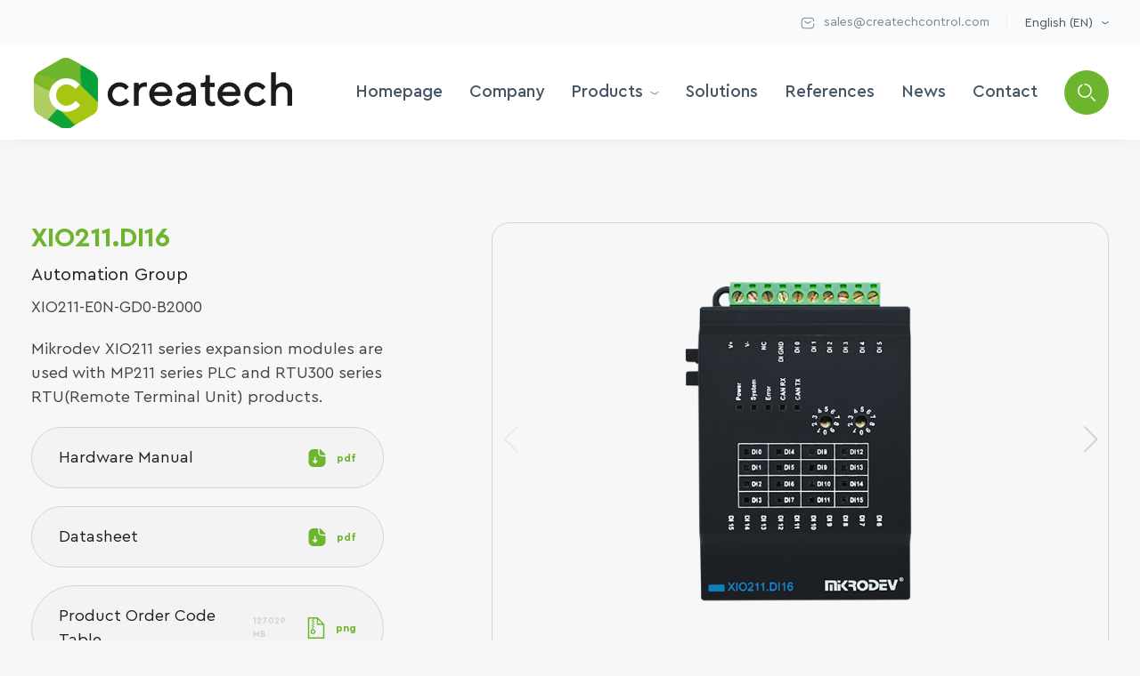

--- FILE ---
content_type: text/html; charset=UTF-8
request_url: https://createchcontrol.com/en/urun/xio211-di16/
body_size: 29274
content:
<!DOCTYPE html><html lang="en-US"><head><meta charset="UTF-8"><meta http-equiv="X-UA-Compatible" content="IE=edge"><meta name="viewport" content="width=device-width, initial-scale=1.0"><link rel="shortcut icon" href="assets/img/favicon.png" type="image/x-icon"><link rel="stylesheet" href="https://createchcontrol.com/wp-content/themes/createch/assets/plugin/swiper/swiper-bundle.min.css"><link rel="stylesheet" href="https://createchcontrol.com/wp-content/themes/createch/assets/plugin/fancybox.css"><link rel="stylesheet" href="https://createchcontrol.com/wp-content/themes/createch/assets/css/main.min.css"><title>XIO211.DI16 - Createch</title><link rel="alternate" href="https://createchcontrol.com/urun/xio211-di16/" hreflang="tr" /><link rel="alternate" href="https://createchcontrol.com/en/urun/xio211-di16/" hreflang="en" /><meta name="robots" content="follow, index, max-snippet:-1, max-video-preview:-1, max-image-preview:large"/><link rel="canonical" href="https://createchcontrol.com/en/urun/xio211-di16/" /><meta property="og:locale" content="en_US" /><meta property="og:type" content="article" /><meta property="og:title" content="XIO211.DI16 - Createch" /><meta property="og:url" content="https://createchcontrol.com/en/urun/xio211-di16/" /><meta property="og:site_name" content="Createch" /><meta property="og:updated_time" content="2023-02-03T14:38:53+03:00" /><meta property="og:image" content="https://createchcontrol.com/wp-content/uploads/2022/11/XIO211.DI16.png" /><meta property="og:image:secure_url" content="https://createchcontrol.com/wp-content/uploads/2022/11/XIO211.DI16.png" /><meta property="og:image:width" content="472" /><meta property="og:image:height" content="547" /><meta property="og:image:alt" content="XIO211.DI16" /><meta property="og:image:type" content="image/png" /><meta name="twitter:card" content="summary_large_image" /><meta name="twitter:title" content="XIO211.DI16 - Createch" /><meta name="twitter:image" content="https://createchcontrol.com/wp-content/uploads/2022/11/XIO211.DI16.png" /> <script type="application/ld+json" class="rank-math-schema-pro">{"@context":"https://schema.org","@graph":[{"@type":"BreadcrumbList","@id":"https://createchcontrol.com/en/urun/xio211-di16/#breadcrumb","itemListElement":[{"@type":"ListItem","position":"1","item":{"@id":"https://createchcontrol.com","name":"Ana Sayfa"}},{"@type":"ListItem","position":"2","item":{"@id":"https://createchcontrol.com/en/urun/xio211-di16/","name":"XIO211.DI16"}}]}]}</script> <link href='https://fonts.gstatic.com' crossorigin='anonymous' rel='preconnect' /><link rel="alternate" title="oEmbed (JSON)" type="application/json+oembed" href="https://createchcontrol.com/wp-json/oembed/1.0/embed?url=https%3A%2F%2Fcreatechcontrol.com%2Fen%2Furun%2Fxio211-di16%2F" /><link rel="alternate" title="oEmbed (XML)" type="text/xml+oembed" href="https://createchcontrol.com/wp-json/oembed/1.0/embed?url=https%3A%2F%2Fcreatechcontrol.com%2Fen%2Furun%2Fxio211-di16%2F&#038;format=xml" /><style id='wp-img-auto-sizes-contain-inline-css' type='text/css'>img:is([sizes=auto i],[sizes^="auto," i]){contain-intrinsic-size:3000px 1500px}
/*# sourceURL=wp-img-auto-sizes-contain-inline-css */</style><style id='classic-theme-styles-inline-css' type='text/css'>/*! This file is auto-generated */
.wp-block-button__link{color:#fff;background-color:#32373c;border-radius:9999px;box-shadow:none;text-decoration:none;padding:calc(.667em + 2px) calc(1.333em + 2px);font-size:1.125em}.wp-block-file__button{background:#32373c;color:#fff;text-decoration:none}
/*# sourceURL=/wp-includes/css/classic-themes.min.css */</style><link rel='stylesheet' id='contact-form-7-css' href='https://createchcontrol.com/wp-content/plugins/contact-form-7/includes/css/styles.css?ver=6.0.1' type='text/css' media='all' /><link rel='stylesheet' id='searchwp-live-search-css' href='https://createchcontrol.com/wp-content/plugins/searchwp-live-ajax-search/assets/styles/style.css?ver=1.8.3' type='text/css' media='all' /><style id='searchwp-live-search-inline-css' type='text/css'>.searchwp-live-search-result .searchwp-live-search-result--title a {
  font-size: 16px;
}
.searchwp-live-search-result .searchwp-live-search-result--price {
  font-size: 14px;
}
.searchwp-live-search-result .searchwp-live-search-result--add-to-cart .button {
  font-size: 14px;
}

/*# sourceURL=searchwp-live-search-inline-css */</style> <script type="text/javascript" src="https://createchcontrol.com/wp-includes/js/jquery/jquery.min.js?ver=3.7.1" id="jquery-core-js"></script> <script type="text/javascript" src="https://createchcontrol.com/wp-includes/js/jquery/jquery-migrate.min.js?ver=3.4.1" id="jquery-migrate-js"></script> <link rel="https://api.w.org/" href="https://createchcontrol.com/wp-json/" /><link rel="alternate" title="JSON" type="application/json" href="https://createchcontrol.com/wp-json/wp/v2/urun/1770" /><link rel="EditURI" type="application/rsd+xml" title="RSD" href="https://createchcontrol.com/xmlrpc.php?rsd" /><link rel='shortlink' href='https://createchcontrol.com/?p=1770' /><link rel="icon" href="https://createchcontrol.com/wp-content/uploads/2022/11/cropped-createch-32x32.png" sizes="32x32" /><link rel="icon" href="https://createchcontrol.com/wp-content/uploads/2022/11/cropped-createch-192x192.png" sizes="192x192" /><link rel="apple-touch-icon" href="https://createchcontrol.com/wp-content/uploads/2022/11/cropped-createch-180x180.png" /><meta name="msapplication-TileImage" content="https://createchcontrol.com/wp-content/uploads/2022/11/cropped-createch-270x270.png" /><style type="text/css" id="wp-custom-css">#breadcrumb.slice .wrapper .text-field .field-2 .form select{
	text-align:left!important;
}

#sidebar .widget .product-cat-title{
	font-weight:bold;
}

#header .header-field .header-bottom .wrapper .field-1 .logo png{
	height: 65px;
  width: auto;
}

body {
  -webkit-user-select: unset!important; 
  -ms-user-select: unset!important;
  user-select: unset!important;
}


.solution-one-field {
    margin-bottom: -60px;
}

.fancybox__image {
    background: white;
    padding: 20px;
}

.product-tab-field.mb-60{
margin-bottom: -60px!important;
}

.similar-product-field{
	padding-top:100px;
}

.product-description-field .wrapper .field-2 .gallery-slider .swiper-slide .img-field img{
	padding:30px!important;
}

.product-box .inner .text-field .product-name{
	height:60px;
}

.img-field.img-field--400.img-field--contain {
    border: 1px solid #6cb52c;
    border-radius: 50px;
	max-height:550px;
}

.tab-select-inner .img-field--400 {
    height:auto!important;
}

.img-field.img-field--400.img-field--contain a{
	 width:100%;
	 height:100%;
   display: flex;
    justify-content: center;
    align-items: center;
	}
.img-field.img-field--400.img-field--contain img{
	padding:unset!important;
	object-fit: cover!important;
}

.img-field.img-field--400.img-field--contain img{
	object-fit: cover!important;
}

.img-field.img-field--400.img-field--contain a:before {
	    content: '';
position: absolute;
    display: flex;
    width: 60px;
    height: 60px;
    border-radius: 10px;
	background: url("data:image/svg+xml,%3C%3Fxml version='1.0' standalone='no'%3F%3E%3C!DOCTYPE svg PUBLIC '-//W3C//DTD SVG 1.0//EN' 'http://www.w3.org/TR/2001/REC-SVG-20010904/DTD/svg10.dtd'%3E%3Csvg xmlns='http://www.w3.org/2000/svg' xmlns:xlink='http://www.w3.org/1999/xlink' id='body_1' width='150' height='150'%3E%3Cg transform='matrix(1.3333334 0 0 1.3333334 0 0)'%3E%3Cimage x='0' y='0' xlink:href='[data-uri]' width='112.5' height='112.5'/%3E%3C/g%3E%3C/svg%3E"),#558a22;
	opacity: 0;
	z-index:110;
	background-size: contain;
	transition: .45s;
}

.img-field.img-field--400.img-field--contain a:after {
	z-index:99;
	    content: '';
position: absolute;
    display: flex;
    width: 100%;
    height: 100%;
  	background:rgb(108, 181, 44,0.2);
	top:0;
	opacity: 0;
	transition: .45s;
}

.img-field.img-field--400.img-field--contain a:hover:after {
	opacity: 1;
}

.img-field.img-field--400.img-field--contain img{
	padding:20px!important;
	object-position:top;
}


.img-field.img-field--400.img-field--contain a:hover:before {
	opacity: 1;
}


.fancybox-image{
	background: white!important;
    padding: 20px!important;
}

.img-field.img-field--400.img-field--contain a{
	transition:transform 0.7s;
}

.img-field.img-field--400.img-field--contain a:hover{
	transform: scale(1.05);
}



.img-field.img-field--400.img-field--contain img, .product-description-field .wrapper .field-2 .gallery-slider .swiper-slide .img-field img {
    cursor: zoom-in;
}

#header .header-field .header-bottom .wrapper .field-2 .menu-field .menu .m-li .m-link{
	font-size:19px;
	font-weight:500;
}


.reference-slider .swiper-slide .img-field img, .reference-field .wrapper .content .img-field img{
	filter: unset!important;
}

.homepage-references-field .reference-slider .swiper-slide .img-field img {
    padding: 20px 20px;
    filter: grayscale(1);
    transition: .45s; 
}

.homepage-about-field .wrapper .field-2 .content ul li:nth-child(4) {
    padding-left: 35% !important;
}

.homepage-about-field .wrapper .field-2 .content ul li:nth-child(5){padding-left:30% !important}

.homepage-about-field .wrapper .field-2 .content ul li:nth-child(6){
	padding-left:25% !important;}
.homepage-about-field .wrapper .field-2 .content ul li:nth-child(7){
	padding-left:20% !important}

@media only screen and (max-width: 1024px) {
.homepage-about-field .wrapper .field-2 .content ul li:nth-child(1), .homepage-about-field .wrapper .field-2 .content ul li:nth-child(2), .homepage-about-field .wrapper .field-2 .content ul li:nth-child(3), .homepage-about-field .wrapper .field-2 .content ul li:nth-child(4), .homepage-about-field .wrapper .field-2 .content ul li:nth-child(5), .homepage-about-field .wrapper .field-2 .content ul li:nth-child(6), .homepage-about-field .wrapper .field-2 .content ul li:nth-child(7) {
    padding-left: 0 !important;
    margin-left: 0 !important;
}
	
}

.homepage-product-field .field-2 .similar-product-slider .swiper-slide {
    height: 100%;
}

.reference-gallery-field .wrapper .content .img-field {
		mask-image: -webkit-radial-gradient(white, black);
overflow: hidden;
    isolation: isolate;
}

.single-blog-content .img-link .img-field {
	mask-image: -webkit-radial-gradient(white, black);
overflow: hidden;
    isolation: isolate;
}

.product-description-field .wrapper .field-1 .type p {
	  overflow: unset;
    display: -webkit-box;
    -webkit-box-orient: unset;
    -webkit-line-clamp: unset;
}

#header .header-field .header-bottom .wrapper .field-2 .menu-field .menu .m-li.hoverable .sub-menu-inner:before {
	pointer-events:all;
}

#header .header-field .header-bottom .wrapper .field-2 .menu-field .menu .m-li.hoverable .sub-menu-inner .sub-menu-wrapper {
    display: grid;
    grid-template-columns: minmax(0, 3fr) minmax(0, 3fr) minmax(0, 3fr) minmax(0, 3fr);
    grid-gap: 30px;
}

@media only screen (max-width:1024px) {
	.homepage-product-field .wrapper .content.field-2 { 
			grid-template-columns:repeat(3, minmax(0,1fr));
	}
}

@media only screen (max-width:768px) {
	.homepage-product-field .wrapper .content.field-2 { 
			grid-template-columns:repeat(2, minmax(0,1fr));
	}
}

@media only screen (max-width:600px) {
	.homepage-product-field .wrapper .content.field-2 { 
			grid-template-columns:repeat(1, minmax(0,1fr));
	}
}

.productionsSlider {
	width:100%;
	height:100%;
}

.homepage-product-field .field-2 .category-title {
    font-size: 30px;
    font-weight: bold;
    margin-bottom: 20px;
    color: #9d9d9d;
    text-align: center;
    transition: .45s;
}

.product-tab-field {

    background: #ffffff;
}

#sidebar .widget .ul-field li a:before {
	left:-20px;
}


#sidebar .widget .ul-field li a:hover:before {
	left:-20px;
}


#sidebar .widget .ul-field li.active a:before {
	left:-20px;
	height:200%;
}

#sidebar .widget .ul-field li ul {
	margin-top:20px;
}

.homepage-slider-field .homepage-slider .swiper-slide .content .img-field:before {
	background: linear-gradient(270deg, rgba(0, 0, 0, 0.2) 0%, rgba(0, 0, 0, 0.2) 70%, rgb(0 0 0) 115%);
}

@media only screen and (max-width:1190px) {
	#header .header-field .header-bottom .wrapper .field-2 .menu-field .menu .m-li.hoverable .sub-menu-inner .sub-menu-wrapper {
    display: grid;
    grid-template-columns:repeat(1,1fr);
    grid-gap: 10px;
}
}

@media only screen and (max-width:1190px) {
	#header .header-field .header-bottom .wrapper .field-2 .menu-field .menu .m-li.hoverable .sub-menu-inner .sub-menu-wrapper {
    display: grid;
    grid-template-columns:repeat(1,1fr);
    grid-gap: 10px;
}
}

@media only screen and (min-width:1024px) {
	.img-field.img-field--400.img-field--contain img, .product-description-field .wrapper .field-2 .gallery-slider .swiper-slide .img-field img {
    cursor: zoom-in;
    padding: 130px;
}
	.img-field.img-field--400.img-field--contain {
    margin-bottom: 50px!important;
}

}

#sidebar .widget .ul-field li ul li {border-bottom: 1px solid #d3d3d3;padding-bottom: 10px;}

#sidebar .widget .ul-field li ul li:last-child {border-bottom: unset;}

.grecaptcha-badge {
    display: none!important;
}</style><style id="wpforms-css-vars-root">:root {
					--wpforms-field-border-radius: 3px;
--wpforms-field-border-style: solid;
--wpforms-field-border-size: 1px;
--wpforms-field-background-color: #ffffff;
--wpforms-field-border-color: rgba( 0, 0, 0, 0.25 );
--wpforms-field-border-color-spare: rgba( 0, 0, 0, 0.25 );
--wpforms-field-text-color: rgba( 0, 0, 0, 0.7 );
--wpforms-field-menu-color: #ffffff;
--wpforms-label-color: rgba( 0, 0, 0, 0.85 );
--wpforms-label-sublabel-color: rgba( 0, 0, 0, 0.55 );
--wpforms-label-error-color: #d63637;
--wpforms-button-border-radius: 3px;
--wpforms-button-border-style: none;
--wpforms-button-border-size: 1px;
--wpforms-button-background-color: #066aab;
--wpforms-button-border-color: #066aab;
--wpforms-button-text-color: #ffffff;
--wpforms-page-break-color: #066aab;
--wpforms-background-image: none;
--wpforms-background-position: center center;
--wpforms-background-repeat: no-repeat;
--wpforms-background-size: cover;
--wpforms-background-width: 100px;
--wpforms-background-height: 100px;
--wpforms-background-color: rgba( 0, 0, 0, 0 );
--wpforms-background-url: none;
--wpforms-container-padding: 0px;
--wpforms-container-border-style: none;
--wpforms-container-border-width: 1px;
--wpforms-container-border-color: #000000;
--wpforms-container-border-radius: 3px;
--wpforms-field-size-input-height: 43px;
--wpforms-field-size-input-spacing: 15px;
--wpforms-field-size-font-size: 16px;
--wpforms-field-size-line-height: 19px;
--wpforms-field-size-padding-h: 14px;
--wpforms-field-size-checkbox-size: 16px;
--wpforms-field-size-sublabel-spacing: 5px;
--wpforms-field-size-icon-size: 1;
--wpforms-label-size-font-size: 16px;
--wpforms-label-size-line-height: 19px;
--wpforms-label-size-sublabel-font-size: 14px;
--wpforms-label-size-sublabel-line-height: 17px;
--wpforms-button-size-font-size: 17px;
--wpforms-button-size-height: 41px;
--wpforms-button-size-padding-h: 15px;
--wpforms-button-size-margin-top: 10px;
--wpforms-container-shadow-size-box-shadow: none;

				}</style></head><body data-rsssl=1><section id="header"><div class="header-field"><div class="header-top"><div class="container wrapper"><div class="content"><ul class="ht-ul"><li class="ht-li"> <a href="mailto:sales@createchcontrol.com"> <span class="icon"> <svg xmlns="http://www.w3.org/2000/svg" width="16" height="16" viewBox="0 0 15.457 15.457"> <path class="stroke" d="M12.88,6.105V7.728a2.888,2.888,0,0,1-3.22,3.22H3.22A2.888,2.888,0,0,1,0,7.728V3.22A2.888,2.888,0,0,1,3.22,0H9.66a2.888,2.888,0,0,1,3.22,3.22" transform="translate(1.288 2.254)" fill="none" stroke="#455766" stroke-linecap="round" stroke-linejoin="round" stroke-width="1" /> <path class="stroke" d="M6.44,0,4.424,1.61a2.039,2.039,0,0,1-2.415,0L0,0" transform="translate(4.508 5.796)" fill="none" stroke="#455766" stroke-linecap="round" stroke-linejoin="round" stroke-width="1" /> </svg> </span> <span class="text">sales@createchcontrol.com</span> </a></li><li class="ht-li language hoverable sub-menu"> <span class="text">English (EN)</span> <span class="icon"> <svg xmlns="http://www.w3.org/2000/svg" width="7.846" height="3.309" viewBox="0 0 7.846 3.309"> <path class="stroke" d="M6.44,0,4.424,1.61a2.039,2.039,0,0,1-2.415,0L0,0" transform="translate(0.703 0.703)" fill="none" stroke="#455766" stroke-linecap="round" stroke-linejoin="round" stroke-width="1" /> </svg> </span><div class="sub-menu-inner"><ul class="sm-ul"><li class="sm-li"><a href="https://createchcontrol.com/urun/xio211-di16/">Türkçe (TR)</a></li></ul></div></li></ul></div></div></div><div class="header-bottom"><div class="container wrapper"><div class="content field-1"> <a href="https://createchcontrol.com/en/homepage"><div class="img-field img-field--contain logo"> <img id="createch-logo" src="https://createchcontrol.com/wp-content/uploads/2022/11/createch-logo-1.png" /></div> </a></div><div class="content field-2"><div class="menu-field"><ul class="menu"><li class="m-li"> <a href="javascript:;" class="m-link">Homepage</a></li><li class="m-li"> <a href="https://createchcontrol.com/en/aboutus/" class="m-link">Company</a></li><li class="m-li hoverable sub-menu"> <a href="https://createchcontrol.com/en/products/" class="m-link">Products</a><div class="sub-menu-inner"><div class="container sub-menu-wrapper"><div class="sub-menu-field"><ul class="sm-ul scrollbar"><li class="sm-li" > <a href="https://createchcontrol.com/en/kategori/energy-group/" class="link active" sub-menu="energy-group" data-background="https://createchcontrol.com/wp-content/uploads/2022/11/enerj-kat-min.png"> Energy Group</a></li><li class="sm-li" > <a href="https://createchcontrol.com/en/kategori/automation-group/" class="link " sub-menu="automation-group" data-background="https://createchcontrol.com/wp-content/uploads/2022/11/DCS.png"> Automation Group</a></li><li class="sm-li" > <a href="https://createchcontrol.com/en/kategori/communication-group/" class="link " sub-menu="communication-group" data-background="https://createchcontrol.com/wp-content/uploads/2022/11/haberlesme.png"> Communication Group</a></li></ul></div><div class="sub-menu-sub sub-two"><ul class="smi-ul scrollbar active" sub-menu-inner="energy-group"><li class="smi-li" data-two-id="relay" data-background="https://createchcontrol.com/wp-content/uploads/2022/11/role.png"> <a href="https://createchcontrol.com/en/kategori/relay/" class="smi-link active">RELAY</a></li><li class="smi-li" data-two-id="energy-quality-products" data-background="https://createchcontrol.com/wp-content/uploads/2022/11/enerji.png"> <a href="https://createchcontrol.com/en/kategori/energy-quality-products/" class="smi-link ">ENERGY QUALITY PRODUCTS</a></li><li class="smi-li" data-two-id="super-capacitor" data-background="https://createchcontrol.com/wp-content/uploads/2022/11/SCAP12-20.webp"> <a href="https://createchcontrol.com/en/kategori/super-capacitor/" class="smi-link ">SUPER CAPACITOR</a></li></ul><ul class="smi-ul scrollbar " sub-menu-inner="automation-group"><li class="smi-li" data-two-id="plc" data-background="https://createchcontrol.com/wp-content/uploads/2022/11/PLC-1.png"> <a href="https://createchcontrol.com/en/kategori/plc/" class="smi-link active">PLC</a></li><li class="smi-li" data-two-id="rtu" data-background="https://createchcontrol.com/wp-content/uploads/2022/11/DCS-1.png"> <a href="https://createchcontrol.com/en/kategori/rtu/" class="smi-link ">RTU</a></li><li class="smi-li" data-two-id="expansion-modules" data-background="https://createchcontrol.com/wp-content/uploads/2022/11/genisleme-modulleri.png"> <a href="https://createchcontrol.com/en/kategori/expansion-modules/" class="smi-link ">EXPANSION MODULES</a></li><li class="smi-li" data-two-id="protocol-converters" data-background="https://createchcontrol.com/wp-content/uploads/2022/11/IOT-1.png"> <a href="https://createchcontrol.com/en/kategori/protocol-converters/" class="smi-link ">PROTOCOL CONVERTERS</a></li><li class="smi-li" data-two-id="dali-gateway" data-background="https://createchcontrol.com/wp-content/uploads/2022/11/XIO110.DL1_-1.png"> <a href="https://createchcontrol.com/en/kategori/dali-gateway/" class="smi-link ">DALI GATEWAY</a></li><li class="smi-li" data-two-id="scada" data-background="https://createchcontrol.com/wp-content/uploads/2022/11/SCADA-10.png"> <a href="https://createchcontrol.com/en/kategori/scada/" class="smi-link ">SCADA</a></li></ul><ul class="smi-ul scrollbar " sub-menu-inner="communication-group"><li class="smi-li" data-two-id="industrial-switch" data-background="https://createchcontrol.com/wp-content/themes/createch/assets/default/default_image.jpg"> <a href="https://createchcontrol.com/en/kategori/industrial-switch/" class="smi-link active">INDUSTRIAL SWITCH</a></li><li class="smi-li" data-two-id="lte-router" data-background="https://createchcontrol.com/wp-content/themes/createch/assets/default/default_image.jpg"> <a href="https://createchcontrol.com/en/kategori/lte-router/" class="smi-link ">LTE ROUTER</a></li><li class="smi-li" data-two-id="gain-antenna" data-background="https://createchcontrol.com/wp-content/uploads/2022/11/IMAGE-P-1-1.png"> <a href="https://createchcontrol.com/en/kategori/gain-antenna/" class="smi-link ">Gain Antenna</a></li><li class="smi-li" data-two-id="fiber-ethernet-cable" data-background="https://createchcontrol.com/wp-content/uploads/2022/11/haberlesme.png"> <a href="https://createchcontrol.com/en/kategori/fiber-ethernet-cable/" class="smi-link ">FIBER / ETHERNET CABLE</a></li></ul></div><div class="sub-menu-sub sub-three"><div data-three-id="relay" class="sub-innner-three"><ul class="smi-ul scrollbar active"><li class="smi-li" data-background="https://createchcontrol.com/wp-content/uploads/2022/11/Siemens-Reyrolle-7SR5-Foto.png"> <a href="https://createchcontrol.com/en/urun/siemens-reyrolle-7sr5/" class="smi-link">SIEMENS Reyrolle 7SR5 Feeder Protection Relay</a></li><li class="smi-li" data-background="https://createchcontrol.com/wp-content/uploads/2022/11/SIEMENS-ASIRI-AKIM-ROLESI-Kjpg.png"> <a href="https://createchcontrol.com/en/urun/siemens-overcurrent-relay/" class="smi-link">SIEMENS Argus 7SR1 Overcurrent Relay</a></li><li class="smi-li" data-background="https://createchcontrol.com/wp-content/uploads/2022/11/INOTEL-1.png"> <a href="https://createchcontrol.com/en/urun/loss-of-main-rolesi/" class="smi-link">INOTEL Loss Of Main Relay</a></li><li class="smi-li" data-background="https://createchcontrol.com/wp-content/uploads/2022/11/ABBREF615-K.png"> <a href="https://createchcontrol.com/en/urun/abbref615-feeder-protection-relay/" class="smi-link">ABB REF615 Feeder Protection Relay</a></li><li class="smi-li" data-background="https://createchcontrol.com/wp-content/uploads/2022/11/Schneider-Electric-Easergy-P3.png"> <a href="https://createchcontrol.com/en/urun/schneider-easergy-p3-overcurrent-relay/" class="smi-link">SCHNEIDER Easergy P3 Overcurrent Relay</a></li></ul></div><div data-three-id="energy-quality-products" class="sub-innner-three"><ul class="smi-ul scrollbar active"><li class="smi-li" data-background="https://createchcontrol.com/wp-content/uploads/2022/11/imeter8-GORSEL.jpg"> <a href="https://createchcontrol.com/en/urun/imeter-8/" class="smi-link">iMETER-8</a></li><li class="smi-li" data-background="https://createchcontrol.com/wp-content/uploads/2022/11/iMeter7A-.png"> <a href="https://createchcontrol.com/en/urun/imeter-7a/" class="smi-link">iMETER-7A</a></li><li class="smi-li" data-background="https://createchcontrol.com/wp-content/uploads/2022/11/imeter-7D.png"> <a href="https://createchcontrol.com/en/urun/imeter-d7/" class="smi-link">iMETER-D7</a></li><li class="smi-li" data-background="https://createchcontrol.com/wp-content/uploads/2022/11/PMC53A.png"> <a href="https://createchcontrol.com/en/urun/pmc53a/" class="smi-link">PMC53A</a></li><li class="smi-li" data-background="https://createchcontrol.com/wp-content/uploads/2022/11/PMC53A-E.png"> <a href="https://createchcontrol.com/en/urun/pmc53a-e/" class="smi-link">PMC53A-E</a></li></ul></div><div data-three-id="super-capacitor" class="sub-innner-three"><ul class="smi-ul scrollbar active"><li class="smi-li" data-background="https://createchcontrol.com/wp-content/uploads/2022/11/SCAP12-20.png"> <a href="https://createchcontrol.com/en/urun/scap12-20/" class="smi-link">SCAP12-20 Series</a></li></ul></div><div data-three-id="plc" class="sub-innner-three"><ul class="smi-ul scrollbar "><li class="smi-li" data-background="https://createchcontrol.com/wp-content/uploads/2022/11/ust_mp110_e_g.png"> <a href="https://createchcontrol.com/en/urun/mp110-plc/" class="smi-link">MP110 Series PLC</a></li><li class="smi-li" data-background="https://createchcontrol.com/wp-content/uploads/2022/11/ust_mp211.png"> <a href="https://createchcontrol.com/en/urun/mp211-plc/" class="smi-link">MP211 Series PLC</a></li></ul></div><div data-three-id="rtu" class="sub-innner-three"><ul class="smi-ul scrollbar "><li class="smi-li" data-background="https://createchcontrol.com/wp-content/uploads/2022/11/RTU300_YAN.png"> <a href="https://createchcontrol.com/en/urun/rtu300/" class="smi-link">RTU300 Series</a></li><li class="smi-li" data-background="https://createchcontrol.com/wp-content/uploads/2022/11/ust_dm50.png"> <a href="https://createchcontrol.com/en/urun/dm50/" class="smi-link">DM50 Series</a></li><li class="smi-li" data-background="https://createchcontrol.com/wp-content/uploads/2022/11/DM100-.png"> <a href="https://createchcontrol.com/en/urun/dm100/" class="smi-link">DM100 Series</a></li></ul></div><div data-three-id="expansion-modules" class="sub-innner-three"><ul class="smi-ul scrollbar "><li class="smi-li" data-background="https://createchcontrol.com/wp-content/uploads/2022/11/XIO110.DO16_yan.png"> <a href="https://createchcontrol.com/en/urun/xio110-do16/" class="smi-link">XIO110.DO16</a></li><li class="smi-li" data-background="https://createchcontrol.com/wp-content/uploads/2022/11/ust_xio110.png"> <a href="https://createchcontrol.com/en/urun/xio110-di16/" class="smi-link">XIO110.DI16</a></li><li class="smi-li" data-background="https://createchcontrol.com/wp-content/uploads/2022/11/XIO110.DI8_yan.png"> <a href="https://createchcontrol.com/en/urun/xio110-di8/" class="smi-link">XIO110.DI8</a></li><li class="smi-li" data-background="https://createchcontrol.com/wp-content/uploads/2022/11/XIO110.DO8_yan.png"> <a href="https://createchcontrol.com/en/urun/xio110-do8/" class="smi-link">XIO110.DO8</a></li><li class="smi-li" data-background="https://createchcontrol.com/wp-content/uploads/2022/11/XIO110.DI8DO8_yan.png"> <a href="https://createchcontrol.com/en/urun/xio110-di8do8/" class="smi-link">XIO110.DI8DO8</a></li><li class="smi-li" data-background="https://createchcontrol.com/wp-content/uploads/2022/11/XIO110.AI8_.png"> <a href="https://createchcontrol.com/en/urun/xio110-ai8/" class="smi-link">XIO110.AI8</a></li><li class="smi-li" data-background="https://createchcontrol.com/wp-content/uploads/2022/11/XIO110.AO8_yan.png"> <a href="https://createchcontrol.com/en/urun/xio110-ao8/" class="smi-link">XIO110.AO8</a></li><li class="smi-li" data-background="https://createchcontrol.com/wp-content/uploads/2022/11/XIO110.AI4AO4_yan.png"> <a href="https://createchcontrol.com/en/urun/xio110-ai4ao4/" class="smi-link">XIO110.AI4AO4</a></li><li class="smi-li" data-background="https://createchcontrol.com/wp-content/uploads/2022/11/XIO110.P6_yan.png"> <a href="https://createchcontrol.com/en/urun/xio110-p6/" class="smi-link">XIO110.P6</a></li><li class="smi-li" data-background="https://createchcontrol.com/wp-content/uploads/2022/11/XIO211.DI16.png"> <a href="https://createchcontrol.com/en/urun/xio211-di16/" class="smi-link">XIO211.DI16</a></li><li class="smi-li" data-background="https://createchcontrol.com/wp-content/uploads/2022/11/XIO211.DO16.png"> <a href="https://createchcontrol.com/en/urun/xio211-do16/" class="smi-link">XIO211.DO16</a></li><li class="smi-li" data-background="https://createchcontrol.com/wp-content/uploads/2022/11/XIO211.DO8_.png"> <a href="https://createchcontrol.com/en/urun/xio211-do8/" class="smi-link">XIO211.DO8</a></li><li class="smi-li" data-background="https://createchcontrol.com/wp-content/uploads/2022/11/XIO211.DI8DO8.png"> <a href="https://createchcontrol.com/en/urun/xio211-di8do8/" class="smi-link">XIO211.DI8DO8</a></li><li class="smi-li" data-background="https://createchcontrol.com/wp-content/uploads/2022/11/XIO211.AI8_yan.png"> <a href="https://createchcontrol.com/en/urun/xio211-ai8/" class="smi-link">XIO211.AI8</a></li><li class="smi-li" data-background="https://createchcontrol.com/wp-content/uploads/2022/11/XIO211.AO8_.png"> <a href="https://createchcontrol.com/en/urun/xio211-ao8/" class="smi-link">XIO211.AO8</a></li><li class="smi-li" data-background="https://createchcontrol.com/wp-content/uploads/2022/11/XIO211.AI4AO4.png"> <a href="https://createchcontrol.com/en/urun/xio211-ai4ao4/" class="smi-link">XIO211.AI4AO4</a></li><li class="smi-li" data-background="https://createchcontrol.com/wp-content/uploads/2022/11/XIO211.P6.png"> <a href="https://createchcontrol.com/en/urun/xio211-p6/" class="smi-link">XIO211.P6</a></li><li class="smi-li" data-background="https://createchcontrol.com/wp-content/uploads/2022/11/XIO211.R8.png"> <a href="https://createchcontrol.com/en/urun/xio211-r8/" class="smi-link">XIO211.R8</a></li></ul></div><div data-three-id="protocol-converters" class="sub-innner-three"><ul class="smi-ul scrollbar "><li class="smi-li" data-background="https://createchcontrol.com/wp-content/uploads/2022/11/MBS100.png"> <a href="https://createchcontrol.com/en/urun/mbs100/" class="smi-link">MBS100 Series</a></li><li class="smi-li" data-background="https://createchcontrol.com/wp-content/uploads/2022/11/MDC100.png"> <a href="https://createchcontrol.com/en/urun/mdc100/" class="smi-link">MDC100 Series</a></li><li class="smi-li" data-background="https://createchcontrol.com/wp-content/uploads/2022/11/gateway_e.webp"> <a href="https://createchcontrol.com/en/urun/mms100-serisi/" class="smi-link">MMS100 Series</a></li><li class="smi-li" data-background="https://createchcontrol.com/wp-content/uploads/2022/11/SC100.png"> <a href="https://createchcontrol.com/en/urun/sc100/" class="smi-link">SC100 Series</a></li></ul></div><div data-three-id="dali-gateway" class="sub-innner-three"><ul class="smi-ul scrollbar "><li class="smi-li" data-background="https://createchcontrol.com/wp-content/uploads/2022/11/XIO110.DL1_yan.png"> <a href="https://createchcontrol.com/en/urun/dali/" class="smi-link">DALI</a></li></ul></div><div data-three-id="scada" class="sub-innner-three"><ul class="smi-ul scrollbar "><li class="smi-li" data-background="https://createchcontrol.com/wp-content/uploads/2022/11/scada-monitor-2.png"> <a href="https://createchcontrol.com/en/urun/viewplus-scada/" class="smi-link">VIEWPLUS-SCADA</a></li></ul></div><div data-three-id="industrial-switch" class="sub-innner-three"><ul class="smi-ul scrollbar "><li class="smi-li" data-background="https://createchcontrol.com/wp-content/uploads/2022/12/3ONEDATA-IES6300.png"> <a href="https://createchcontrol.com/en/urun/3onedata-ies6300/" class="smi-link">3ONEDATA IES6300</a></li><li class="smi-li" data-background="https://createchcontrol.com/wp-content/uploads/2022/12/IES2005-.webp"> <a href="https://createchcontrol.com/en/urun/3onedata-ies2005/" class="smi-link">3ONEDATA IES2005</a></li></ul></div><div data-three-id="lte-router" class="sub-innner-three"><ul class="smi-ul scrollbar "><li class="smi-li" data-background="https://createchcontrol.com/wp-content/uploads/2022/12/IRT5300L.png"> <a href="https://createchcontrol.com/en/urun/3onedata-irt5300l/" class="smi-link">3ONEDATA IRT5300L</a></li><li class="smi-li" data-background="https://createchcontrol.com/wp-content/uploads/2022/12/INHAND-1-1.png"> <a href="https://createchcontrol.com/en/urun/inhand-ir302/" class="smi-link">INHAND IR302</a></li></ul></div><div data-three-id="gain-antenna" class="sub-innner-three"><ul class="smi-ul scrollbar "><li class="smi-li" data-background="https://createchcontrol.com/wp-content/uploads/2022/11/IMAGE-P-1-1.png"> <a href="https://createchcontrol.com/en/urun/gain-antenna/" class="smi-link">Gain Antenna</a></li></ul></div><div data-three-id="fiber-ethernet-cable" class="sub-innner-three"><ul class="smi-ul scrollbar "><li class="smi-li" data-background="https://createchcontrol.com/wp-content/uploads/2022/11/fiber-1.png"> <a href="https://createchcontrol.com/en/urun/fiber-optic-patch-cord/" class="smi-link">Fiber Optic Patch Cord</a></li><li class="smi-li" data-background="https://createchcontrol.com/wp-content/uploads/2022/11/breakout.png"> <a href="https://createchcontrol.com/en/urun/fiber-optic-armored-patch-cord/" class="smi-link">Fiber Optic Armored Patch Cord</a></li><li class="smi-li" data-background="https://createchcontrol.com/wp-content/uploads/2022/11/fiber-kablo.png"> <a href="https://createchcontrol.com/en/urun/fiber-optic-pigtail/" class="smi-link">Fiber Optic Pigtail</a></li></ul></div></div><div class="image-field"><div class="img-field img-field--330 img-field--contain"> <img src="https://createchcontrol.com/wp-content/uploads/2022/11/enerj-kat-min.png" alt=""></div></div></div></div></li><li class="m-li"> <a href="https://createchcontrol.com/en/solutions/" class="m-link">Solutions</a></li><li class="m-li"> <a href="https://createchcontrol.com/en/references/" class="m-link">References</a></li><li class="m-li"> <a href="https://createchcontrol.com/en/news/" class="m-link">News</a></li><li class="m-li"> <a href="https://createchcontrol.com/en/contact/" class="m-link">Contact</a></li><li href="#popup-search" data-fancybox class="m-li search"> <svg xmlns="http://www.w3.org/2000/svg" width="22.425" height="22.425" viewBox="0 0 22.425 22.425"> <path class="stroke" d="M7.264,0A7.266,7.266,0,1,1,3.976.788" transform="translate(1.869 1.869)" fill="none" stroke="#fff" stroke-linecap="round" stroke-linejoin="round" stroke-width="1.5" /> <path class="stroke" d="M4.16,4.289,0,0" transform="translate(16.396 16.267)" fill="none" stroke="#fff" stroke-linecap="round" stroke-linejoin="round" stroke-width="1.5" /> </svg></li></ul><div class="mobile-field"><div class="mobile-menu-selector"><div class="inner"></div></div></div></div></div></div></div></div></section><div id="popup-search" class="popup fancy-hidden"><form action="https://createchcontrol.com/en/homepage" method="GET"><div class="form"><div class="item width--full"><p class="title hue">Search in site</p></div><div class="item width--full input-field"> <input type="text" data-swplive="true" required name="s" id="s" placeholder="Enter the title you want to search " required> <input type="hidden" name="post_type" value="cozum, urun"> <button class="button style1" type="submit"> <span class="icon"> <svg xmlns="http://www.w3.org/2000/svg" width="29.68" height="29.68" viewBox="0 0 14.021 14.021"> <path class="stroke" d="M4.541,0A4.543,4.543,0,1,1,2.486.492" transform="translate(1.168 1.168)" fill="none" stroke="#424448" stroke-linecap="round" stroke-linejoin="round" stroke-width="1" /> <path class="stroke" d="M2.6,2.681,0,0" transform="translate(10.251 10.171)" fill="none" stroke="#424448" stroke-linecap="round" stroke-linejoin="round" stroke-width="1" /> </svg> </span> </button></div></div></form></div><main id="product" class="single alignment"><section class="main-content"><div class="product-description-field mb-60"><div class="container wrapper"><div class="content field-1"><p class="title">XIO211.DI16</p> <a href="https://createchcontrol.com/en/kategori/automation-group/" class="category"> Automation Group </a><div class="type type--18"><p>XIO211-E0N-GD0-B2000</p><p>Mikrodev XIO211 series expansion modules are used with MP211 series PLC and RTU300 series RTU(Remote Terminal Unit) products.</p></div><div class="download-field"><ul><li> <a href="https://createchcontrol.com/wp-content/uploads/2022/11/MIKRODEV_HM_XIO211.pdf" data-fancybox> <span class="text">Hardware Manual</span> <span class="icon-field"> <span class="icon"> <svg xmlns="http://www.w3.org/2000/svg" width="24" height="24" viewBox="0 0 24 24"> <path class="fill" d="M18,8.19H15.11a4.306,4.306,0,0,1-4.3-4.3V1a1,1,0,0,0-1-1H5.57A5.277,5.277,0,0,0,0,5.57v8.86A5.277,5.277,0,0,0,5.57,20h7.86A5.277,5.277,0,0,0,19,14.43V9.19A1,1,0,0,0,18,8.19ZM9.78,13.78l-2,2a.726.726,0,0,1-.81.16.662.662,0,0,1-.22-.15c-.01-.01-.02-.01-.02-.02l-2-2a.75.75,0,0,1,1.06-1.06l.71.73V9.25a.75.75,0,0,1,1.5,0v4.19l.72-.72a.75.75,0,0,1,1.06,1.06Z" transform="translate(2.5 2)" fill="#9d9d9d" /> <path class="fill" d="M2.75,6.795c.95.01,2.27.01,3.4.01a.631.631,0,0,0,.47-1.07C5.18,4.285,2.6,1.675,1.12.195A.654.654,0,0,0,0,.635v3.49A2.726,2.726,0,0,0,2.75,6.795Z" transform="translate(14.68 2.015)" fill="#9d9d9d" /> </svg> </span> <span class="icon-text">pdf</span> </span> </a></li><li> <a href="https://createchcontrol.com/wp-content/uploads/2022/11/XIO211-DATASHEET.pdf" data-fancybox> <span class="text">Datasheet</span> <span class="icon-field"> <span class="icon"> <svg xmlns="http://www.w3.org/2000/svg" width="24" height="24" viewBox="0 0 24 24"> <path class="fill" d="M18,8.19H15.11a4.306,4.306,0,0,1-4.3-4.3V1a1,1,0,0,0-1-1H5.57A5.277,5.277,0,0,0,0,5.57v8.86A5.277,5.277,0,0,0,5.57,20h7.86A5.277,5.277,0,0,0,19,14.43V9.19A1,1,0,0,0,18,8.19ZM9.78,13.78l-2,2a.726.726,0,0,1-.81.16.662.662,0,0,1-.22-.15c-.01-.01-.02-.01-.02-.02l-2-2a.75.75,0,0,1,1.06-1.06l.71.73V9.25a.75.75,0,0,1,1.5,0v4.19l.72-.72a.75.75,0,0,1,1.06,1.06Z" transform="translate(2.5 2)" fill="#9d9d9d" /> <path class="fill" d="M2.75,6.795c.95.01,2.27.01,3.4.01a.631.631,0,0,0,.47-1.07C5.18,4.285,2.6,1.675,1.12.195A.654.654,0,0,0,0,.635v3.49A2.726,2.726,0,0,0,2.75,6.795Z" transform="translate(14.68 2.015)" fill="#9d9d9d" /> </svg> </span> <span class="icon-text">pdf</span> </span> </a></li><li> <a href="https://createchcontrol.com/wp-content/uploads/2022/11/XIO2110.png" download> <span class="text">Product Order Code Table</span> <span class="icon-field"> <span class="icon-other-text">127029 MB</span> <span class="icon"> <svg width="24px" height="24px" viewBox="0 0 17 17" version="1.1" xmlns="http://www.w3.org/2000/svg" xmlns:xlink="http://www.w3.org/1999/xlink"> <path class="fill" d="M9.667 0h-7.667v17h13v-11.692l-5.333-5.308zM10 1.742l3.273 3.258h-3.273v-3.258zM3 16v-15h3v1h1v-1h2v5h5v10h-11zM5 8h1v1h-1v-1zM6 8v-1h1v1h-1zM6 6v-1h1v1h-1zM5 6h1v1h-1v-1zM5 4h1v1h-1v-1zM6 4v-1h1v1h-1zM5 2h1v1h-1v-1zM6 9.389c-1.103 0-2 0.897-2 2s0.897 2 2 2c0.062 0 0.121-0.007 0.219-0.020 0.646-0.071 1.218-0.455 1.531-1.026 0.166-0.303 0.25-0.624 0.25-0.954 0-1.103-0.897-2-2-2zM6.873 11.864c-0.156 0.285-0.441 0.477-0.762 0.512l-0.112 0.014c-0.551 0-0.999-0.449-0.999-1s0.449-1 1-1 1 0.449 1 1c0 0.159-0.043 0.319-0.127 0.474z" fill="#000000" /> </svg> </span> <span class="icon-text">png</span> </span> </a></li></ul></div><div class="button-field"> <a href="#popup-offer" data-fancybox class="button-link button style style--primary order"> <span class="text">Get Quotation</span> <span class="icon"> <svg xmlns="http://www.w3.org/2000/svg" width="24" height="24" viewBox="0 0 24 24"> <path class="stroke" d="M0,0H5.25" transform="translate(12.37 8.88)" fill="none" stroke="#fff" stroke-linecap="round" stroke-linejoin="round" stroke-width="1.5" /> <path class="stroke" d="M0,1.5l.75.75L3,0" transform="translate(6.38 7.38)" fill="none" stroke="#fff" stroke-linecap="round" stroke-linejoin="round" stroke-width="1.5" /> <path class="stroke" d="M0,0H5.25" transform="translate(12.37 15.88)" fill="none" stroke="#fff" stroke-linecap="round" stroke-linejoin="round" stroke-width="1.5" /> <path class="stroke" d="M0,1.5l.75.75L3,0" transform="translate(6.38 14.38)" fill="none" stroke="#fff" stroke-linecap="round" stroke-linejoin="round" stroke-width="1.5" /> <path class="stroke" d="M0,10.95V13c0,5,2,7,7,7h6c5,0,7-2,7-7V7c0-5-2-7-7-7H7C2,0,0,2,0,7" transform="translate(2 2)" fill="none" stroke="#fff" stroke-linecap="round" stroke-linejoin="round" stroke-width="1.5" /> </svg> </span> </a></div></div><div class="content field-2"><div class="gallery"><div class="swiper-container gallery-slider"><div class="swiper-wrapper"><div class="swiper-slide"> <a href="https://createchcontrol.com/wp-content/uploads/2022/11/XIO211.DI16.png" data-fancybox="productGallery"><div class="img-field img-field--500 img-field--contain"> <img src="https://createchcontrol.com/wp-content/uploads/2022/11/XIO211.DI16.png" alt="XIO211.DI16" title="XIO211.DI16"></div> </a></div><div class="swiper-slide"> <a href="https://createchcontrol.com/wp-content/uploads/2022/11/XIO211.DI16_yan.png" data-fancybox="productGallery"><div class="img-field img-field--500 img-field--contain"> <img src="https://createchcontrol.com/wp-content/uploads/2022/11/XIO211.DI16_yan.png" alt="XIO211.DI16" title="XIO211.DI16"></div> </a></div></div><div class="product-thumb-pagination-field"><div class="swiper-button-prev product-gallery-prev"></div><div class="swiper-button-next product-gallery-next"></div></div></div><div class="swiper-container gallery-thumbs"><div class="swiper-wrapper"><div class="swiper-slide"><div class="img-field img-field--130 img-field--contain"> <img src="https://createchcontrol.com/wp-content/uploads/2022/11/XIO211.DI16.png" alt="XIO211.DI16" title="XIO211.DI16"></div></div><div class="swiper-slide"><div class="img-field img-field--130 img-field--contain"> <img src="https://createchcontrol.com/wp-content/uploads/2022/11/XIO211.DI16_yan.png" alt="XIO211.DI16" title="XIO211.DI16"></div></div></div></div></div></div></div></div><div class="product-tab-field mb-60"><div class="container wrapper"><div class="tab-select"><div class="swiper tab-slider"><div class="slider-hand"> <img src="https://createchcontrol.com/wp-content/themes/createch/assets/img/static-img/swipe-hand.png" alt=""></div><div class="swiper-wrapper"><div class="swiper-slide active" data-id="1"> <span class="text scroll-animation-product" data-target-field=".product-tab-field">Order Code</span></div><div class="swiper-slide " data-id="2"> <span class="text scroll-animation-product" data-target-field=".product-tab-field">Technical Drawing</span></div></div></div></div><div class="tab-select-inner"><div class="inner active" inner-id="1"><div class="content-three"  style='grid-template-columns:repeat(1, minmax(0, 6fr));' 
 ><div class="img-field img-field--400 img-field--contain" > <a href="https://createchcontrol.com/wp-content/uploads/2022/11/XIO2110.png" data-fancybox> <img src="https://createchcontrol.com/wp-content/uploads/2022/11/XIO2110.png" alt=""> </a></div></div></div><div class="inner " inner-id="2"><div class="content-three"  style='grid-template-columns:repeat(1, minmax(0, 6fr));' 
 ><div class="img-field img-field--400 img-field--contain" > <a href="https://createchcontrol.com/wp-content/uploads/2022/11/XIO211_ozel_gorsel_1_gd0.png" data-fancybox> <img src="https://createchcontrol.com/wp-content/uploads/2022/11/XIO211_ozel_gorsel_1_gd0.png" alt=""> </a></div></div></div></div></div></div><div class="similar-product-field"><div class="container wrapper"><div class="content field-1"><div class="main-title-field"><p class="title">Search in site</p> <a href="https://createchcontrol.com/en/products/" class="other"> <span class="text">All Products</span> <span class="icon"> <svg xmlns="http://www.w3.org/2000/svg" width="14.921" height="12.621" viewBox="0 0 14.921 12.621"> <g transform="translate(-3.829 -6.439)"> <path class="stroke" d="M7.5,18H20.921" transform="translate(-2.921 -5.25)" fill="none" stroke="#6cb52c" stroke-linecap="round" stroke-linejoin="round" stroke-width="1.5" /> <path class="stroke" d="M18,7.5l5.25,5.25L18,18" transform="translate(-5.25)" fill="none" stroke="#6cb52c" stroke-linecap="round" stroke-linejoin="round" stroke-width="1.5" /> </g> </svg> </span> </a></div></div><div class="content field-2"><div class="swiper similar-product-slider"><div class="swiper-wrapper"><div class="swiper-slide"><div class="product-box"><div class="inner"><div class="image-field"> <a href="https://createchcontrol.com/en/urun/dm50/"><div class="img-field img-field--220 img-field--contain"> <img src="https://createchcontrol.com/wp-content/uploads/2022/11/ust_dm50.png" alt="DM50 Series" title="DM50 Series"></div> </a></div><div class="text-field"> <a href="https://createchcontrol.com/en/urun/dm50/" class="product-name">DM50 Series</a> <a href="https://createchcontrol.com/en/kategori/automation-group/" class="category">Automation Group</a> <a href="https://createchcontrol.com/en/kategori/rtu/" class="category">RTU</a><p class="desc">Industrial Cellular VPN Router. A cost-effective, industrial-grade PROTOCOL GATEWAY designed for...</p><div class="button-field"> <a href="https://createchcontrol.com/en/urun/dm50/" class="button-link button style  style--primary more"> <span class="text">Examine</span> <span class="icon"> <svg xmlns="http://www.w3.org/2000/svg" width="14.921" height="12.621" viewBox="0 0 14.921 12.621"> <g transform="translate(-3.829 -6.439)"> <path class="stroke" d="M7.5,18H20.921" transform="translate(-2.921 -5.25)" fill="none" stroke="#6cb52c" stroke-linecap="round" stroke-linejoin="round" stroke-width="1.5" /> <path class="stroke" d="M18,7.5l5.25,5.25L18,18" transform="translate(-5.25)" fill="none" stroke="#6cb52c" stroke-linecap="round" stroke-linejoin="round" stroke-width="1.5" /> </g> </svg> </span> </a></div></div></div></div></div><div class="swiper-slide"><div class="product-box"><div class="inner"><div class="image-field"> <a href="https://createchcontrol.com/en/urun/mp110-plc/"><div class="img-field img-field--220 img-field--contain"> <img src="https://createchcontrol.com/wp-content/uploads/2022/11/ust_mp110_e_g.png" alt="MP110 Series PLC" title="MP110 Series PLC"></div> </a></div><div class="text-field"> <a href="https://createchcontrol.com/en/urun/mp110-plc/" class="product-name">MP110 Series PLC</a> <a href="https://createchcontrol.com/en/kategori/automation-group/" class="category">Automation Group</a> <a href="https://createchcontrol.com/en/kategori/plc/" class="category">PLC</a><p class="desc">Affordable and compact Programmable Logic Controller PLC for basic automation applications.
With...</p><div class="button-field"> <a href="https://createchcontrol.com/en/urun/mp110-plc/" class="button-link button style  style--primary more"> <span class="text">Examine</span> <span class="icon"> <svg xmlns="http://www.w3.org/2000/svg" width="14.921" height="12.621" viewBox="0 0 14.921 12.621"> <g transform="translate(-3.829 -6.439)"> <path class="stroke" d="M7.5,18H20.921" transform="translate(-2.921 -5.25)" fill="none" stroke="#6cb52c" stroke-linecap="round" stroke-linejoin="round" stroke-width="1.5" /> <path class="stroke" d="M18,7.5l5.25,5.25L18,18" transform="translate(-5.25)" fill="none" stroke="#6cb52c" stroke-linecap="round" stroke-linejoin="round" stroke-width="1.5" /> </g> </svg> </span> </a></div></div></div></div></div><div class="swiper-slide"><div class="product-box"><div class="inner"><div class="image-field"> <a href="https://createchcontrol.com/en/urun/xio110-do16/"><div class="img-field img-field--220 img-field--contain"> <img src="https://createchcontrol.com/wp-content/uploads/2022/11/XIO110.DO16_yan.png" alt="XIO110.DO16" title="XIO110.DO16"></div> </a></div><div class="text-field"> <a href="https://createchcontrol.com/en/urun/xio110-do16/" class="product-name">XIO110.DO16</a> <a href="https://createchcontrol.com/en/kategori/automation-group/" class="category">Automation Group</a> <a href="https://createchcontrol.com/en/kategori/expansion-modules/" class="category">EXPANSION MODULES</a><p class="desc">XIO110-E0N-GD1-B4000
Mikrodev XIO110 series expansion modules are used with MP110 series PLC, DM...</p><div class="button-field"> <a href="https://createchcontrol.com/en/urun/xio110-do16/" class="button-link button style  style--primary more"> <span class="text">Examine</span> <span class="icon"> <svg xmlns="http://www.w3.org/2000/svg" width="14.921" height="12.621" viewBox="0 0 14.921 12.621"> <g transform="translate(-3.829 -6.439)"> <path class="stroke" d="M7.5,18H20.921" transform="translate(-2.921 -5.25)" fill="none" stroke="#6cb52c" stroke-linecap="round" stroke-linejoin="round" stroke-width="1.5" /> <path class="stroke" d="M18,7.5l5.25,5.25L18,18" transform="translate(-5.25)" fill="none" stroke="#6cb52c" stroke-linecap="round" stroke-linejoin="round" stroke-width="1.5" /> </g> </svg> </span> </a></div></div></div></div></div><div class="swiper-slide"><div class="product-box"><div class="inner"><div class="image-field"> <a href="https://createchcontrol.com/en/urun/xio110-di8/"><div class="img-field img-field--220 img-field--contain"> <img src="https://createchcontrol.com/wp-content/uploads/2022/11/XIO110.DI8_yan.png" alt="XIO110.DI8" title="XIO110.DI8"></div> </a></div><div class="text-field"> <a href="https://createchcontrol.com/en/urun/xio110-di8/" class="product-name">XIO110.DI8</a> <a href="https://createchcontrol.com/en/kategori/automation-group/" class="category">Automation Group</a> <a href="https://createchcontrol.com/en/kategori/expansion-modules/" class="category">EXPANSION MODULES</a><p class="desc">XIO110-E0N-GD6-B2000
Mikrodev XIO110 series expansion modules are used with MP110 series PLC, DM...</p><div class="button-field"> <a href="https://createchcontrol.com/en/urun/xio110-di8/" class="button-link button style  style--primary more"> <span class="text">Examine</span> <span class="icon"> <svg xmlns="http://www.w3.org/2000/svg" width="14.921" height="12.621" viewBox="0 0 14.921 12.621"> <g transform="translate(-3.829 -6.439)"> <path class="stroke" d="M7.5,18H20.921" transform="translate(-2.921 -5.25)" fill="none" stroke="#6cb52c" stroke-linecap="round" stroke-linejoin="round" stroke-width="1.5" /> <path class="stroke" d="M18,7.5l5.25,5.25L18,18" transform="translate(-5.25)" fill="none" stroke="#6cb52c" stroke-linecap="round" stroke-linejoin="round" stroke-width="1.5" /> </g> </svg> </span> </a></div></div></div></div></div><div class="swiper-slide"><div class="product-box"><div class="inner"><div class="image-field"> <a href="https://createchcontrol.com/en/urun/xio110-do8/"><div class="img-field img-field--220 img-field--contain"> <img src="https://createchcontrol.com/wp-content/uploads/2022/11/XIO110.DO8_yan.png" alt="XIO110.DO8" title="XIO110.DO8"></div> </a></div><div class="text-field"> <a href="https://createchcontrol.com/en/urun/xio110-do8/" class="product-name">XIO110.DO8</a> <a href="https://createchcontrol.com/en/kategori/expansion-modules/" class="category">EXPANSION MODULES</a> <a href="https://createchcontrol.com/en/kategori/xio110-series-expansion-modules/" class="category">XIO110 SERIES EXPANSION MODULES</a><p class="desc">XIO110-E0N-GD7-B4000  Mikrodev XIO110 series expansion modules are used with MP11...</p><div class="button-field"> <a href="https://createchcontrol.com/en/urun/xio110-do8/" class="button-link button style  style--primary more"> <span class="text">Examine</span> <span class="icon"> <svg xmlns="http://www.w3.org/2000/svg" width="14.921" height="12.621" viewBox="0 0 14.921 12.621"> <g transform="translate(-3.829 -6.439)"> <path class="stroke" d="M7.5,18H20.921" transform="translate(-2.921 -5.25)" fill="none" stroke="#6cb52c" stroke-linecap="round" stroke-linejoin="round" stroke-width="1.5" /> <path class="stroke" d="M18,7.5l5.25,5.25L18,18" transform="translate(-5.25)" fill="none" stroke="#6cb52c" stroke-linecap="round" stroke-linejoin="round" stroke-width="1.5" /> </g> </svg> </span> </a></div></div></div></div></div><div class="swiper-slide"><div class="product-box"><div class="inner"><div class="image-field"> <a href="https://createchcontrol.com/en/urun/xio110-di8do8/"><div class="img-field img-field--220 img-field--contain"> <img src="https://createchcontrol.com/wp-content/uploads/2022/11/XIO110.DI8DO8_yan.png" alt="XIO110.DI8DO8" title="XIO110.DI8DO8"></div> </a></div><div class="text-field"> <a href="https://createchcontrol.com/en/urun/xio110-di8do8/" class="product-name">XIO110.DI8DO8</a> <a href="https://createchcontrol.com/en/kategori/automation-group/" class="category">Automation Group</a> <a href="https://createchcontrol.com/en/kategori/expansion-modules/" class="category">EXPANSION MODULES</a><p class="desc">XIO110-E0N-GD8-B6000
Mikrodev XIO110 series expansion modules are used with MP110 series PLC, DM...</p><div class="button-field"> <a href="https://createchcontrol.com/en/urun/xio110-di8do8/" class="button-link button style  style--primary more"> <span class="text">Examine</span> <span class="icon"> <svg xmlns="http://www.w3.org/2000/svg" width="14.921" height="12.621" viewBox="0 0 14.921 12.621"> <g transform="translate(-3.829 -6.439)"> <path class="stroke" d="M7.5,18H20.921" transform="translate(-2.921 -5.25)" fill="none" stroke="#6cb52c" stroke-linecap="round" stroke-linejoin="round" stroke-width="1.5" /> <path class="stroke" d="M18,7.5l5.25,5.25L18,18" transform="translate(-5.25)" fill="none" stroke="#6cb52c" stroke-linecap="round" stroke-linejoin="round" stroke-width="1.5" /> </g> </svg> </span> </a></div></div></div></div></div><div class="swiper-slide"><div class="product-box"><div class="inner"><div class="image-field"> <a href="https://createchcontrol.com/en/urun/xio110-ao8/"><div class="img-field img-field--220 img-field--contain"> <img src="https://createchcontrol.com/wp-content/uploads/2022/11/XIO110.AO8_yan.png" alt="XIO110.AO8" title="XIO110.AO8"></div> </a></div><div class="text-field"> <a href="https://createchcontrol.com/en/urun/xio110-ao8/" class="product-name">XIO110.AO8</a> <a href="https://createchcontrol.com/en/kategori/automation-group/" class="category">Automation Group</a> <a href="https://createchcontrol.com/en/kategori/expansion-modules/" class="category">EXPANSION MODULES</a><p class="desc">XIO-E0N-GD3-B0800
Mikrodev XIO110 series expansion modules are used with MP110 series PLC, DM100...</p><div class="button-field"> <a href="https://createchcontrol.com/en/urun/xio110-ao8/" class="button-link button style  style--primary more"> <span class="text">Examine</span> <span class="icon"> <svg xmlns="http://www.w3.org/2000/svg" width="14.921" height="12.621" viewBox="0 0 14.921 12.621"> <g transform="translate(-3.829 -6.439)"> <path class="stroke" d="M7.5,18H20.921" transform="translate(-2.921 -5.25)" fill="none" stroke="#6cb52c" stroke-linecap="round" stroke-linejoin="round" stroke-width="1.5" /> <path class="stroke" d="M18,7.5l5.25,5.25L18,18" transform="translate(-5.25)" fill="none" stroke="#6cb52c" stroke-linecap="round" stroke-linejoin="round" stroke-width="1.5" /> </g> </svg> </span> </a></div></div></div></div></div><div class="swiper-slide"><div class="product-box"><div class="inner"><div class="image-field"> <a href="https://createchcontrol.com/en/urun/xio110-ai8/"><div class="img-field img-field--220 img-field--contain"> <img src="https://createchcontrol.com/wp-content/uploads/2022/11/XIO110.AI8_.png" alt="XIO110.AI8" title="XIO110.AI8"></div> </a></div><div class="text-field"> <a href="https://createchcontrol.com/en/urun/xio110-ai8/" class="product-name">XIO110.AI8</a> <a href="https://createchcontrol.com/en/kategori/automation-group/" class="category">Automation Group</a> <a href="https://createchcontrol.com/en/kategori/expansion-modules/" class="category">EXPANSION MODULES</a><p class="desc">XIO110-E0N-GD3-B0000
Mikrodev XIO110 series expansion modules are used with MP110 series PLC, DM...</p><div class="button-field"> <a href="https://createchcontrol.com/en/urun/xio110-ai8/" class="button-link button style  style--primary more"> <span class="text">Examine</span> <span class="icon"> <svg xmlns="http://www.w3.org/2000/svg" width="14.921" height="12.621" viewBox="0 0 14.921 12.621"> <g transform="translate(-3.829 -6.439)"> <path class="stroke" d="M7.5,18H20.921" transform="translate(-2.921 -5.25)" fill="none" stroke="#6cb52c" stroke-linecap="round" stroke-linejoin="round" stroke-width="1.5" /> <path class="stroke" d="M18,7.5l5.25,5.25L18,18" transform="translate(-5.25)" fill="none" stroke="#6cb52c" stroke-linecap="round" stroke-linejoin="round" stroke-width="1.5" /> </g> </svg> </span> </a></div></div></div></div></div><div class="swiper-slide"><div class="product-box"><div class="inner"><div class="image-field"> <a href="https://createchcontrol.com/en/urun/xio110-ai4ao4/"><div class="img-field img-field--220 img-field--contain"> <img src="https://createchcontrol.com/wp-content/uploads/2022/11/XIO110.AI4AO4_yan.png" alt="XIO110.AI4AO4" title="XIO110.AI4AO4"></div> </a></div><div class="text-field"> <a href="https://createchcontrol.com/en/urun/xio110-ai4ao4/" class="product-name">XIO110.AI4AO4</a> <a href="https://createchcontrol.com/en/kategori/automation-group/" class="category">Automation Group</a> <a href="https://createchcontrol.com/en/kategori/expansion-modules/" class="category">EXPANSION MODULES</a><p class="desc">XIO110-E0N-GD9-B0900
Mikrodev XIO110 series expansion modules are used with MP110 series PLC, DM...</p><div class="button-field"> <a href="https://createchcontrol.com/en/urun/xio110-ai4ao4/" class="button-link button style  style--primary more"> <span class="text">Examine</span> <span class="icon"> <svg xmlns="http://www.w3.org/2000/svg" width="14.921" height="12.621" viewBox="0 0 14.921 12.621"> <g transform="translate(-3.829 -6.439)"> <path class="stroke" d="M7.5,18H20.921" transform="translate(-2.921 -5.25)" fill="none" stroke="#6cb52c" stroke-linecap="round" stroke-linejoin="round" stroke-width="1.5" /> <path class="stroke" d="M18,7.5l5.25,5.25L18,18" transform="translate(-5.25)" fill="none" stroke="#6cb52c" stroke-linecap="round" stroke-linejoin="round" stroke-width="1.5" /> </g> </svg> </span> </a></div></div></div></div></div></div></div></div></div></div></section></main><div id="popup-offer" class="popup fancy-hidden"><div class="form-title"><p class="title hue">Teklif Al</p><p class="desc">Hizmet verdiğimiz bölgelerde geçerli olan regülasyona uygun bir çözüm üretmek bizim işimiz.</p></div><div class="wpcf7 no-js" id="wpcf7-f1447-o1" lang="tr-TR" dir="ltr" data-wpcf7-id="1447"><div class="screen-reader-response"><p role="status" aria-live="polite" aria-atomic="true"></p><ul></ul></div><form action="/en/urun/xio211-di16/#wpcf7-f1447-o1" method="post" class="wpcf7-form init" aria-label="İletişim Formu" novalidate="novalidate" data-status="init"><div style="display: none;"> <input type="hidden" name="_wpcf7" value="1447" /> <input type="hidden" name="_wpcf7_version" value="6.0.1" /> <input type="hidden" name="_wpcf7_locale" value="tr_TR" /> <input type="hidden" name="_wpcf7_unit_tag" value="wpcf7-f1447-o1" /> <input type="hidden" name="_wpcf7_container_post" value="0" /> <input type="hidden" name="_wpcf7_posted_data_hash" value="" /> <input type="hidden" name="_wpcf7dtx_version" value="5.0.2" /> <input type="hidden" name="_wpcf7_recaptcha_response" value="" /></div><div class="form"><div style="display:none;"> <span class="wpcf7-form-control-wrap dynamicname" data-name="dynamicname"><input type="text" name="dynamicname" class="wpcf7-form-control wpcf7-text wpcf7dtx wpcf7dtx-text" aria-invalid="false" value="XIO211.DI16"></span></div><div class="item width--half"> <span class="wpcf7-form-control-wrap" data-name="your-name-surname"><input size="40" maxlength="400" class="wpcf7-form-control wpcf7-text wpcf7-validates-as-required" aria-required="true" aria-invalid="false" placeholder="İsim Soyisim *" value="" type="text" name="your-name-surname" /></span></div><div class="item width--half"> <span class="wpcf7-form-control-wrap" data-name="your-email"><input size="40" maxlength="400" class="wpcf7-form-control wpcf7-email wpcf7-validates-as-required wpcf7-text wpcf7-validates-as-email" aria-required="true" aria-invalid="false" placeholder="E-Posta *" value="" type="email" name="your-email" /></span></div><div class="item width--half"> <span class="wpcf7-form-control-wrap" data-name="your-company-name"><input size="40" maxlength="400" class="wpcf7-form-control wpcf7-text wpcf7-validates-as-required" aria-required="true" aria-invalid="false" placeholder="Firma Adı *" value="" type="text" name="your-company-name" /></span></div><div class="item width--half"> <span class="wpcf7-form-control-wrap" data-name="your-number"><input size="40" maxlength="400" class="wpcf7-form-control wpcf7-tel wpcf7-text wpcf7-validates-as-tel" aria-invalid="false" placeholder="Telefon" value="" type="tel" name="your-number" /></span></div><div class="item width--full"> <span class="wpcf7-form-control-wrap" data-name="your-message"><textarea cols="40" rows="10" maxlength="2000" class="wpcf7-form-control wpcf7-textarea" aria-invalid="false" placeholder="Mesajınız" name="your-message"></textarea></span></div><div class="item width--three-quarters custom-checkbox"><div class="field-content"><div class="field-box"><div class="checkboxx"> <span class="wpcf7-form-control-wrap" data-name="kvkk"><span class="wpcf7-form-control wpcf7-acceptance"><span class="wpcf7-list-item"><input type="checkbox" name="kvkk" value="1" class="kvkk_check" aria-invalid="false" /></span></span></span><div class="box"></div></div><div class="text"><strong href="#popup-gdpr" data-fancybox>KVKK - Gizlilik Şartları'nı</strong> okudum ve kabul ediyorum.</div></div></div></div><div class="item width--one-quarter justify--right"> <button type="submit" class="button-contact button style style--radius"> <span class="text">Gönder</span> </button></div></div><div class="wpcf7-response-output" aria-hidden="true"></div></form></div></div><div id="popup-gdpr" class="popup fancy-hidden"><div class="type"><p><b>PROTECTION OF PERSONAL DATA</b></p><p><b> WEB SITE COOKIE POLICY</b></p><p>Your personal data; Protecting the privacy of visitors to the website (createchcontrol.com) operated by <strong>CREATECH KONTROL SİSTEMLERİ BİLİŞİM YAZILIM SANAYİ VE TİCARET LİMİTED ŞİRKETİ (&#8220;<strong>createchcontrol.com</strong>&#8220;) is one of its principles. This Cookie Usage Policy (“Policy”) explains to all our website visitors and users which type of cookies are used and under what conditions.</strong></p><p>Cookies are small text files that are stored on your device or network server by the websites you visit on your computer or mobile device.</p><p>It is generally used to provide you with a personalized experience while using the website you are visiting, to improve the services offered and to improve your experience, and can contribute to the ease of use when navigating a website. If you do not prefer the use of cookies, you can delete or block Cookies from your browser&#8217;s settings. However, we would like to remind you that this may affect your use of our website. Unless you change your Cookie settings from your browser, we will assume that you accept the use of cookies on this site.</p><p><b>1. WHAT KIND OF DATA IS PROCESSED IN COOKIES?</b></p><p>Depending on the type of cookies on websites, data regarding your browsing and usage preferences on the device you visit the website are collected. This data includes information about the pages you access, the services and products you view, the language you prefer, and your other preferences.</p><p><b>2. WHAT IS A COOKIE AND WHAT ARE THE INTENDED USE?</b></p><p>Cookies are small text files that are stored on your device or network server via browsers by the websites you visit. These small text files containing your preferred language and other settings on the site help us remember your preferences the next time you visit the site and make improvements to our services to improve your experience on the site. So you can have a better and personalized usage experience on your next visit.</p><p>The main purposes of using cookies on our website are listed below:</p><ul><li>Improving the services offered to you by increasing the functionality and performance of the website,</li><li>Improving the Website and providing new features on the Website and personalizing the features offered according to your preferences;</li><li>To ensure the legal and commercial security of the Website, you and the Institution, to prevent fraudulent transactions on the Site;</li><li>Fulfilling its legal and contractual obligations, especially those arising from the Law No. 5651 on the Regulation of Broadcasts Made on the Internet and Combating Crimes Committed Through These Broadcasts, and the Regulation on the Procedures and Principles Regarding the Regulation of Broadcasts on the Internet.</li></ul><p><b>TYPES OF COOKIES USED ON OUR 3.INTERNET SITE</b></p><p><b>3.1.Session Cookies</b></p><p>Session cookies ensure that the website functions properly during your visit. They are used for purposes such as ensuring the security and continuity of our sites and your visit. Session cookies are temporary cookies, they are deleted when you close your browser and come back to our site, they are not permanent.</p><p><b>3.2.Persistent Cookies</b></p><p>These types of cookies are used to remember your preferences and are stored on your device through browsers. Persistent cookies remain even after you visit our site, close your browser or restart your computer. These cookies are kept in subfolders of your browser until they are deleted from your browser&#8217;s settings.</p><p>Some types of persistent cookies; It can be used to provide you with special suggestions, taking into account issues such as the purpose of your use of the Website.</p><p>If you visit our website again with the same device thanks to permanent cookies, it is checked whether there is a cookie created by our website on your device, and if there is, it is understood that you have visited the site before and the content to be sent to you is determined accordingly, thus providing you with a better service.</p><p><b>3.3.Mandatory/Technical Cookies</b></p><p>They are mandatory cookies for the website you visit to function properly. The purpose of such cookies is to provide the necessary service by making the site work. For example, it allows accessing secure parts of the website, using its features, and browsing on it.</p><p><b>3.4.Analytical Cookies</b></p><p>They collect information about the use of the website, frequency and number of visits, and show how visitors get to the site. The purpose of using these types of cookies is to improve performance and determine the general trend direction by improving the functioning of the site. They do not contain data that can identify visitor identities. For example, they show the number of error messages shown or the most visited pages.</p><p><b>3.5.Functional/Functional Cookies</b></p><p>It saves the choices made by the visitor on the site and remembers them in the next visit. The purpose of such cookies is to provide ease of use to visitors. For example, it prevents the site user from re-entering the user password on each page they visit.</p><p><b>3.6. Targeting/Advertising Cookies</b></p><p>They allow measuring the effectiveness of advertisements served to visitors and calculating the number of times the advertisements are viewed. The purpose of such cookies is to serve advertisements customized to the interests of visitors.</p><p>Likewise, they ensure that visitors&#8217; interests are identified and appropriate content is presented to their browsing. For example, it prevents the advertisement shown to the visitor from being shown again in a short time.</p><p><b>4.HOW TO MANAGE COOKIE PREFERENCES?</b></p><p>To change your preferences for the use of cookies or to block or delete cookies, simply change your browser settings.</p><p>Many browsers give you the option to accept or reject cookies, to only accept certain types of cookies, or to be alerted by the browser when a website requests to store cookies on your device so you can control cookies.</p><p>It is also possible to delete cookies previously saved in your browser.</p><p>If you disable or refuse cookies, you may need to set some preferences manually, some features and services on the website may not work properly because we cannot recognize and associate your account.</p><p><b>ENFORCEMENT OF THE 5.INTERNET SITE PRIVACY POLICY</b></p><p>Website Privacy Policy is dated 30.11.22. In case of renewal of all or certain articles of the Policy, the effective date of the Policy will be updated. The Privacy Policy is published on the Institution&#8217;s website (<strong>createchcontrol.com</strong>) and is made available to the relevant persons upon the request of the personal data owners.</p></div></div><section id="footer" class="mt-60"><div class="footer-container"><div class="footer-background"><div class="footer-background-image"> <svg xmlns="http://www.w3.org/2000/svg" viewBox="0 0 1172.358 1043.297"> <g id="footer-border" transform="translate(-2328 -223.202)"> <path class="stroke" d="M827.013,0H345.346a104.5,104.5,0,0,0-90.512,52.257L14,469.393A104.5,104.5,0,0,0,14,573.9L254.833,991.04a104.5,104.5,0,0,0,90.512,52.257H827.013a104.5,104.5,0,0,0,90.509-52.257L1158.355,573.9a104.485,104.485,0,0,0,0-104.51L917.521,52.257A104.492,104.492,0,0,0,827.013,0ZM345.346,1042.3A103.5,103.5,0,0,1,255.7,990.54L14.866,573.4a103.5,103.5,0,0,1,0-103.51L255.7,52.757A103.5,103.5,0,0,1,345.346,1H827.013a103.5,103.5,0,0,1,89.642,51.757l240.834,417.136a103.484,103.484,0,0,1,0,103.51L916.655,990.54a103.492,103.492,0,0,1-89.642,51.757Z" transform="translate(2328 223.202)" stroke="#6cb52c" /> <path class="stroke" d="M802.031,4.317h-.007c-.271,0-.547,0-.818,0L338.928,5.513a104.448,104.448,0,0,0-90.062,52.934L18.759,459.389a104.435,104.435,0,0,0,.812,104.46L251.743,963.6a104.437,104.437,0,0,0,90.055,51.533c.271,0,.547,0,.818,0l462.279-1.192A104.451,104.451,0,0,0,894.956,961l230.107-400.942a104.446,104.446,0,0,0-.812-104.464L892.079,55.85A104.43,104.43,0,0,0,802.031,4.317ZM341.8,1014.131a103.447,103.447,0,0,1-89.191-51.037L20.434,563.344a103.434,103.434,0,0,1-.806-103.46L249.735,58.942a103.445,103.445,0,0,1,89.2-52.429L801.211,5.32c.271,0,.545,0,.813,0h.007a103.438,103.438,0,0,1,89.185,51.038L1123.388,456.1a103.452,103.452,0,0,1,.806,103.464L894.087,960.506a103.45,103.45,0,0,1-89.2,52.429l-462.279,1.192C342.339,1014.13,342.065,1014.131,341.8,1014.131Z" transform="translate(2342.268 235.126)" stroke="#6cb52c" /> <path class="stroke" d="M777.043,8.633c-.547,0-1.1,0-1.641.013l-442.9,2.385A104.407,104.407,0,0,0,242.9,64.641h0L23.519,449.393A104.4,104.4,0,0,0,25.141,553.8L248.657,936.165a104.4,104.4,0,0,0,89.605,50.811c.539,0,1.086,0,1.625-.013h0l442.9-2.385a104.407,104.407,0,0,0,89.605-53.611h0l219.382-384.752a104.4,104.4,0,0,0-1.623-104.4h0L866.633,59.44a104.383,104.383,0,0,0-89.59-50.807Zm-444.525,3.4,442.9-2.385c.536-.008,1.081-.013,1.62-.013h0a103.387,103.387,0,0,1,88.732,50.321L1089.288,442.32a103.4,103.4,0,0,1,1.61,103.409h0L871.516,930.481a103.406,103.406,0,0,1-88.747,53.1h0l-442.9,2.385c-.534.008-1.076.013-1.61.013a103.389,103.389,0,0,1-88.747-50.324L26,553.285A103.4,103.4,0,0,1,24.393,449.88h0L243.775,65.128a103.406,103.406,0,0,1,88.747-53.1Z" transform="translate(2356.534 247.046)" stroke="#6cb52c" /> <path class="stroke" d="M752.055,12.946h0c-.81,0-1.63.01-2.438.028L326.1,16.553a104.356,104.356,0,0,0-89.151,54.285L28.285,439.4a104.344,104.344,0,0,0,2.438,104.351L245.576,908.735a104.349,104.349,0,0,0,89.138,50.094c.812,0,1.635-.01,2.448-.029l423.518-3.578a104.363,104.363,0,0,0,89.155-54.282l208.657-368.565a104.359,104.359,0,0,0-2.435-104.347L841.2,63.04a104.353,104.353,0,0,0-89.142-50.093ZM326.113,17.553l423.52-3.578c.8-.019,1.616-.028,2.42-.028A103.347,103.347,0,0,1,840.34,63.555L1055.2,428.542a103.367,103.367,0,0,1,2.415,103.353L848.958,900.459a103.364,103.364,0,0,1-88.3,53.763L337.143,957.8c-.806.019-1.623.028-2.429.028a103.357,103.357,0,0,1-88.281-49.609L31.577,543.232A103.349,103.349,0,0,1,29.16,439.885L237.823,71.32a103.356,103.356,0,0,1,88.293-53.767Z" transform="translate(2370.791 258.961)" stroke="#6cb52c" /> <path class="stroke" d="M727.078,17.259h0c-1.08,0-2.174.017-3.252.05L319.688,22.08a104.35,104.35,0,0,0-88.7,54.963L33.054,429.412a104.33,104.33,0,0,0,3.248,104.3L242.5,881.309a104.34,104.34,0,0,0,88.7,49.39c1.076,0,2.167-.017,3.242-.05l404.134-4.774a104.327,104.327,0,0,0,88.7-54.959l197.931-352.373a104.329,104.329,0,0,0-3.245-104.292l-206.2-347.6a104.319,104.319,0,0,0-88.686-49.39ZM319.709,23.079l404.137-4.771c1.07-.033,2.156-.05,3.228-.05h0a103.316,103.316,0,0,1,87.834,48.913l206.2,347.6a103.321,103.321,0,0,1,3.217,103.3L826.4,870.441a103.329,103.329,0,0,1-87.845,54.433l-404.134,4.774c-1.068.033-2.151.05-3.219.05a103.331,103.331,0,0,1-87.847-48.913L37.155,533.188a103.331,103.331,0,0,1-3.22-103.3L231.866,77.517a103.351,103.351,0,0,1,87.846-54.437Z" transform="translate(2385.045 270.871)" stroke="#6cb52c" /> <path class="stroke" d="M702.1,21.569h0c-1.348,0-2.713.027-4.058.079L313.283,27.615a104.312,104.312,0,0,0-88.245,55.634L37.829,419.432a104.313,104.313,0,0,0,4.057,104.242L239.425,853.892a104.3,104.3,0,0,0,88.233,48.685c1.35,0,2.718-.026,4.068-.079l384.749-5.963A104.3,104.3,0,0,0,804.719,840.9L991.932,504.718a104.307,104.307,0,0,0-4.061-104.242L790.337,70.258A104.311,104.311,0,0,0,702.1,21.569ZM313.31,28.614l384.752-5.967c1.335-.052,2.69-.078,4.028-.078h0a103.307,103.307,0,0,1,87.393,48.218L987.023,401a103.311,103.311,0,0,1,4.03,103.239L803.839,840.428a103.317,103.317,0,0,1-87.4,55.107L331.695,901.5c-1.339.052-2.7.079-4.037.079a103.29,103.29,0,0,1-87.384-48.214L42.735,523.145A103.3,103.3,0,0,1,38.711,419.9L225.919,83.722a103.309,103.309,0,0,1,87.4-55.107Z" transform="translate(2399.297 282.777)" stroke="#6cb52c" /> <path class="stroke" d="M677.138,25.879h0c-1.622,0-3.265.038-4.884.114L306.885,33.149a104.293,104.293,0,0,0-87.793,56.313L42.606,409.45a104.289,104.289,0,0,0,4.873,104.188L236.358,826.473a104.276,104.276,0,0,0,87.777,47.991c1.62,0,3.264-.038,4.884-.114l365.366-7.156a104.293,104.293,0,0,0,87.792-56.312L958.659,490.888A104.276,104.276,0,0,0,953.79,386.7L764.911,73.87a104.272,104.272,0,0,0-87.774-47.991Zm-370.22,8.269L672.29,26.992c1.606-.075,3.236-.113,4.845-.113h0A103.272,103.272,0,0,1,764.065,74.4l188.88,312.836a103.276,103.276,0,0,1,4.829,103.185L781.292,810.417a103.291,103.291,0,0,1-86.946,55.777L328.979,873.35c-1.607.075-3.237.113-4.845.113A103.274,103.274,0,0,1,237.2,825.94L48.324,513.1a103.291,103.291,0,0,1-4.832-103.191L219.978,89.925a103.291,103.291,0,0,1,86.946-55.777Z" transform="translate(2413.543 294.681)" stroke="#6cb52c" /> <path class="stroke" d="M652.177,30.186h-.007c-1.892,0-3.809.052-5.7.156L300.491,38.69a104.267,104.267,0,0,0-87.339,56.988l-165.76,303.8a104.281,104.281,0,0,0,5.682,104.135l180.219,295.45a104.282,104.282,0,0,0,87.333,47.3c1.888,0,3.8-.052,5.688-.155L672.3,837.86a104.27,104.27,0,0,0,87.339-56.988L925.4,477.07a104.28,104.28,0,0,0-5.681-104.131L739.491,77.485a104.258,104.258,0,0,0-87.314-47.3Zm-351.646,9.5L646.518,31.34c1.873-.1,3.774-.154,5.652-.154h.007a103.262,103.262,0,0,1,86.473,46.84L918.872,373.479a103.281,103.281,0,0,1,5.634,103.133l-165.76,303.8a103.278,103.278,0,0,1-86.495,56.447l-345.982,8.349c-1.872.1-3.771.154-5.644.154a103.277,103.277,0,0,1-86.491-46.843L53.915,503.071a103.276,103.276,0,0,1-5.634-103.137l165.76-303.8a103.266,103.266,0,0,1,86.494-56.447Z" transform="translate(2427.784 306.577)" stroke="#6cb52c" /> <path class="stroke" d="M627.206,34.491h0c-2.16,0-4.349.068-6.505.2L294.1,44.235A104.265,104.265,0,0,0,207.212,101.9L52.181,389.51a104.247,104.247,0,0,0,6.493,104.073l171.56,278.071a104.275,104.275,0,0,0,86.877,46.621c2.159,0,4.347-.068,6.5-.2l326.6-9.545A104.268,104.268,0,0,0,737.1,750.865l155.031-287.61a104.256,104.256,0,0,0-6.493-104.076L714.078,81.108a104.268,104.268,0,0,0-86.872-46.617ZM294.147,45.234l326.6-9.541c2.139-.133,4.309-.2,6.452-.2h0a103.257,103.257,0,0,1,86.033,46.16L884.8,359.724A103.258,103.258,0,0,1,891.238,462.8L736.207,750.414a103.268,103.268,0,0,1-86.05,57.114l-326.6,9.545c-2.139.133-4.309.2-6.45.2a103.267,103.267,0,0,1-86.038-46.164L59.513,493.037a103.252,103.252,0,0,1-6.439-103.077L208.105,102.351a103.264,103.264,0,0,1,86.05-57.117Z" transform="translate(2442.021 318.47)" stroke="#6cb52c" /> <path class="stroke" d="M602.25,38.795h0c-2.43,0-4.893.086-7.32.257L287.716,49.786a104.267,104.267,0,0,0-86.434,58.335L56.972,379.545a104.269,104.269,0,0,0,7.306,104.021l162.9,260.685A104.272,104.272,0,0,0,313.607,790.2c2.427,0,4.887-.086,7.312-.256L628.131,779.2a104.267,104.267,0,0,0,86.434-58.335l144.31-271.421a104.273,104.273,0,0,0-7.307-104.025L688.666,84.736A104.266,104.266,0,0,0,602.25,38.795ZM287.779,50.784,594.991,40.05c2.406-.169,4.848-.255,7.258-.255a103.259,103.259,0,0,1,85.584,45.494l162.9,260.685A103.28,103.28,0,0,1,857.981,449L713.67,720.42a103.269,103.269,0,0,1-85.6,57.784L320.857,788.941c-2.4.169-4.843.254-7.25.254a103.256,103.256,0,0,1-85.591-45.5L65.112,483.013a103.271,103.271,0,0,1-7.245-103.021l144.31-271.424a103.269,103.269,0,0,1,85.6-57.784Z" transform="translate(2456.254 330.357)" stroke="#6cb52c" /> <path class="stroke" d="M577.3,43.1c-2.7,0-5.438.107-8.134.317L281.337,55.341a104.274,104.274,0,0,0-85.98,59.012L61.772,369.585a104.257,104.257,0,0,0,8.119,103.967l154.243,243.3A104.271,104.271,0,0,0,310.1,762.126c2.7,0,5.437-.107,8.133-.317l287.828-11.927a104.264,104.264,0,0,0,85.98-59.012L825.622,435.638a104.267,104.267,0,0,0-8.115-103.967L663.264,88.369A104.274,104.274,0,0,0,577.3,43.1ZM281.406,56.338,569.234,44.412c2.674-.209,5.387-.315,8.065-.315a103.263,103.263,0,0,1,85.134,44.829l154.244,243.3A103.267,103.267,0,0,1,824.723,435.2L691.139,690.43a103.274,103.274,0,0,1-85.151,58.454L318.161,760.811c-2.674.209-5.387.315-8.065.315A103.262,103.262,0,0,1,224.964,716.3L70.72,472.993a103.26,103.26,0,0,1-8.05-102.969L196.255,114.792a103.275,103.275,0,0,1,85.151-58.454Z" transform="translate(2470.481 342.239)" stroke="#6cb52c" /> <path class="stroke" d="M552.356,47.4h-.006c-2.974,0-5.985.129-8.949.384L274.961,60.9a104.273,104.273,0,0,0-85.526,59.687L66.575,359.629A104.279,104.279,0,0,0,75.5,463.544l145.583,225.92A104.288,104.288,0,0,0,306.6,734.07c2.972,0,5.983-.129,8.949-.384l268.444-13.119a104.287,104.287,0,0,0,85.526-59.687L792.374,421.838a104.275,104.275,0,0,0-8.931-103.915L637.86,92a104.281,104.281,0,0,0-85.5-44.606ZM275.038,61.9,543.479,48.778c2.938-.253,5.923-.381,8.871-.381h0a103.277,103.277,0,0,1,84.681,44.171l145.582,225.92A103.287,103.287,0,0,1,791.473,421.4L668.614,660.445a103.282,103.282,0,0,1-84.7,59.124L315.467,732.688c-2.94.253-5.925.381-8.871.381A103.279,103.279,0,0,1,221.91,688.9L76.328,462.978a103.281,103.281,0,0,1-8.851-102.916L190.335,121.021a103.275,103.275,0,0,1,84.7-59.124Z" transform="translate(2484.705 354.117)" stroke="#6cb52c" /> <path class="stroke" d="M527.407,51.7h0c-3.242,0-6.524.154-9.754.456L268.589,66.464a104.292,104.292,0,0,0-85.073,60.365L71.379,349.678a104.31,104.31,0,0,0,9.743,103.859L218.046,662.075a104.32,104.32,0,0,0,85.064,43.949c3.241,0,6.522-.154,9.754-.456l249.059-14.312A104.3,104.3,0,0,0,647,630.886L759.128,408.042a104.3,104.3,0,0,0-9.739-103.859L612.466,95.645A104.31,104.31,0,0,0,527.407,51.7ZM268.674,67.461,517.733,53.149c3.2-.3,6.456-.453,9.67-.453h0a103.294,103.294,0,0,1,84.237,43.518L748.567,304.752a103.3,103.3,0,0,1,9.656,102.865L646.09,630.461a103.3,103.3,0,0,1-84.253,59.8L312.779,704.57c-3.2.3-6.457.453-9.669.453a103.306,103.306,0,0,1-84.242-43.518L81.944,452.967A103.31,103.31,0,0,1,72.284,350.1L184.421,127.255a103.3,103.3,0,0,1,84.253-59.794Z" transform="translate(2498.924 365.99)" stroke="#6cb52c" /> <path class="stroke" d="M502.469,55.993h0a104.98,104.98,0,0,0-10.569.536l-229.672,15.5A104.335,104.335,0,0,0,177.6,133.077L76.194,339.731A104.328,104.328,0,0,0,86.747,443.54l128.266,191.15a104.325,104.325,0,0,0,95.177,42.763l229.672-15.5A104.341,104.341,0,0,0,624.486,600.9L725.893,394.247a104.326,104.326,0,0,0-10.553-103.805L587.074,99.292a104.334,104.334,0,0,0-84.6-43.3ZM262.318,73.029l229.672-15.5a103.979,103.979,0,0,1,10.476-.532h0A103.32,103.32,0,0,1,586.258,99.87l128.265,191.15a103.333,103.333,0,0,1,10.46,102.81L623.577,600.485a103.335,103.335,0,0,1-83.808,60.468L310.1,676.458a103.322,103.322,0,0,1-94.269-42.345L87.563,442.962A103.325,103.325,0,0,1,77.1,340.148L178.509,133.494a103.335,103.335,0,0,1,83.808-60.464Z" transform="translate(2513.136 377.859)" stroke="#6cb52c" /> <path class="stroke" d="M477.535,60.288h0a104.912,104.912,0,0,0-11.381.622L255.86,77.607a104.353,104.353,0,0,0-84.167,61.721L81.012,329.79A104.354,104.354,0,0,0,92.378,433.546L211.984,607.312a104.362,104.362,0,0,0,95.533,42.033l210.286-16.7a104.353,104.353,0,0,0,84.171-61.721l90.688-190.462a104.366,104.366,0,0,0-11.374-103.752L561.682,102.943a104.361,104.361,0,0,0-84.147-42.655ZM255.961,78.6l210.293-16.7a103.345,103.345,0,0,1,94.618,41.625l119.6,173.764a103.359,103.359,0,0,1,11.272,102.759L601.06,570.514A103.353,103.353,0,0,1,517.7,631.649l-210.286,16.7a103.34,103.34,0,0,1-94.622-41.625L93.19,432.961A103.345,103.345,0,0,1,81.926,330.2l90.68-190.461A103.359,103.359,0,0,1,255.961,78.6Z" transform="translate(2527.345 389.723)" stroke="#6cb52c" /> <path class="stroke" d="M452.607,64.582h0a104.945,104.945,0,0,0-12.2.715l-190.9,17.889a104.391,104.391,0,0,0-83.717,62.4L85.83,319.857a104.4,104.4,0,0,0,12.181,103.7L208.954,579.937a104.4,104.4,0,0,0,95.9,41.3l190.9-17.893a104.387,104.387,0,0,0,83.717-62.4l79.958-174.27a104.392,104.392,0,0,0-12.18-103.7L536.3,106.6a104.41,104.41,0,0,0-83.7-42.014Zm-202.99,19.6,190.9-17.889a103.922,103.922,0,0,1,12.087-.708h0A103.395,103.395,0,0,1,535.5,107.189L646.443,263.572a103.39,103.39,0,0,1,12.069,102.706l-79.958,174.27a103.387,103.387,0,0,1-82.912,61.8l-190.9,17.893a103.4,103.4,0,0,1-94.982-40.9L98.816,422.964a103.4,103.4,0,0,1-12.07-102.706L166.7,145.985a103.392,103.392,0,0,1,82.912-61.8Z" transform="translate(2541.546 401.582)" stroke="#6cb52c" /> <path class="stroke" d="M427.685,68.875h-.006a105,105,0,0,0-13.014.814L243.154,88.77a104.436,104.436,0,0,0-83.265,63.078L90.658,309.925a104.441,104.441,0,0,0,12.995,103.651L205.934,552.568A104.426,104.426,0,0,0,302.2,593.137l171.511-19.081a104.445,104.445,0,0,0,83.268-63.076L626.206,352.9a104.445,104.445,0,0,0-12.995-103.65L510.926,110.258a104.443,104.443,0,0,0-83.24-41.383ZM243.277,89.762,414.788,70.681a103.987,103.987,0,0,1,12.891-.806h.006a103.428,103.428,0,0,1,82.442,40.985L612.412,249.852A103.448,103.448,0,0,1,625.285,352.51L556.054,510.587a103.44,103.44,0,0,1-82.472,62.476L302.072,592.145a103.439,103.439,0,0,1-95.337-40.175l-102.284-139A103.434,103.434,0,0,1,91.578,310.318l69.232-158.08a103.437,103.437,0,0,1,82.468-62.476Z" transform="translate(2555.746 413.439)" stroke="#6cb52c" /> <path class="stroke" d="M402.756,73.165a105,105,0,0,0-13.824.918L236.8,94.357a104.5,104.5,0,0,0-82.816,63.756L95.489,300a104.488,104.488,0,0,0,13.805,103.6L202.917,525.2a104.485,104.485,0,0,0,96.621,39.839l152.127-20.274a104.486,104.486,0,0,0,82.812-63.756l58.5-141.883a104.491,104.491,0,0,0-13.809-103.6l-93.62-121.606a104.511,104.511,0,0,0-82.8-40.757ZM285.715,564.959a103.489,103.489,0,0,1-82.005-40.367L110.086,402.982a103.487,103.487,0,0,1-13.673-102.6l58.5-141.883a103.5,103.5,0,0,1,82.023-63.146L389.064,75.074a103.488,103.488,0,0,1,95.7,39.458l93.619,121.606a103.486,103.486,0,0,1,13.677,102.608l-58.5,141.883a103.489,103.489,0,0,1-82.02,63.146L299.406,564.05A104,104,0,0,1,285.715,564.959Z" transform="translate(2570.942 427.682)" stroke="#6cb52c" /> </g> </svg></div><div class="footer-top"><div class="container wrapper"><div class="content field-1"><div class="logo"> <a href="https://createchcontrol.com/en/homepage"><div class="img-field img-field--contain"> <img id="createch-logo" src="https://createchcontrol.com/wp-content/uploads/2022/11/createch-logo-1.png" /></div> </a></div><p class="title">CREATECH Control Systems Informatics Software Electronic Industry and Trade Limited Company</p><ul class="social-media-ul"><li class="sm-li"> <a href="https://createchcontrol.com/en/ana-sayfa/" target="_blank" class="sm-link"> <span class="icon"> <svg xmlns="http://www.w3.org/2000/svg" width="30.056" height="30.055" viewBox="0 0 30.056 30.055"><path class="fill" d="M138.447.063A15.027,15.027,0,1,0,153.476,15.09,15.029,15.029,0,0,0,138.447.063M134.081,22.78h-3.66V11.769h3.66Zm-1.83-12.514h-.024a2.091,2.091,0,1,1,.024,0M147.278,22.78H143.62v-5.89c0-1.481-.532-2.489-1.855-2.489a2,2,0,0,0-1.879,1.337,2.5,2.5,0,0,0-.12.893V22.78h-3.66s.049-9.978,0-11.011h3.66v1.559a3.631,3.631,0,0,1,3.3-1.816c2.407,0,4.213,1.573,4.213,4.954Z" transform="translate(-123.42 -0.063)" fill="#9d9d9d" /></svg> </span> </a></li><li class="sm-li"> <a href="https://www.instagram.com/" target="_blank" class="sm-link"> <span class="icon"> <svg xmlns="http://www.w3.org/2000/svg" width="30.074" height="28.997" viewBox="0 0 30.074 28.997"><path class="fill" d="M309.241.372h-9.059A10.33,10.33,0,0,0,289.676,10.5v8.734a10.329,10.329,0,0,0,10.507,10.128h9.059A10.33,10.33,0,0,0,319.75,19.234V10.5A10.181,10.181,0,0,0,309.521.367c-.094,0-.188,0-.28.005m1.933,14.553a6.526,6.526,0,1,1-6.763-6.28c.082,0,.16-.005.24-.005a6.382,6.382,0,0,1,6.523,6.24Zm1.934-6.285a1.618,1.618,0,1,1,.075,0c-.026,0-.05,0-.075,0" transform="translate(-289.676 -0.367)" fill="#9d9d9d" /></svg> </span> </a></li><li class="sm-li"> <a href="https://twitter.com/" target="_blank" class="sm-link"> <span class="icon"> <svg xmlns="http://www.w3.org/2000/svg" width="30" height="27" viewBox="0 0 23.586 19.193"><path class="fill" d="M25,6.774a9.783,9.783,0,0,1-2.779.765A4.856,4.856,0,0,0,24.35,4.86a9.615,9.615,0,0,1-3.074,1.175A4.838,4.838,0,0,0,12.9,9.343a4.737,4.737,0,0,0,.125,1.1A13.714,13.714,0,0,1,3.053,5.385a4.849,4.849,0,0,0,1.5,6.468,4.726,4.726,0,0,1-2.2-.6v.06a4.843,4.843,0,0,0,3.884,4.748,4.871,4.871,0,0,1-1.275.17,4.565,4.565,0,0,1-.91-.09A4.847,4.847,0,0,0,8.581,19.5a9.7,9.7,0,0,1-6.013,2.074,9.809,9.809,0,0,1-1.155-.07,13.526,13.526,0,0,0,7.407,2.189A13.686,13.686,0,0,0,22.6,9.908c0-.21,0-.42-.015-.625A9.851,9.851,0,0,0,25,6.774Z" transform="translate(-1.413 -4.5)" fill="#d6d6d6"></path></svg> </span> </a></li></ul><div class="contact-info"><ul><li> <a href="tel:0216 706 77 07"> <span class="icon"> <svg xmlns="http://www.w3.org/2000/svg" width="24" height="24" viewBox="0 0 24 24"> <path class="stroke" d="M7.39,4.01a3.422,3.422,0,0,1,.4.7,1.581,1.581,0,0,1,.14.61,1.357,1.357,0,0,1-.21.71,3.4,3.4,0,0,1-.56.71l-.76.79a.535.535,0,0,0-.16.4.908.908,0,0,0,.03.23c.03.08.06.14.08.2a8.3,8.3,0,0,0,.93,1.28c.45.52.93,1.05,1.45,1.58.54.53,1.06,1.02,1.59,1.47a7.675,7.675,0,0,0,1.29.92c.05.02.11.05.18.08a.69.69,0,0,0,.25.04.55.55,0,0,0,.41-.17l.76-.75a3.068,3.068,0,0,1,.72-.56,1.332,1.332,0,0,1,.71-.21,1.6,1.6,0,0,1,.61.13,3.868,3.868,0,0,1,.7.39l3.31,2.35a1.517,1.517,0,0,1,.55.64,2.052,2.052,0,0,1,.16.78,2.545,2.545,0,0,1-.25,1.09,4.126,4.126,0,0,1-.68,1.02,4.508,4.508,0,0,1-1.64,1.18,5.022,5.022,0,0,1-1.95.38,8.334,8.334,0,0,1-3.26-.73,17.564,17.564,0,0,1-3.44-1.98,28.75,28.75,0,0,1-3.28-2.8,28.414,28.414,0,0,1-2.79-3.27A17.828,17.828,0,0,1,.72,7.81,8.423,8.423,0,0,1,0,4.54,5.173,5.173,0,0,1,.36,2.61,4.6,4.6,0,0,1,1.51.94,2.93,2.93,0,0,1,3.59,0,1.879,1.879,0,0,1,4.4.18a1.63,1.63,0,0,1,.67.56" transform="translate(2 2)" fill="none" stroke="#455766" stroke-linecap="round" stroke-linejoin="round" stroke-width="1.5" /> <path class="stroke" d="M3.5,3.5A3.965,3.965,0,0,0,2.33,1.23,3.416,3.416,0,0,0,0,0" transform="translate(15 5.5)" fill="none" stroke="#455766" stroke-linecap="round" stroke-linejoin="round" stroke-width="1.5" /> <path class="stroke" d="M2.01.29A7.028,7.028,0,0,0,0,0" transform="translate(15 2)" fill="none" stroke="#455766" stroke-linecap="round" stroke-linejoin="round" stroke-width="1.5" /> <path class="stroke" d="M2.98,5.73A6.986,6.986,0,0,0,0,0" transform="translate(19.02 3.27)" fill="none" stroke="#455766" stroke-linecap="round" stroke-linejoin="round" stroke-width="1.5" /> </svg> </span> <span class="text">0216 706 77 07</span> </a></li><li> <a href="mailto:sales@createchcontrol.com"> <span class="icon"> <svg xmlns="http://www.w3.org/2000/svg" width="24" height="24" viewBox="0 0 24 24"> <path class="stroke" d="M20,9.48V12c0,3.5-2,5-5,5H5c-3,0-5-1.5-5-5V5C0,1.5,2,0,5,0H15c3,0,5,1.5,5,5" transform="translate(2 3.5)" fill="none" stroke="#6cb52c" stroke-linecap="round" stroke-linejoin="round" stroke-width="1.5" /> <path class="stroke" d="M10,0,6.87,2.5a3.166,3.166,0,0,1-3.75,0L0,0" transform="translate(7 9)" fill="none" stroke="#6cb52c" stroke-linecap="round" stroke-linejoin="round" stroke-width="1.5" /> </svg> </span> <span class="text">sales@createchcontrol.com</span> </a></li><li> <a href="https://goo.gl/maps/VJnjtMDorK3nLCXU7" target="_blank"> <span class="icon"> <svg xmlns="http://www.w3.org/2000/svg" width="24" height="24" viewBox="0 0 24 24"> <path class="stroke" d="M6.24,3.12A3.12,3.12,0,1,1,3.12,0a3.079,3.079,0,0,1,.97.15" transform="translate(8.88 7.19)" fill="none" stroke="#6cb52c" stroke-linecap="round" stroke-linejoin="round" stroke-width="1.5" /> <path class="stroke" d="M2.606,2.3c4.37-4.11,12.84-2.7,14.4,4.21,1.15,5.08-2.01,9.38-4.78,12.04a5.193,5.193,0,0,1-7.21,0c-2.76-2.67-5.93-6.97-4.77-12.05" transform="translate(3.374 2.004)" fill="none" stroke="#6cb52c" stroke-linecap="round" stroke-linejoin="round" stroke-width="1.5" /> </svg> </span> <span class="text">Barboros Mah. Begonya Sok. Batı, Nida Kule, No:1  İç Kapı No:2, 34746 Ataşehir/İSTANBUL</span> </a></li></ul></div></div><div class="content field-2"><div class="footer-menu"><ul><li class="title">Products</li><li> <a href="http://en/kategori/energy-group/">Energy Group</a></li><li> <a href="http://en/categories/automation-group/">Automation Group</a></li><li> <a href="http://en/categories/communication-group/">Communication Group</a></li></ul><ul><li class="title">Solutions</li><li> <a href="https://createchcontrol.com/cozum/mes-manufacturing-execution-system/">MES ( Manufacturing Execution System )</a></li><li> <a href="https://createchcontrol.com/cozum/ag-og-uygulamalari/">LV / MV Applications</a></li><li> <a href="https://createchcontrol.com/cozum/enerji-yonetimi/">Energy Management</a></li><li> <a href="https://createchcontrol.com/cozum/scada-uygulamalari/">SCADA Applicaitons</a></li></ul><ul><li class="title">News</li><li> <a href="https://createchcontrol.com/web-sitemiz-guncellendi/">OUR WEBSITE IS UPDATED</a></li><li> <a href="https://createchcontrol.com/web-sitemiz-guncellendi/">OUR NEW ACTORS IN ENERGY INDUSTRY</a></li><li> <a href="https://createchcontrol.com/web-sitemiz-guncellendi/">WE HAVE A BUSINESS AGREEMENT WITH MIKRODEV</a></li><li> <a href="https://createchcontrol.com/web-sitemiz-guncellendi/">OUR CONTRIBUTIONS</a></li></ul></div></div></div></div><div class="footer-bottom"><div class="container wrapper"><div class="content field-1"><p class="copyright"> © 2026 <a href="https://createchcontrol.com/en/homepage">Createch</a> | All rights reserved</p></div><div class="content field-2"><ul class="site-pages"><li> <a href="https://createchcontrol.com/en/kvkk-policy/">KVKK Policy</a></li></ul></div><div class="content field-3"><div class="signature"><div class="penta_logo dark"><style>.penta-logo-new,.penta-logo-new img,.penta-logo-new span,.penta-logo-new::after{transition:.3s cubic-bezier(.77,.16,.09,.94)}.penta-logo-new{position:relative;display:inline-flex;width:88px;align-items:center;gap:4px;overflow:hidden;font-family:'Segoe UI',Tahoma,Verdana,sans-serif;font-size:12px;line-height:1;text-transform:uppercase}.penta-logo-new.black{color:#000}.penta-logo-new.white{color:#fff}.penta-logo-new .penta-design-text{text-align:right;width:56px;display:block;flex-shrink:0;margin-right:1px}.penta-logo-new .penta-logo-new-p{width:26px;height:auto}.penta-logo-new .penta-logo-new-y{position:absolute;right:6px;bottom:.5px;width:14px;height:14px;object-fit:contain;object-position:center;animation:1.5s linear infinite py-new}.penta-logo-new::after{content:attr(data-text)}.penta-logo-new:hover{gap:0}.penta-logo-new:hover .penta-design-text{transform:translateX(-100%)}.penta-logo-new:hover .penta-logo-new-p {transform: translateX(-57px);}.penta-logo-new:hover .penta-logo-new-y {right: 65px;}.penta-logo-new:hover::after {transform: translateX(-55px);}@keyframes py-new{0%{transform:scale(-1,.9) rotateY(0)}100%{transform:scale(-1,.9) rotateY(-360deg)}}.sr-only{position:absolute!important;width:1px;height:1px;padding:0;margin:-1px;overflow:hidden;clip:rect(0,0,0,0);white-space:nowrap;border:0}</style><a href="https://www.pentayazilim.com" title="Profesyonel Web Tasarım Ajansı - Penta Yazılım" rel="noopener" target="_blank" data-text="Penta Software" class="penta-logo-new black opacity-50 mb-10"><span class="penta-design-text">Web Design</span><span class="sr-only">İstanbul Web Tasarım Ajansı - Penta Yazılım</span><img class="penta-logo-new-p" src="https://www.pentayazilim.com/penta-logo/penta-yazilim-p-s-b.png" alt="Penta Yazılım profesyonel web tasarım ajansı logosu" title="Penta Yazılım — Profesyonel Web Tasarım Ajansı" loading="lazy" width="33" height="30"> <img class="penta-logo-new-y" src="https://www.pentayazilim.com/penta-logo/penta-yazilim-y-s-b.png" alt="Penta Yazılım animasyonlu marka simgesi" title="Penta Yazılım Marka Animasyonu" loading="lazy" width="20" height="17"></a><script src="https://cdn.pentayazilim.com/penta-logo.js" defer></script> </div></div></div></div></div></div></div></section><div class="bg-black-overlay"></div> <script src="https://createchcontrol.com/wp-content/themes/createch/assets/plugin/jquery.min.js"></script> <script src="https://createchcontrol.com/wp-content/themes/createch/assets/plugin/swiper/swiper-bundle.min.js"></script> <script src="https://createchcontrol.com/wp-content/themes/createch/assets/plugin/fancybox.js"></script> <script src="https://createchcontrol.com/wp-content/themes/createch/assets/plugin/scrollreveal.js"></script> <script src="https://createchcontrol.com/wp-content/themes/createch/assets/plugin/smoothscroll.js"></script> <script src="https://createchcontrol.com/wp-content/themes/createch/assets/plugin/gsap/gsap.min.js"></script> <script src="https://createchcontrol.com/wp-content/themes/createch/assets/plugin/gsap/ScrollTrigger.min.js"></script> <script src="https://createchcontrol.com/wp-content/themes/createch/assets/plugin/gsap/DrawSVGPlugin.min.js"></script> <script src="https://createchcontrol.com/wp-content/themes/createch/assets/plugin/gsap/SplitText.min.js"></script> <script src="https://createchcontrol.com/wp-content/themes/createch/assets/js/main.js"></script> <script>$('.kvkk_check').unwrap().unwrap().unwrap();</script> <script type="speculationrules">{"prefetch":[{"source":"document","where":{"and":[{"href_matches":"/*"},{"not":{"href_matches":["/wp-*.php","/wp-admin/*","/wp-content/uploads/*","/wp-content/*","/wp-content/plugins/*","/wp-content/themes/createch/*","/*\\?(.+)"]}},{"not":{"selector_matches":"a[rel~=\"nofollow\"]"}},{"not":{"selector_matches":".no-prefetch, .no-prefetch a"}}]},"eagerness":"conservative"}]}</script> <style>.searchwp-live-search-results {
                opacity: 0;
                transition: opacity .25s ease-in-out;
                -moz-transition: opacity .25s ease-in-out;
                -webkit-transition: opacity .25s ease-in-out;
                height: 0;
                overflow: hidden;
                z-index: 9999995; /* Exceed SearchWP Modal Search Form overlay. */
                position: absolute;
                display: none;
            }

            .searchwp-live-search-results-showing {
                display: block;
                opacity: 1;
                height: auto;
                overflow: auto;
            }

            .searchwp-live-search-no-results {
                padding: 3em 2em 0;
                text-align: center;
            }

            .searchwp-live-search-no-min-chars:after {
                content: "Continue typing";
                display: block;
                text-align: center;
                padding: 2em 2em 0;
            }</style> <script>var _SEARCHWP_LIVE_AJAX_SEARCH_BLOCKS = true;
            var _SEARCHWP_LIVE_AJAX_SEARCH_ENGINE = 'default';
            var _SEARCHWP_LIVE_AJAX_SEARCH_CONFIG = 'default';</script> <script type="text/javascript" id="wpcf7-redirect-script-js-extra">var wpcf7_redirect_forms = {"1447":{"page_id":"0","external_url":"","use_external_url":"","open_in_new_tab":"","http_build_query":"","http_build_query_selectively":"","http_build_query_selectively_fields":"","delay_redirect":"0","after_sent_script":"","thankyou_page_url":""},"20":{"page_id":"0","external_url":"","use_external_url":"","open_in_new_tab":"","http_build_query":"","http_build_query_selectively":"","http_build_query_selectively_fields":"","delay_redirect":"0","after_sent_script":"","thankyou_page_url":""}};
//# sourceURL=wpcf7-redirect-script-js-extra</script> <script type="text/javascript" src="https://createchcontrol.com/wp-content/plugins/cf7-redirection/js/wpcf7-redirect-script.js" id="wpcf7-redirect-script-js"></script> <script type="text/javascript" src="https://createchcontrol.com/wp-includes/js/dist/hooks.min.js?ver=dd5603f07f9220ed27f1" id="wp-hooks-js"></script> <script type="text/javascript" src="https://createchcontrol.com/wp-includes/js/dist/i18n.min.js?ver=c26c3dc7bed366793375" id="wp-i18n-js"></script> <script type="text/javascript" id="wp-i18n-js-after">wp.i18n.setLocaleData( { 'text direction\u0004ltr': [ 'ltr' ] } );
//# sourceURL=wp-i18n-js-after</script> <script type="text/javascript" src="https://createchcontrol.com/wp-content/plugins/contact-form-7/includes/swv/js/index.js?ver=6.0.1" id="swv-js"></script> <script type="text/javascript" id="contact-form-7-js-before">var wpcf7 = {
    "api": {
        "root": "https:\/\/createchcontrol.com\/wp-json\/",
        "namespace": "contact-form-7\/v1"
    }
};
//# sourceURL=contact-form-7-js-before</script> <script type="text/javascript" src="https://createchcontrol.com/wp-content/plugins/contact-form-7/includes/js/index.js?ver=6.0.1" id="contact-form-7-js"></script> <script type="text/javascript" id="swp-live-search-client-js-extra">var searchwp_live_search_params = [];
searchwp_live_search_params = {"ajaxurl":"https:\/\/createchcontrol.com\/wp-admin\/admin-ajax.php","origin_id":1770,"config":{"default":{"engine":"default","input":{"delay":300,"min_chars":3},"results":{"position":"bottom","width":"auto","offset":{"x":0,"y":5}},"spinner":{"lines":12,"length":8,"width":3,"radius":8,"scale":1,"corners":1,"color":"#424242","fadeColor":"transparent","speed":1,"rotate":0,"animation":"searchwp-spinner-line-fade-quick","direction":1,"zIndex":2000000000,"className":"spinner","top":"50%","left":"50%","shadow":"0 0 1px transparent","position":"absolute"}}},"msg_no_config_found":"No valid SearchWP Live Search configuration found!","aria_instructions":"When autocomplete results are available use up and down arrows to review and enter to go to the desired page. Touch device users, explore by touch or with swipe gestures."};;
//# sourceURL=swp-live-search-client-js-extra</script> <script type="text/javascript" src="https://createchcontrol.com/wp-content/plugins/searchwp-live-ajax-search/assets/javascript/dist/script.min.js?ver=1.8.3" id="swp-live-search-client-js"></script> <script type="text/javascript" src="https://www.google.com/recaptcha/api.js?render=6LeK0QoqAAAAAOGTy2HHPNQD8VrsmizfHqZ_UVQI&amp;ver=3.0" id="google-recaptcha-js"></script> <script type="text/javascript" src="https://createchcontrol.com/wp-includes/js/dist/vendor/wp-polyfill.min.js?ver=3.15.0" id="wp-polyfill-js"></script> <script type="text/javascript" id="wpcf7-recaptcha-js-before">var wpcf7_recaptcha = {
    "sitekey": "6LeK0QoqAAAAAOGTy2HHPNQD8VrsmizfHqZ_UVQI",
    "actions": {
        "homepage": "homepage",
        "contactform": "contactform"
    }
};
//# sourceURL=wpcf7-recaptcha-js-before</script> <script type="text/javascript" src="https://createchcontrol.com/wp-content/plugins/contact-form-7/modules/recaptcha/index.js?ver=6.0.1" id="wpcf7-recaptcha-js"></script>  <script async src="https://www.googletagmanager.com/gtag/js?id=G-GQETEBERMN"></script> <script>window.dataLayer = window.dataLayer || [];
  function gtag(){dataLayer.push(arguments);}
  gtag('js', new Date());

  gtag('config', 'G-GQETEBERMN');</script> </body></html><script>// Tab Slider
	var tabSlider = new Swiper(".tab-slider", {
		slidesPerView: 4,
		speed: 1000,
		spaceBetween: 0,
		loop: true,
		allowTouchMove: false,
		slideToClickedSlide: false,
		breakpoints: {
			0: {
				slidesPerView: 1,
				allowTouchMove: true,
				slideToClickedSlide: true,
				loop: false,
			},
			768: {
				slidesPerView: 2,
				allowTouchMove: true,
				slideToClickedSlide: true,
				loop: false,
			},
			991: {
				slidesPerView: 2,
				allowTouchMove: true,
				slideToClickedSlide: true,
				loop: false,
			},
			1024: {
				slidesPerView: 3,
				allowTouchMove: true,
				slideToClickedSlide: true,
				loop: false,
			},
			1200: {
				slidesPerView: 4,
				allowTouchMove: false,
				slideToClickedSlide: false,
				loop: false,
			},
		},
	})

	if (ww < 1200) {
        let tabSliderCount = $('.tab-slider .swiper-slide').length
        var sliderHand = $('.slider-hand')
        if (tabSliderCount > 1) {
            sliderHand.addClass('active')
            tabSlider.on('slideChange', function() {
                sliderHand.removeClass('active')
            })
        }
    }

	// Tablo Kapatma
	var tableClose = $('.table-top .table-collapse')
	tableClose.click(function() {
		$(this).closest('.table-wrapper').find('.table').stop(true, true).slideToggle(500)
		setTimeout(() => {
			innerField.height(innerField.find('.active').height())
		}, 550);
	})
	tableClose.hover(
		function() {
			$(this).closest('.table-wrapper').find('table').addClass('active')
		},
		function() {
			$(this).closest('.table-wrapper').find('table').removeClass('active')
		}
	)
	// Product Slider
	var slider = new Swiper('.gallery-slider', {
		slidesPerView: 1,
		centeredSlides: true,
		speed: 1000,
		allowTouchMove: false,
	});

	var thumbs = new Swiper('.gallery-thumbs', {
		slidesPerView: 3,
		spaceBetween: 30,
		centeredSlides: true,
		loop: false,
		loopAdditionalSlides: 6,
		slideToClickedSlide: true,
		speed: 1000,
		navigation: {
			nextEl: '.product-gallery-next',
			prevEl: '.product-gallery-prev',
		},
		breakpoints: {
			0: {
				slidesPerView: 1,
			},
			425: {
				slidesPerView: 2,
			},
			991: {
				slidesPerView: 2,
			},
			1024: {
				slidesPerView: 3,
			},
			1200: {
				slidesPerView: 3,
			},
		},
		on: {
			slideChange: function() {
				slider.slideTo(this.realIndex, 1000)
			}
		}
	});



	// Table Fix
	document.fonts.ready.then(() => {
		var columnCounter = 0;
		$('.table-list .table-wrapper .table').each(function() {
			columnCounter = 0;
			$(this).find('.row.head').children('.column').each(function() {
				if ($(this).hasClass('colspan')) {
					columnCounter++;
				} else {
					var index = $(this).index() - columnCounter;
					var width = $(this).width();
				}
				$(this).closest('.table').find('.row:not(.head)').each(function() {
					$(this).find('.column').eq(index).width(width);
				})
			});
		})
	});

	let thumbPopupCount = $('.product-description-field .wrapper .field-2 .gallery-thumbs .swiper-slide').length
	if(thumbPopupCount == 1) {
		$('.gallery-thumbs').css({
			'display': 'none'
		})
	}</script>

--- FILE ---
content_type: text/html; charset=utf-8
request_url: https://www.google.com/recaptcha/api2/anchor?ar=1&k=6LeK0QoqAAAAAOGTy2HHPNQD8VrsmizfHqZ_UVQI&co=aHR0cHM6Ly9jcmVhdGVjaGNvbnRyb2wuY29tOjQ0Mw..&hl=en&v=PoyoqOPhxBO7pBk68S4YbpHZ&size=invisible&anchor-ms=20000&execute-ms=30000&cb=bmabjld1q4lt
body_size: 48613
content:
<!DOCTYPE HTML><html dir="ltr" lang="en"><head><meta http-equiv="Content-Type" content="text/html; charset=UTF-8">
<meta http-equiv="X-UA-Compatible" content="IE=edge">
<title>reCAPTCHA</title>
<style type="text/css">
/* cyrillic-ext */
@font-face {
  font-family: 'Roboto';
  font-style: normal;
  font-weight: 400;
  font-stretch: 100%;
  src: url(//fonts.gstatic.com/s/roboto/v48/KFO7CnqEu92Fr1ME7kSn66aGLdTylUAMa3GUBHMdazTgWw.woff2) format('woff2');
  unicode-range: U+0460-052F, U+1C80-1C8A, U+20B4, U+2DE0-2DFF, U+A640-A69F, U+FE2E-FE2F;
}
/* cyrillic */
@font-face {
  font-family: 'Roboto';
  font-style: normal;
  font-weight: 400;
  font-stretch: 100%;
  src: url(//fonts.gstatic.com/s/roboto/v48/KFO7CnqEu92Fr1ME7kSn66aGLdTylUAMa3iUBHMdazTgWw.woff2) format('woff2');
  unicode-range: U+0301, U+0400-045F, U+0490-0491, U+04B0-04B1, U+2116;
}
/* greek-ext */
@font-face {
  font-family: 'Roboto';
  font-style: normal;
  font-weight: 400;
  font-stretch: 100%;
  src: url(//fonts.gstatic.com/s/roboto/v48/KFO7CnqEu92Fr1ME7kSn66aGLdTylUAMa3CUBHMdazTgWw.woff2) format('woff2');
  unicode-range: U+1F00-1FFF;
}
/* greek */
@font-face {
  font-family: 'Roboto';
  font-style: normal;
  font-weight: 400;
  font-stretch: 100%;
  src: url(//fonts.gstatic.com/s/roboto/v48/KFO7CnqEu92Fr1ME7kSn66aGLdTylUAMa3-UBHMdazTgWw.woff2) format('woff2');
  unicode-range: U+0370-0377, U+037A-037F, U+0384-038A, U+038C, U+038E-03A1, U+03A3-03FF;
}
/* math */
@font-face {
  font-family: 'Roboto';
  font-style: normal;
  font-weight: 400;
  font-stretch: 100%;
  src: url(//fonts.gstatic.com/s/roboto/v48/KFO7CnqEu92Fr1ME7kSn66aGLdTylUAMawCUBHMdazTgWw.woff2) format('woff2');
  unicode-range: U+0302-0303, U+0305, U+0307-0308, U+0310, U+0312, U+0315, U+031A, U+0326-0327, U+032C, U+032F-0330, U+0332-0333, U+0338, U+033A, U+0346, U+034D, U+0391-03A1, U+03A3-03A9, U+03B1-03C9, U+03D1, U+03D5-03D6, U+03F0-03F1, U+03F4-03F5, U+2016-2017, U+2034-2038, U+203C, U+2040, U+2043, U+2047, U+2050, U+2057, U+205F, U+2070-2071, U+2074-208E, U+2090-209C, U+20D0-20DC, U+20E1, U+20E5-20EF, U+2100-2112, U+2114-2115, U+2117-2121, U+2123-214F, U+2190, U+2192, U+2194-21AE, U+21B0-21E5, U+21F1-21F2, U+21F4-2211, U+2213-2214, U+2216-22FF, U+2308-230B, U+2310, U+2319, U+231C-2321, U+2336-237A, U+237C, U+2395, U+239B-23B7, U+23D0, U+23DC-23E1, U+2474-2475, U+25AF, U+25B3, U+25B7, U+25BD, U+25C1, U+25CA, U+25CC, U+25FB, U+266D-266F, U+27C0-27FF, U+2900-2AFF, U+2B0E-2B11, U+2B30-2B4C, U+2BFE, U+3030, U+FF5B, U+FF5D, U+1D400-1D7FF, U+1EE00-1EEFF;
}
/* symbols */
@font-face {
  font-family: 'Roboto';
  font-style: normal;
  font-weight: 400;
  font-stretch: 100%;
  src: url(//fonts.gstatic.com/s/roboto/v48/KFO7CnqEu92Fr1ME7kSn66aGLdTylUAMaxKUBHMdazTgWw.woff2) format('woff2');
  unicode-range: U+0001-000C, U+000E-001F, U+007F-009F, U+20DD-20E0, U+20E2-20E4, U+2150-218F, U+2190, U+2192, U+2194-2199, U+21AF, U+21E6-21F0, U+21F3, U+2218-2219, U+2299, U+22C4-22C6, U+2300-243F, U+2440-244A, U+2460-24FF, U+25A0-27BF, U+2800-28FF, U+2921-2922, U+2981, U+29BF, U+29EB, U+2B00-2BFF, U+4DC0-4DFF, U+FFF9-FFFB, U+10140-1018E, U+10190-1019C, U+101A0, U+101D0-101FD, U+102E0-102FB, U+10E60-10E7E, U+1D2C0-1D2D3, U+1D2E0-1D37F, U+1F000-1F0FF, U+1F100-1F1AD, U+1F1E6-1F1FF, U+1F30D-1F30F, U+1F315, U+1F31C, U+1F31E, U+1F320-1F32C, U+1F336, U+1F378, U+1F37D, U+1F382, U+1F393-1F39F, U+1F3A7-1F3A8, U+1F3AC-1F3AF, U+1F3C2, U+1F3C4-1F3C6, U+1F3CA-1F3CE, U+1F3D4-1F3E0, U+1F3ED, U+1F3F1-1F3F3, U+1F3F5-1F3F7, U+1F408, U+1F415, U+1F41F, U+1F426, U+1F43F, U+1F441-1F442, U+1F444, U+1F446-1F449, U+1F44C-1F44E, U+1F453, U+1F46A, U+1F47D, U+1F4A3, U+1F4B0, U+1F4B3, U+1F4B9, U+1F4BB, U+1F4BF, U+1F4C8-1F4CB, U+1F4D6, U+1F4DA, U+1F4DF, U+1F4E3-1F4E6, U+1F4EA-1F4ED, U+1F4F7, U+1F4F9-1F4FB, U+1F4FD-1F4FE, U+1F503, U+1F507-1F50B, U+1F50D, U+1F512-1F513, U+1F53E-1F54A, U+1F54F-1F5FA, U+1F610, U+1F650-1F67F, U+1F687, U+1F68D, U+1F691, U+1F694, U+1F698, U+1F6AD, U+1F6B2, U+1F6B9-1F6BA, U+1F6BC, U+1F6C6-1F6CF, U+1F6D3-1F6D7, U+1F6E0-1F6EA, U+1F6F0-1F6F3, U+1F6F7-1F6FC, U+1F700-1F7FF, U+1F800-1F80B, U+1F810-1F847, U+1F850-1F859, U+1F860-1F887, U+1F890-1F8AD, U+1F8B0-1F8BB, U+1F8C0-1F8C1, U+1F900-1F90B, U+1F93B, U+1F946, U+1F984, U+1F996, U+1F9E9, U+1FA00-1FA6F, U+1FA70-1FA7C, U+1FA80-1FA89, U+1FA8F-1FAC6, U+1FACE-1FADC, U+1FADF-1FAE9, U+1FAF0-1FAF8, U+1FB00-1FBFF;
}
/* vietnamese */
@font-face {
  font-family: 'Roboto';
  font-style: normal;
  font-weight: 400;
  font-stretch: 100%;
  src: url(//fonts.gstatic.com/s/roboto/v48/KFO7CnqEu92Fr1ME7kSn66aGLdTylUAMa3OUBHMdazTgWw.woff2) format('woff2');
  unicode-range: U+0102-0103, U+0110-0111, U+0128-0129, U+0168-0169, U+01A0-01A1, U+01AF-01B0, U+0300-0301, U+0303-0304, U+0308-0309, U+0323, U+0329, U+1EA0-1EF9, U+20AB;
}
/* latin-ext */
@font-face {
  font-family: 'Roboto';
  font-style: normal;
  font-weight: 400;
  font-stretch: 100%;
  src: url(//fonts.gstatic.com/s/roboto/v48/KFO7CnqEu92Fr1ME7kSn66aGLdTylUAMa3KUBHMdazTgWw.woff2) format('woff2');
  unicode-range: U+0100-02BA, U+02BD-02C5, U+02C7-02CC, U+02CE-02D7, U+02DD-02FF, U+0304, U+0308, U+0329, U+1D00-1DBF, U+1E00-1E9F, U+1EF2-1EFF, U+2020, U+20A0-20AB, U+20AD-20C0, U+2113, U+2C60-2C7F, U+A720-A7FF;
}
/* latin */
@font-face {
  font-family: 'Roboto';
  font-style: normal;
  font-weight: 400;
  font-stretch: 100%;
  src: url(//fonts.gstatic.com/s/roboto/v48/KFO7CnqEu92Fr1ME7kSn66aGLdTylUAMa3yUBHMdazQ.woff2) format('woff2');
  unicode-range: U+0000-00FF, U+0131, U+0152-0153, U+02BB-02BC, U+02C6, U+02DA, U+02DC, U+0304, U+0308, U+0329, U+2000-206F, U+20AC, U+2122, U+2191, U+2193, U+2212, U+2215, U+FEFF, U+FFFD;
}
/* cyrillic-ext */
@font-face {
  font-family: 'Roboto';
  font-style: normal;
  font-weight: 500;
  font-stretch: 100%;
  src: url(//fonts.gstatic.com/s/roboto/v48/KFO7CnqEu92Fr1ME7kSn66aGLdTylUAMa3GUBHMdazTgWw.woff2) format('woff2');
  unicode-range: U+0460-052F, U+1C80-1C8A, U+20B4, U+2DE0-2DFF, U+A640-A69F, U+FE2E-FE2F;
}
/* cyrillic */
@font-face {
  font-family: 'Roboto';
  font-style: normal;
  font-weight: 500;
  font-stretch: 100%;
  src: url(//fonts.gstatic.com/s/roboto/v48/KFO7CnqEu92Fr1ME7kSn66aGLdTylUAMa3iUBHMdazTgWw.woff2) format('woff2');
  unicode-range: U+0301, U+0400-045F, U+0490-0491, U+04B0-04B1, U+2116;
}
/* greek-ext */
@font-face {
  font-family: 'Roboto';
  font-style: normal;
  font-weight: 500;
  font-stretch: 100%;
  src: url(//fonts.gstatic.com/s/roboto/v48/KFO7CnqEu92Fr1ME7kSn66aGLdTylUAMa3CUBHMdazTgWw.woff2) format('woff2');
  unicode-range: U+1F00-1FFF;
}
/* greek */
@font-face {
  font-family: 'Roboto';
  font-style: normal;
  font-weight: 500;
  font-stretch: 100%;
  src: url(//fonts.gstatic.com/s/roboto/v48/KFO7CnqEu92Fr1ME7kSn66aGLdTylUAMa3-UBHMdazTgWw.woff2) format('woff2');
  unicode-range: U+0370-0377, U+037A-037F, U+0384-038A, U+038C, U+038E-03A1, U+03A3-03FF;
}
/* math */
@font-face {
  font-family: 'Roboto';
  font-style: normal;
  font-weight: 500;
  font-stretch: 100%;
  src: url(//fonts.gstatic.com/s/roboto/v48/KFO7CnqEu92Fr1ME7kSn66aGLdTylUAMawCUBHMdazTgWw.woff2) format('woff2');
  unicode-range: U+0302-0303, U+0305, U+0307-0308, U+0310, U+0312, U+0315, U+031A, U+0326-0327, U+032C, U+032F-0330, U+0332-0333, U+0338, U+033A, U+0346, U+034D, U+0391-03A1, U+03A3-03A9, U+03B1-03C9, U+03D1, U+03D5-03D6, U+03F0-03F1, U+03F4-03F5, U+2016-2017, U+2034-2038, U+203C, U+2040, U+2043, U+2047, U+2050, U+2057, U+205F, U+2070-2071, U+2074-208E, U+2090-209C, U+20D0-20DC, U+20E1, U+20E5-20EF, U+2100-2112, U+2114-2115, U+2117-2121, U+2123-214F, U+2190, U+2192, U+2194-21AE, U+21B0-21E5, U+21F1-21F2, U+21F4-2211, U+2213-2214, U+2216-22FF, U+2308-230B, U+2310, U+2319, U+231C-2321, U+2336-237A, U+237C, U+2395, U+239B-23B7, U+23D0, U+23DC-23E1, U+2474-2475, U+25AF, U+25B3, U+25B7, U+25BD, U+25C1, U+25CA, U+25CC, U+25FB, U+266D-266F, U+27C0-27FF, U+2900-2AFF, U+2B0E-2B11, U+2B30-2B4C, U+2BFE, U+3030, U+FF5B, U+FF5D, U+1D400-1D7FF, U+1EE00-1EEFF;
}
/* symbols */
@font-face {
  font-family: 'Roboto';
  font-style: normal;
  font-weight: 500;
  font-stretch: 100%;
  src: url(//fonts.gstatic.com/s/roboto/v48/KFO7CnqEu92Fr1ME7kSn66aGLdTylUAMaxKUBHMdazTgWw.woff2) format('woff2');
  unicode-range: U+0001-000C, U+000E-001F, U+007F-009F, U+20DD-20E0, U+20E2-20E4, U+2150-218F, U+2190, U+2192, U+2194-2199, U+21AF, U+21E6-21F0, U+21F3, U+2218-2219, U+2299, U+22C4-22C6, U+2300-243F, U+2440-244A, U+2460-24FF, U+25A0-27BF, U+2800-28FF, U+2921-2922, U+2981, U+29BF, U+29EB, U+2B00-2BFF, U+4DC0-4DFF, U+FFF9-FFFB, U+10140-1018E, U+10190-1019C, U+101A0, U+101D0-101FD, U+102E0-102FB, U+10E60-10E7E, U+1D2C0-1D2D3, U+1D2E0-1D37F, U+1F000-1F0FF, U+1F100-1F1AD, U+1F1E6-1F1FF, U+1F30D-1F30F, U+1F315, U+1F31C, U+1F31E, U+1F320-1F32C, U+1F336, U+1F378, U+1F37D, U+1F382, U+1F393-1F39F, U+1F3A7-1F3A8, U+1F3AC-1F3AF, U+1F3C2, U+1F3C4-1F3C6, U+1F3CA-1F3CE, U+1F3D4-1F3E0, U+1F3ED, U+1F3F1-1F3F3, U+1F3F5-1F3F7, U+1F408, U+1F415, U+1F41F, U+1F426, U+1F43F, U+1F441-1F442, U+1F444, U+1F446-1F449, U+1F44C-1F44E, U+1F453, U+1F46A, U+1F47D, U+1F4A3, U+1F4B0, U+1F4B3, U+1F4B9, U+1F4BB, U+1F4BF, U+1F4C8-1F4CB, U+1F4D6, U+1F4DA, U+1F4DF, U+1F4E3-1F4E6, U+1F4EA-1F4ED, U+1F4F7, U+1F4F9-1F4FB, U+1F4FD-1F4FE, U+1F503, U+1F507-1F50B, U+1F50D, U+1F512-1F513, U+1F53E-1F54A, U+1F54F-1F5FA, U+1F610, U+1F650-1F67F, U+1F687, U+1F68D, U+1F691, U+1F694, U+1F698, U+1F6AD, U+1F6B2, U+1F6B9-1F6BA, U+1F6BC, U+1F6C6-1F6CF, U+1F6D3-1F6D7, U+1F6E0-1F6EA, U+1F6F0-1F6F3, U+1F6F7-1F6FC, U+1F700-1F7FF, U+1F800-1F80B, U+1F810-1F847, U+1F850-1F859, U+1F860-1F887, U+1F890-1F8AD, U+1F8B0-1F8BB, U+1F8C0-1F8C1, U+1F900-1F90B, U+1F93B, U+1F946, U+1F984, U+1F996, U+1F9E9, U+1FA00-1FA6F, U+1FA70-1FA7C, U+1FA80-1FA89, U+1FA8F-1FAC6, U+1FACE-1FADC, U+1FADF-1FAE9, U+1FAF0-1FAF8, U+1FB00-1FBFF;
}
/* vietnamese */
@font-face {
  font-family: 'Roboto';
  font-style: normal;
  font-weight: 500;
  font-stretch: 100%;
  src: url(//fonts.gstatic.com/s/roboto/v48/KFO7CnqEu92Fr1ME7kSn66aGLdTylUAMa3OUBHMdazTgWw.woff2) format('woff2');
  unicode-range: U+0102-0103, U+0110-0111, U+0128-0129, U+0168-0169, U+01A0-01A1, U+01AF-01B0, U+0300-0301, U+0303-0304, U+0308-0309, U+0323, U+0329, U+1EA0-1EF9, U+20AB;
}
/* latin-ext */
@font-face {
  font-family: 'Roboto';
  font-style: normal;
  font-weight: 500;
  font-stretch: 100%;
  src: url(//fonts.gstatic.com/s/roboto/v48/KFO7CnqEu92Fr1ME7kSn66aGLdTylUAMa3KUBHMdazTgWw.woff2) format('woff2');
  unicode-range: U+0100-02BA, U+02BD-02C5, U+02C7-02CC, U+02CE-02D7, U+02DD-02FF, U+0304, U+0308, U+0329, U+1D00-1DBF, U+1E00-1E9F, U+1EF2-1EFF, U+2020, U+20A0-20AB, U+20AD-20C0, U+2113, U+2C60-2C7F, U+A720-A7FF;
}
/* latin */
@font-face {
  font-family: 'Roboto';
  font-style: normal;
  font-weight: 500;
  font-stretch: 100%;
  src: url(//fonts.gstatic.com/s/roboto/v48/KFO7CnqEu92Fr1ME7kSn66aGLdTylUAMa3yUBHMdazQ.woff2) format('woff2');
  unicode-range: U+0000-00FF, U+0131, U+0152-0153, U+02BB-02BC, U+02C6, U+02DA, U+02DC, U+0304, U+0308, U+0329, U+2000-206F, U+20AC, U+2122, U+2191, U+2193, U+2212, U+2215, U+FEFF, U+FFFD;
}
/* cyrillic-ext */
@font-face {
  font-family: 'Roboto';
  font-style: normal;
  font-weight: 900;
  font-stretch: 100%;
  src: url(//fonts.gstatic.com/s/roboto/v48/KFO7CnqEu92Fr1ME7kSn66aGLdTylUAMa3GUBHMdazTgWw.woff2) format('woff2');
  unicode-range: U+0460-052F, U+1C80-1C8A, U+20B4, U+2DE0-2DFF, U+A640-A69F, U+FE2E-FE2F;
}
/* cyrillic */
@font-face {
  font-family: 'Roboto';
  font-style: normal;
  font-weight: 900;
  font-stretch: 100%;
  src: url(//fonts.gstatic.com/s/roboto/v48/KFO7CnqEu92Fr1ME7kSn66aGLdTylUAMa3iUBHMdazTgWw.woff2) format('woff2');
  unicode-range: U+0301, U+0400-045F, U+0490-0491, U+04B0-04B1, U+2116;
}
/* greek-ext */
@font-face {
  font-family: 'Roboto';
  font-style: normal;
  font-weight: 900;
  font-stretch: 100%;
  src: url(//fonts.gstatic.com/s/roboto/v48/KFO7CnqEu92Fr1ME7kSn66aGLdTylUAMa3CUBHMdazTgWw.woff2) format('woff2');
  unicode-range: U+1F00-1FFF;
}
/* greek */
@font-face {
  font-family: 'Roboto';
  font-style: normal;
  font-weight: 900;
  font-stretch: 100%;
  src: url(//fonts.gstatic.com/s/roboto/v48/KFO7CnqEu92Fr1ME7kSn66aGLdTylUAMa3-UBHMdazTgWw.woff2) format('woff2');
  unicode-range: U+0370-0377, U+037A-037F, U+0384-038A, U+038C, U+038E-03A1, U+03A3-03FF;
}
/* math */
@font-face {
  font-family: 'Roboto';
  font-style: normal;
  font-weight: 900;
  font-stretch: 100%;
  src: url(//fonts.gstatic.com/s/roboto/v48/KFO7CnqEu92Fr1ME7kSn66aGLdTylUAMawCUBHMdazTgWw.woff2) format('woff2');
  unicode-range: U+0302-0303, U+0305, U+0307-0308, U+0310, U+0312, U+0315, U+031A, U+0326-0327, U+032C, U+032F-0330, U+0332-0333, U+0338, U+033A, U+0346, U+034D, U+0391-03A1, U+03A3-03A9, U+03B1-03C9, U+03D1, U+03D5-03D6, U+03F0-03F1, U+03F4-03F5, U+2016-2017, U+2034-2038, U+203C, U+2040, U+2043, U+2047, U+2050, U+2057, U+205F, U+2070-2071, U+2074-208E, U+2090-209C, U+20D0-20DC, U+20E1, U+20E5-20EF, U+2100-2112, U+2114-2115, U+2117-2121, U+2123-214F, U+2190, U+2192, U+2194-21AE, U+21B0-21E5, U+21F1-21F2, U+21F4-2211, U+2213-2214, U+2216-22FF, U+2308-230B, U+2310, U+2319, U+231C-2321, U+2336-237A, U+237C, U+2395, U+239B-23B7, U+23D0, U+23DC-23E1, U+2474-2475, U+25AF, U+25B3, U+25B7, U+25BD, U+25C1, U+25CA, U+25CC, U+25FB, U+266D-266F, U+27C0-27FF, U+2900-2AFF, U+2B0E-2B11, U+2B30-2B4C, U+2BFE, U+3030, U+FF5B, U+FF5D, U+1D400-1D7FF, U+1EE00-1EEFF;
}
/* symbols */
@font-face {
  font-family: 'Roboto';
  font-style: normal;
  font-weight: 900;
  font-stretch: 100%;
  src: url(//fonts.gstatic.com/s/roboto/v48/KFO7CnqEu92Fr1ME7kSn66aGLdTylUAMaxKUBHMdazTgWw.woff2) format('woff2');
  unicode-range: U+0001-000C, U+000E-001F, U+007F-009F, U+20DD-20E0, U+20E2-20E4, U+2150-218F, U+2190, U+2192, U+2194-2199, U+21AF, U+21E6-21F0, U+21F3, U+2218-2219, U+2299, U+22C4-22C6, U+2300-243F, U+2440-244A, U+2460-24FF, U+25A0-27BF, U+2800-28FF, U+2921-2922, U+2981, U+29BF, U+29EB, U+2B00-2BFF, U+4DC0-4DFF, U+FFF9-FFFB, U+10140-1018E, U+10190-1019C, U+101A0, U+101D0-101FD, U+102E0-102FB, U+10E60-10E7E, U+1D2C0-1D2D3, U+1D2E0-1D37F, U+1F000-1F0FF, U+1F100-1F1AD, U+1F1E6-1F1FF, U+1F30D-1F30F, U+1F315, U+1F31C, U+1F31E, U+1F320-1F32C, U+1F336, U+1F378, U+1F37D, U+1F382, U+1F393-1F39F, U+1F3A7-1F3A8, U+1F3AC-1F3AF, U+1F3C2, U+1F3C4-1F3C6, U+1F3CA-1F3CE, U+1F3D4-1F3E0, U+1F3ED, U+1F3F1-1F3F3, U+1F3F5-1F3F7, U+1F408, U+1F415, U+1F41F, U+1F426, U+1F43F, U+1F441-1F442, U+1F444, U+1F446-1F449, U+1F44C-1F44E, U+1F453, U+1F46A, U+1F47D, U+1F4A3, U+1F4B0, U+1F4B3, U+1F4B9, U+1F4BB, U+1F4BF, U+1F4C8-1F4CB, U+1F4D6, U+1F4DA, U+1F4DF, U+1F4E3-1F4E6, U+1F4EA-1F4ED, U+1F4F7, U+1F4F9-1F4FB, U+1F4FD-1F4FE, U+1F503, U+1F507-1F50B, U+1F50D, U+1F512-1F513, U+1F53E-1F54A, U+1F54F-1F5FA, U+1F610, U+1F650-1F67F, U+1F687, U+1F68D, U+1F691, U+1F694, U+1F698, U+1F6AD, U+1F6B2, U+1F6B9-1F6BA, U+1F6BC, U+1F6C6-1F6CF, U+1F6D3-1F6D7, U+1F6E0-1F6EA, U+1F6F0-1F6F3, U+1F6F7-1F6FC, U+1F700-1F7FF, U+1F800-1F80B, U+1F810-1F847, U+1F850-1F859, U+1F860-1F887, U+1F890-1F8AD, U+1F8B0-1F8BB, U+1F8C0-1F8C1, U+1F900-1F90B, U+1F93B, U+1F946, U+1F984, U+1F996, U+1F9E9, U+1FA00-1FA6F, U+1FA70-1FA7C, U+1FA80-1FA89, U+1FA8F-1FAC6, U+1FACE-1FADC, U+1FADF-1FAE9, U+1FAF0-1FAF8, U+1FB00-1FBFF;
}
/* vietnamese */
@font-face {
  font-family: 'Roboto';
  font-style: normal;
  font-weight: 900;
  font-stretch: 100%;
  src: url(//fonts.gstatic.com/s/roboto/v48/KFO7CnqEu92Fr1ME7kSn66aGLdTylUAMa3OUBHMdazTgWw.woff2) format('woff2');
  unicode-range: U+0102-0103, U+0110-0111, U+0128-0129, U+0168-0169, U+01A0-01A1, U+01AF-01B0, U+0300-0301, U+0303-0304, U+0308-0309, U+0323, U+0329, U+1EA0-1EF9, U+20AB;
}
/* latin-ext */
@font-face {
  font-family: 'Roboto';
  font-style: normal;
  font-weight: 900;
  font-stretch: 100%;
  src: url(//fonts.gstatic.com/s/roboto/v48/KFO7CnqEu92Fr1ME7kSn66aGLdTylUAMa3KUBHMdazTgWw.woff2) format('woff2');
  unicode-range: U+0100-02BA, U+02BD-02C5, U+02C7-02CC, U+02CE-02D7, U+02DD-02FF, U+0304, U+0308, U+0329, U+1D00-1DBF, U+1E00-1E9F, U+1EF2-1EFF, U+2020, U+20A0-20AB, U+20AD-20C0, U+2113, U+2C60-2C7F, U+A720-A7FF;
}
/* latin */
@font-face {
  font-family: 'Roboto';
  font-style: normal;
  font-weight: 900;
  font-stretch: 100%;
  src: url(//fonts.gstatic.com/s/roboto/v48/KFO7CnqEu92Fr1ME7kSn66aGLdTylUAMa3yUBHMdazQ.woff2) format('woff2');
  unicode-range: U+0000-00FF, U+0131, U+0152-0153, U+02BB-02BC, U+02C6, U+02DA, U+02DC, U+0304, U+0308, U+0329, U+2000-206F, U+20AC, U+2122, U+2191, U+2193, U+2212, U+2215, U+FEFF, U+FFFD;
}

</style>
<link rel="stylesheet" type="text/css" href="https://www.gstatic.com/recaptcha/releases/PoyoqOPhxBO7pBk68S4YbpHZ/styles__ltr.css">
<script nonce="eovnUE-BZQEfuO6WIoW2gQ" type="text/javascript">window['__recaptcha_api'] = 'https://www.google.com/recaptcha/api2/';</script>
<script type="text/javascript" src="https://www.gstatic.com/recaptcha/releases/PoyoqOPhxBO7pBk68S4YbpHZ/recaptcha__en.js" nonce="eovnUE-BZQEfuO6WIoW2gQ">
      
    </script></head>
<body><div id="rc-anchor-alert" class="rc-anchor-alert"></div>
<input type="hidden" id="recaptcha-token" value="[base64]">
<script type="text/javascript" nonce="eovnUE-BZQEfuO6WIoW2gQ">
      recaptcha.anchor.Main.init("[\x22ainput\x22,[\x22bgdata\x22,\x22\x22,\[base64]/[base64]/[base64]/[base64]/cjw8ejpyPj4+eil9Y2F0Y2gobCl7dGhyb3cgbDt9fSxIPWZ1bmN0aW9uKHcsdCx6KXtpZih3PT0xOTR8fHc9PTIwOCl0LnZbd10/dC52W3ddLmNvbmNhdCh6KTp0LnZbd109b2Yoeix0KTtlbHNle2lmKHQuYkImJnchPTMxNylyZXR1cm47dz09NjZ8fHc9PTEyMnx8dz09NDcwfHx3PT00NHx8dz09NDE2fHx3PT0zOTd8fHc9PTQyMXx8dz09Njh8fHc9PTcwfHx3PT0xODQ/[base64]/[base64]/[base64]/bmV3IGRbVl0oSlswXSk6cD09Mj9uZXcgZFtWXShKWzBdLEpbMV0pOnA9PTM/bmV3IGRbVl0oSlswXSxKWzFdLEpbMl0pOnA9PTQ/[base64]/[base64]/[base64]/[base64]\x22,\[base64]\\u003d\x22,\x22w5bCtkLCp8OjJsOCHsOrci7CqsKHQsKJM1N8wrNOw5nDjk3DncO4w5RQwrIAT216w5HDnsOow6/DsMONwoHDnsK2w7wlwoh1L8KQQMOzw5nCrMK3w7PDlMKUwoc0w4TDnSdbd3ElYcOow6c5w7TCsmzDtg7DtcOCwp7DjQTCusOJwpR8w5rDkE3DgCMbw5lTAMKresKbYUfDkcKwwqccAcKxTxk4fMKFwppUw7/CiVTDoMOiw60qFno9w4kGYXJGw6pvYsOyKUfDn8KjWnzCgMKaGcKhIBXCtSvCtcO1w4jCt8KKAx11w5BRwqVRPVVUAcOeHsK0wq3ChcO0CmvDjMODwpYTwp85w7VbwoPCucK+cMOIw4rDu2/[base64]/[base64]/Dvgsdw4bCvGl9w6VsHkbCpxvCpV7CucONc8OoFcOKU8OAdRRSAG07wpNHDsKTw4DCpGIgw6Q4w5LDlMKxTsKFw5Z1w7HDgx3CpDwDByLDtVXCpRA/[base64]/[base64]/[base64]/CgcOtwpsBw4TDihZBehFDwolnJMKCQMKPb8OQwoA/DXLCg2LCqBXDncKId0nDq8Onw7vCmWcTw7DDrcOcGCjCqllJRMOQaQHDmBYZHFpCBsOhPmAmRUnDjxPDqkvCocKOw77DucKmX8OBNSvDrMKtZlEMH8KZw7V8FgPDr19MEMKMw6bCiMOlfMOdwoDCtXrDscOLw7k0wqPDpjPDgcORw6Zbw7EhwqPDhcK/M8KIw4g5wovDsVfDojJAw5HCmSXCgjPDvMOxEcOvKMORDH14wotWwps0wrrDvglNQQw4wqpFGcKyPWwMwrHDplYzHDvCnMOMbcO5wrd9w7bCm8OBKMOTw5LDmcKPZynDt8KjYMKuw5vDqm0IwrUQw5bDssKRPVAVwq/[base64]/CuMO/[base64]/CoyDDvkp4w5ZcM2txw6AldUXDoUDCgiTDgcOxw4rCl3AsNXfDsiMbw47DgsKXPEAJP2TDsEgCcMKRw4nCjWbClFzChMOtwqvCpALCrnzDh8OxwqbDocKcc8ORwp13F1MIfkXCqF7Dp3NBw7zCucOKYQcmC8OhwovCvVrChC9xw6/DlGx7LcKSI1XCpQfCiMKSI8O+CzfDpcOPfMKHI8KFwoPDtWQdAgzDm08cwoxfw57DgcKkTsKFF8K7K8Oyw4zDv8OnwrhAw64Fw6/DrE7CgzgWJWtLw5dMw5HChQAkDURrCzpewrFoUnJJUcOpwpXCvn3ClkAzSsO6w5hpwoQowr/Cv8K2wrRNCTXDrMKtF37Cq201wqpBwqjCj8KGfMOvw6l2wqzCikROX8Ocw4jDvkLDrhrDo8Kaw45DwrF1DlBdw7zDlMK6w6DCrg90w4/DlcKOwqhDAEhqwq3DgUrClQtSw4/DqCjDpDJ5w6rDjRDCjXo+w6HCoWnDrsOhLsO0Q8KnwqjDqTrCpMO6DsOvfkxiwp/DtzPCo8Ktwr/DmcKDUMOswoHDpyZyGcKBw5/DucK8S8KGw7bCvcKYPcKowo4nw6d9SGsfY8OgRcKUwrFsw5wJwoJQEnB1PD/DoSTDoMO2wowhw5dQwojDnH0EEXbCilpyMMOJFnlPWsKxIMK7wqbCnsK0w7nDsHsRYMOtwqDDrsKwZyjCgRoXwoDDn8O0FcKUZWBpw4DDng8/VCYlw7kvw58iKsOWK8KmSCHDtsOGcSTClcOEAGvDucOyPwxuMD0ifcKgwpohVVl1wow6JCfCi1oNCidacXMRdxbDqsOZwrnCqMOAXsOcXUHCljjDnMKleMKyw6/CtW0JFCt6w5vCnsOmCWDDo8K6w59qD8OHw7c/[base64]/DocOWGEs/w7XDokTDoMO9wpPDssK8wr0kw6/Ck8OQeCPChVbDk2QbwoAyw4PCkTZJw4bCjzjCljxrw4zDjXoGCMOUwpTCv3nDnHhkwp48w77CmMK/w7RlM1FcIMOuAsKJbMO8wqFbwqfCusOhw5peLjACN8K7WwxNFmArw5rDuw/CsX1lPAZ8w67Cqz1/[base64]/CuMK8w4PDvA3CrmnDo8KgPcKjw53CvMORP8K+w4HCvzBXwpM1GsKJw6kuwr8zwrTCqcKxGsO7wqYuwrZBRzfDjMOYwp3ClD4FwojDocKXO8O6wqo7wqPDtHPDn8Kqw7HDpsK5EQXDhgzDkMO3wqAYworDssKtwoZvw4cQIlzDom/CvnLCk8O0IMKDw5ItNRbDoMOhwopqIzPDpMKTw6PDuAbDjcOHw5TDoMO9aHhXZcKaNSPCucObw5lFMMK1w7BQwrMYwqbCt8OCEEvCvcKcTiAIRMOaw7NSYUo2KF3CilTDsHUPwqtnwrl1eysaF8OWwr54DzXCtgzDqWI/[base64]/DjjMpwpANQMOoIj9bw5HChRrCiUBKdX/DgDd3VcK/bcOKwp3Dgm8zwqdzG8OAw6zDlMKfKMK3w7HDq8Ktw5ptw4QJE8KBworDvsK9OQZeVsOmP8OWI8KgwqNYACpXw4wUwoovdAdfKTbDlBhXF8K4QkkrRWUaw5ZjBcKWw73CscOabjsXw4lVBsKeAMO4wpN/a3nCvEMyY8KXICjCscOwD8ODwpB3DsKGw67ClTQ9w7Elw74/TsKeBFPCt8OqScO+wprDr8Otw7sJfWvDg0jDoA12wpQFw7zDlsKAW2vCoMOLLRrCg8O8WMKrBH/Cvh84w5ppwpDDvxwuOsO+CDUWwoUNUsKKwr7DjGPCtB/DtDzCmMKRwo/DlcKXBsODV0Nfw4ZQa2RdYMOFcUvCmMKNIsKtw64/CS/DlDE/SmjDn8KKw6MYYcK7cAR0w4EqwqkMwo1Ow57Cn2/[base64]/w57DlF9BwobDjsOOwrQYwrR/w5/DqinDjB7DhEPCqsKaSMKITg9/wo7Dm1vDjjwCb2jCpAnCgMO5wqrDhcOnZFdKwojDn8Kxf27Cj8OCw7YRw799ecK7CcO0OcKkwqFUWsOww6pUwoLDm10CUSpMBMK8w456KcKJXWd7K1g2UsKpM8Oiwpcaw7EIwpBIdcOSC8KXJcOKcUbCgAN+w5dKw7/CvMKTbz5NdMOlwoRrL0fDilrCvWLDlxFCFynCsyUpUsK9LMKNYlTCnsKxw5HCn0fCocOjw7tqKjNswoJ6w5DComsLw4zDil9PVTjDs8KJAhxAwpxxwqQ7w5XCqxVlwrLDssO9IAA5AAh/w5Ekw4rDj0ojFMOTShp0w4HDpsO7AMONMknClsOlDcKTwpzCtMO1ETJGa3gJw4LCg0lOwq/CoMOEw7nCgcKLAHnDtFZPW1Y1w7HDjMK5XxNiwrLClMOQWyI/O8KULDp5w6ASwqJvQsOMw5pmw6PCoVzCnsKOK8KPBwUOQVN2XMOnw7ZOf8OpwrtfwrMFShgXw4LDtzJiw5DDih/CosK/HMKYwodQYsKdBcOiUMOjwo7Dt1tiwoTCucO/wocFwoHDrsKIw5XCkX7DlcOKw7E7MxbDq8OXZRNfD8Kfw5wbw5IBPCF4wqQXwrpIfBbDpwMAeMKxK8OyF8KlwqcXw7IqwrrDhWpUQWvDq0UowrMuJwNAb8K3w6vDojBNZUjCoULCsMOEY8OZw7/[base64]/Dk0k5bjcDwot4wr3Dt8K2wpXDssKIw7nDk8K9TMOqwqPDuF8eJcOPSMK/[base64]/DlsKJw51Ow6A5wqnDkcO7w5tzw4RzNwxjFcO0ESjDrSLCtcOAfcO/OcKZw7TDmcO+B8K2w4sGJ8OrCE7CjAE1w5AKRMO5GMKEV0gVw4wOJ8K0FVHDn8KTNhXDmcKqKsOcUj3CghstEgXCl0fDu351c8OMO29Tw6XDvTPDqsOrwrAKw5NJwq/DvsKJw4B6fzXDv8Ovw67CkF7DisKRIMKxw77DsBnDjwLDj8Kxw47CrDNkJ8KKHhTCmB3DgcOXw5vCjBoiKlXCi3bCr8OeCMKyw4HDvyTCvyvCrgdpw4vCg8KzV07Dmzw/PzPDrcOPbcKACFnDoAfDlMKiQcKEHMOFw47Dknsyw5DDhsK5FngmwoTCpRfDo2FIwo9rwpfDoElSPRjDohTCjQVwCE/DlEvDonvCsCXDuCsJBSwVKgDDtS8bNiA/[base64]/DmMOZw619PMO8DDsvw5AmSsOgwqrDjiIDw4zDtm5Uwqkgwp7DjsOywoXCqMKJw5/[base64]/Chy/CgEDDvHVGwp4Gw6ocw44hCAZeG3kmM8OIGMORwqUMw5rDqXhrLB0Dw5bCtMOWGMOydG40wq7DisKnw73ChsKuwoMywrLCjsKxBcKlwrvCoMO8ax4/w73CimvCnjrCo0zCnjLCtXPDnGEFX2U7wo1Hw4HDikx7wq/CtMO2wp/Do8OXwrgZw6w7G8Omwr9kJ0EKw7N9O8OOwp5jw40YH34Sw45dexbDpcOTOT10wo7DsDDDpcKSwqTCjsKKwpvCmcKOHMK/[base64]/woV6wonDpMKCQsOJw43DjzfChMKHH8KBwoNId8Knw4Ufwp8idcOfRsOgTmbClmLDv3PCqMK+OcO8wqdeesKaw48wYcOvNMOXHzTDm8KYATrCijTDr8KfYwXCmSZswpIlwoLCosO8YwXCucKsw6h7w5DCs1jDkgHDkMKICwg/U8KGPMKKwoLCu8KHfsOFKWt5OHgiw7PCiTHChcO5wovDqMKiR8K6GinCsBh/wrrCvMOAwq3Cn8KtMTfDmHsJwpTCpcKzw6lrOhHCmCoMw45iwqLDlABHO8O+agLDqsOTwqx4cV9STcOOw40Hw63DlMOlwqEEw4LDnjo/wrcnEMOmA8O0w4tgw7fDkcKgwp7CkSxkHwnDgH5fMsKIw5fDh2s/D8OBFsO2woHCgWQcFzXDjsKlLQ/CrR4LBMOsw4XCmMKeQGnDgX3Cn8KuFcONBCTDlsKeNcOLwrLDpAFWwpzCiMOoRMKuSsOnwqDCtCpyST/DkR/[base64]/CkhjDpiwEXXlYw7rCqGtRcsKie8KyAjnCksOcw5LDg0/[base64]/Drm/Cl1TDo0B4wplvw5JuwoDDimACwojChSZaw4/DgknChnfCgEfDisOYw6Vow6DDksOVSRTChl7DtyFoNHzDnsOzwr7ClMOUOcKtwqoJw4PDuWN0woTCl1FlTsKww4PCiMKYEsK/[base64]/CrcOBR3g5w4V4wqPDnMOvWMO5wrhEwrrDm8KAwqMhVUfCssKuUsOaL8OaZ0tmw71VVX0wwrXDmcO7wq1nWsK9KsO/AsKQwpTDuFzCrDpNw7zDtcO5w5/DrC7Cn1gfwo8Oa2PCpQMuXsOfw7wCw6DCncK2WwpNOMOHVsOnwr7DqMKWw7HCg8OOMBjCh8OHa8KZw4rDj0/ClsK/NxdPwp0Jw6/DvsKuwrByC8KMWArDksO/w6fDtEPDksOkKsOqwohAASMANxhebDQAwqbDtsKyBnxNw7/[base64]/[base64]/R8K4wpQYH0jDo1nDqUIiwr1xwqoXJ0w2OMOVJsKLOcOwcsO+RsOTwq/[base64]/[base64]/Dk8Ozw6XDtjI+NRA3FwDDjcOzQMKIOS8fwqxTM8Ofw6wzAsOOJsOGwqBuImRlw5/DlsOtVBHDicOFwo4tw6fCpMKQw6bDvRvCpcONw7YfKcK4GgHCg8Okw4DCkEFvMcKUwociwpjDmyM/[base64]/[base64]/[base64]/WcKJY1nCng3Cpw1eI2XCgFkYwol/wo4Nw5TCnMKlwqnCp8KdWcKddE3CpUrDlD9uOsKWeMK+SjM+w6fDvQpyY8KJwpdJwpcywqlhwrYLw6XDrcOac8KjfcOyaHI1woFKw6Axw5HDpXp8GV/CsHFhOmpvw7NqYUgew5UjaybDmMK7PzxgL3A4w57CoTxPJsO9wrELw5TClsOtEhBhw5zDlTdowqU5GgnCiX1wcMOvw65qw4LCkMOWUMKwF3/CumtYw6/Dr8KOTwAAw5rCom1Uw4zClmXCtMKJw4Q8D8K3wox+G8OiAB/DiTNuwoUTw6A3wojDkTzDmsKze07DnRHCmjDDphPDn0ZGwqBmVFrCuT/CvmoWdcKVw4fDusOcKAvDvhd2w7rDhsK6wp5cES/Dr8KqGsOTEsOgw7Q4QzLClMOwXTTDnMO2Nnd3ZMOLw7fCvE/Ci8Khw5vCtg3CrjxZw7TChsKVSsOHw7PCqsK/wqjCnkTDly84McOBH0PCpUjDrEAHLcKiKAAjw7R7GihTe8ObwpHCmcKXccKow43DvlsCw7UPwqHCig7DlsOHwoVOwpbDpBfDrQLDvW9JV8OiCX/CllXDsTLCjMO0w7xzw7nCnMOKBxrDrz1xw79BW8KQJUjDvG0pRHPDt8KXXlBHwqBpw417w7MBwpBiU8KrCsOEwpocwosHEMKcdsO9wpkUw7HDn3oEwoFfwrHDnsKnw5jCuk1jw5PDo8OhfsKXw6nCr8O/w5AWcmktLsOdYcOhCClQwow+NcKzwqnDkBExHxDCpMKiw75zaMKSRHHDk8OFOmp8wpxfw6bDsBfDlRNEGDHCqMKgKMKCwrYGcxFPKgMGT8Kbw6JZFsOzL8KLbz9Dw4jDucKuwoQ/Kk/CnhHCr8KrFSNVQMK+UznCrn7Do11LEgwrw7vDtMKhw4zCtiDDn8Kvwqx1AcK/[base64]/DsURrTsO+w6gOw6J0B8OvWsKCwp3DhMOnbVzCvmbCtV/DlcOsLcKSwowEPSTCrjnClMOqwp/CjsKlw6DCviDCvsO9wqvDtcOhwpDCg8OoRsKBUl4FDWDCicONwoHCriwVHk8BPsOpfj9/wpHCg2PDlcOcwoXCtcOPw5fDiCbDpDcmw4DCiRjDqUUOw6vCj8KCI8KXw53DtMO7w48MwrtPw5HCjF8vw4dDw5Jse8KLwqTDtMOtMMK8wr7CjRbCs8KBwr3Cg8KtWlPCrcOPw6krw5hYw50Mw7Qkwq/[base64]/DtcKowoHDvMOUw5VcwpU8LCgtQC/CqgtSw6kMLcODwrHChhvDgcK1eDHCtcKqwr3CtcObI8KVw4fDlMO2w6/CknHCjSYUwoXCicKGwr86wrwtw57CjcKUw4IWa8KnPMOwT8Kfw5vDh3BZYR8ZwrTCuR8gw4HCucKHw6Y/OsOrw4YOw63CoMKcw4V8wqRrbxlGKcKWw7F3wqZnYGrDk8KFeTEVw50tIWjCvcOGw5RDX8KAwrDDqW4fwrFEw67ChG/DsGAyw4bDpkArKkkyGzY/AsOQwr4/w585UcOZw7ZzwottVDjCtsKFw7JGw5pJLcO0w4zDnyYHwrLDuHrDs31ROzIQw6ESZsK8AsK6woUuw7kxNcKZw5nCqCfCrgXCqMO5w6zClsOLUAbDowLCqQZywo0Kw6hyNE4HwonDv8OHBGB0YcO/w64sLWE9wokJKRjCt355UcOZw40BwrpVAcOML8KwdjMuw5jCuyh5DTEXd8OQw4cDW8K/w5fDqV8Gwq3CrsOyw5cJw6RGwo7ClsKUw4HClMObOEbDusKywqEZwqVFwoYiwrYoYcKvNsO1w4BGwpIEFgDDnTzCjMKOYMOGQSkFwqg2aMKuUiHCmG9QRsOeesKyXcKAPMOvw47CrMKYw5rCsMO8esKNbMOKw4jCoQA9wrTDvh/[base64]/DhCjCgcO+w5zCvTfDvsOEE8O3B8K7w4gZYGAPw6FgwpQ+bTzDuG7Cq3/Dqi7DtATDsMKwbsOsw4Q3wrbDsmfDkcO4wpFowpXCpMO8H2NUIMOnMsKcwrcFwrQdw7ozL1fDrzvDi8OqfF3CocK6TRJLwqtpWMOqw6UDw4A4WA5MwpzDkhPDnz/Dm8O5AMOeJUjDmTYmdMKjw6bCksODwqbCmx1EDyzDhGzCvMOIw5DDviXCghvCrMKbXnzDjEPDlhrDtRzDgEzDjMOawrRcSsKGZm/[base64]/CmsOZwrvChB1UcRA/cxbDom/Cm8OCwp5kwqAbUMKxwovCscO2w70Ow4NZw7hHwqRQwqJGK8KjDsKhF8KNccK6w7pvCsOWe8O9wpjDpS/CucOWC1XCj8Ogw55pwp14aUhSShDDhWt+wo3CjMOkQHctwqPCnyvDvgISLMKLR2NYYiZBA8KpelJJP8OcHsKBYR/DisODciXCicKQwpVOWGbCvcK4wrDDlE7Dr0DDjHdTw6HDs8KBBMO/c8KnV0LDrMONQMOJwrDCnA7CrwdEwr3Cg8Kdw4XCmE3DtgbDnMKCCsKfGGl/NsKRw5PDssK8wpwrw6jCucO7PMOlw6Bpwp42SyLDh8KFwo89dwtJwphQGS7CtDzChh/CmDF2w5UWTsKDwojDkDZGwotEN1bDrwXChcKDJE1bw5wJU8OrwqlrQ8Obw6w+HV/ClRvDvRJbwpfDt8Kqw4cYw4Y3BxvDrsORw7XDoBQ6wqTCozrDp8OCC1V+w5tfAsOPw5dzJsOQS8KnWMKtwpXDpsKlwq8oFMKXw6kHJQLCmQAdJ3nDnSFFTcKtNcOAGjEXw7hZwrfDrsO/AcOVw7PDk8KaHMOoLMO5ZsKxw6rCizHDnEUaYg9/[base64]/[base64]/AcKlDU1gXmdHcyfCs14jw65fw53DrGNoScKNw5/Dl8OPO8KOwo9ECWBRacO+wpLCmx/DhxLCk8OOTRJLwoI5woZzX8KeXxzCrcOSw57CsSrCkURXw5TDlHbClhTCoRQSwpTDrcK8w7oNw68vOsK4LlnCncK4MsOXwozDkTcWwqTDsMK/[base64]/DvELCk8ObG8ObWhHCvF00YcKffcKTw5TDqlhpecO6wpzCs8Kiw4/DkTl6w5F/[base64]/XirCu2HDiMKdXsK1RyRAw7kFSWLChk54w5o4w7fDt8KeDWDCi17DicOYQMKyVsOIw61qQcOWNMOycUHCuzoFJMOMwovCinIVw4jDpsOpecKvFMKsAn97w7VOw6dVw68gJDErZ1XCsQTCsMOoEgEww77ClcOkwozCtB5Sw44dwq/DjE7DiSYGwpTDv8OzTMOAEsKTw7ZSGcKfwpUbwpLCrMKIUEcSa8Koc8KZw6PDuSEjwo4Tw6nCgm/CkwhOR8Kqw7w3wrgsGFDDuMOLeH/Dl1p6Z8KFNF7Dqm/[base64]/Dv1rDg8OJw5nCgAxpDcKBw5sTJirCh8OOFUrDi8KOLktHLC/DrXvDr0xEw6VYfMOcDMOpw4HCu8KUEVXDmsOPwqPDrMKcw6dhw7l6XcKWwrLCsMOMw5vDhGjClcKHKSxzTTfDtsK8wqQEJTYKw6PDmGRwScKCw4Y8ZMK0aGfCoxHCokbDgR49VAPDucOyw6Z/LsO/EzbCosK9CFBDwpDDusKlwpnDg2bCmS5Tw4EISMKzIMO/bDgMwpjCpgDDiMO+cmLDqDETwqXDpMKrwoELJMOpfFvClcKySG/Cq0pbWMOgP8KGwo3DhsOATcKOL8OrMHppw6PCh8KVwpvCqsK9LyDCvMOVw7dvY8K3w7zDscOow7BHFgHChMOLV1MwWRHCgMOkw5HCjsKCbWspe8OhSsKWwrgrwpxCIlXDrMKwwog2wpHDiG/Dil7CrsKXQMOpPBsFBcKDwotdwpXCgyjDu8OoI8O/[base64]/CqTZwwqoBaMOcVW3CvBvChCzCiRxqB8K2csKvc8O3DMO2QMOzw6opBVt2GzzChcOUbi7Co8KHwp3Dm07CsMOCw58jGT3CtTPCoFEvw5IvQMKzHsO/w6BEDH8PUcKRwrJQL8OtbjPDjnrDlDV8JwkSXMOiwo8jccKfwoFpwow2w4vCsHcqwqJ3YUDDhMKwb8KNGwjDsEx7WRPDnVXCqsOaCcOZETApS1XDucK4wr3DpwzDhGUxw77DoDrCsMK0wrXDrMOQTcKBw57DsMKnERQ8OMOuw5TDvVkvw73DslDCsMKMKg/CtktBEzwUw4XCnQjCvsO9w4/DvFhdwrd/w4tHwqEdSGHDhVTDssKCw4nCqMOyQMO+H2B6fGvDn8KDQUrDkXMxw5jCpmATwos/Qko7WHBBw6PCr8K0OyMewrvCtCZ8w7AJwrzCjsO9fXHDtMK8wqHDkEvDqSoGw6zDicK/[base64]/[base64]/[base64]/GMKawo3DkXhkw6QlwpU8MsK2wrZywqrCu0XDm8KwD0DCnSsOZcO+PH3Dugo0BG1AXcKVwp/DscO/wplcEkLCu8O3ay9Rw5YwCH7ChX/DlsKJQMKXUcKxScK9w63CkwnDtFHCmsKBw6VGwolfHsKnwoDChhzDhETDk07DuUPDpCvCh2LDtDgpGHvDrz5BRRBBLcKBQzTDl8O1wqTDucKQwrBbw5kUw57Dt1XCoEFLbcONFjE3MC/[base64]/WMKRXDgGwrQ8w5vCsMKZP8OQecOFwrNPGsKYw7Atw5bDiMOywoVMw7s5w7fDhzMTbAHDsMOsU8KYwr/DoMKRO8KkUsKXLmDDjcKyw6jDijlFworCucOoaMKZw48eG8Ktw4jCiyJAY0ASwqBgdGHDnGU8w73Cl8KqwqcLwp/DssKRworDq8KUTVDDlzTCogbCmsKGw7pvNcKBRMKpw7RhBxjDnVnCrH0zwo1EGCLCk8KJw4bDtQgIBidawrV1wqApwqVnZz7Dhn/CpkJHwq0nw6Efw6Uiw6XCsVPCgcKkwoPDvsO2KzYcworCgRHDtcKMwo3CkDnCvkA3an4Kw5/DkRPCtSYIK8OvJsOVw7hqP8OKw4rCgMKLFcOsFXknHAEEesKkbsKcwqFjBm7CssOyw74RBz0fw6EISynCpDzCinkBw4fChcK8MDvDlgIVfcOHBcO9w6XChAU/w4lpw5PCrRo7LMK6wrfDnMOMwr/DvMOmw61RP8Khwp4twozDkwZefEFjJMKGworDp8OQwpTDgcOqD0pde0tZVcKGwplUwrVNw73DmcO9w6DCh3cyw7RtwpDDqMOuw6vCisOCBhcxw5UfLyNjwqjDqSU4woV4woLCgsKRw6FhYFU2RcK5wrBkwpYOUAJVesO4w4EUYU4DZBHDnn/DjQUOw6nCikDDgMOXDE5RT8Oowo7DmifCtiQlFhrDksO3wq4WwqALKMK5w4bCi8Kiwq/DpcKbwpfCp8KkfcOcwpbClQPCvcKIwqQrQ8KoPlVJwqzCiMODw63CryrDu04Ow5DDu1cnw5hFw4HCnMOkLAjCn8ODwoFbwpfCgzccXA3Cn3LDt8Ksw5bClMK6D8KXw4JFMsO5w4bCp8OZVRPDs3PCvVpUworCgVbCtMK5JA5BJWTDlcOdRsKlRQjChXLCmsOEwrUwwo/ChifDqW5Jw4/[base64]/w5RhDMOIwrx6w5J8w6/DsB7CmGvCpMKQwrjCgsOTwpXCgXzCrcKXw7LCqMOfWsOjHUodJkBLCl/CjnB/w7nDpVLDucOVPiEgd8KRdiLDu13CtVfDssOHHMOYdT7DgsKtZiLCrMO2CMOyU2bCh1bDvgLDhB9AVMKkwo1cw4bChcKRw6/Dn1fCg2BDPiFdG0BbW8KtMBJVw5bDssKJIxcaGMOUNzoCwonDoMOew79JwpDDoVrDlH7CnsKVPnDDlVoLOURxD3sfw54iw5LCg2DCicOUwrXDonMBwqXDpGMlw7TCngUjJxjCjFzDl8Kbw5cUw4bCvsK2w7HDg8K/w415HCEXOsOSInoYwo7ClMOYasOpOMO8IsK3w4vCixA+Z8OOecOqwo1Iw6zDmizDi1DDpcK8w6vDnW4aFcORCWJefAHCocO3wpIkw7XCsMKMDlnClwk1fcO0w5NHw5wdwoNIwq/Dg8K5QVXDiMKmwpXDtG/Dl8KjW8OCwrRgw57DiC3CrcKxNsKiGQlpLcOBwpLDskATZMKSfMKWwoVQHcKpPAY0aMKuI8Obw47DhwFpG34kw7PDr8Ksd2rChMKww5/CpTLCsFTCllfCvR4Sw53Cs8KXw5jDsQxOBHRywpV2fcKGwoUuwrXDtR7DsBfDr3J7WgLCksO/w5LCu8OJfDTDvifCkibDoSLCisOvWcKqIcKuwoNyC8Ofw6tQcsOuwpgTWMK0w4dmZClgemnDq8O5SBbDlwXDuUfChSbDpnsyGcKSS1cxwpjDqMOzw4Q7wroJM8O7XjHDiRbClMK1wqhuRVjDsMOfwrE9XMOuwonDssKwWMOKwonCly05wo/DrmZ9I8OEwq7CvsOaGcKzAMOLwowiRcKCw7hzQMO+w7nDoSHCg8OEBULCu8K7cMOdP8Kdw77Dp8OKSzrDqMK4wrvDssKAL8KMwpXDusKfw49JwrJgFTMRwphAF2tteWXDkyLDoMOMEsOAdMOIw6pID8K4MsONw7QqwrrDj8KIw6/[base64]/woNsw5UTR8KWG8KmwqXDlElLw4QWwrjDqCsYwr/DksKVUi3DocOYf8KfBhk0OlXCiXVZwr/DscOCS8OWwqLCq8ORCBo2w6RDwrsdLsOLOcOqPGQEDcOze1USw50oIsOkw77Ck3JHdMKzOcO5DsKmwq9DwoZiw5bDtcONw5nDuzAPFTbCqcK/[base64]/DkMKmVsKyOMOIC8K/KG4Owp8rdyXDsVPCgcO8woDDscOCwrNqClTDscONHlfDiw5FOlZdN8KEHMKNT8K/w47CijPDmcOGw77CokAZNH5Uw6TDt8KkJsOsVcKLw5k5wp/Ct8KgUsKAwpU9wqHDkxI/PCpyw6/DqRYNKcOyw4YcwoDDqsOGRgtHCMK0MQXCmGTDg8KwOMK5KUTDu8O7woXClSrDq8KMNSk4w6sscCDClWFAw6Z/[base64]/KjbDjsOIw7ArbDAIBETDhMKtwpnDrDBCw65mw5UIJDDCgcOwwpbCqMKcwrxdFMKOwqjDnlPDkcKrBR4HwobDgEI/BcOVw4YQw6cwecKdYh1OfFt/[base64]/F23CmwjCo3TDh8OIwp/DjXXDgSTDk8OeClFMwqXDl8K6wqfDucOpJ8KxwrMHYQfDhRsfwpfCskovUsKaRsKCViXCmcOAJMObcMOQwp9kw7TCg1HCisKvCMKif8OHwqU5asOIw79bwr7Do8OfdmEMf8KmwpNBccK6UVjDhMKnwq5AY8OAw5/CiD/DtRwWwrU6wqFIdMKeUcKzOwzCh3tSd8Oyw5PDrcOCw7XCocKewoTDsSvCgDvCi8K8wrPDgsKxw6nCnHXDvsK1RMOcWyHDicKpwo/[base64]/DtX9nGMKnG8KHBMKbYgNET8KTW8Osw7FFACvDnmDClcKlRV5mNydmwpwYO8Kww4liw6bCoV9Aw7DDti7DvsOew6nDrR/Clj3ClQJZwrzDjSggZsOvJxjCqgTDtsOAw74AFyt+w6A9AMONX8K9Bm4LGhTDgSbDncKPGcOMNMKGWkvDlMK+Y8OZN0vCowTChMOQC8OTwr/[base64]/[base64]/[base64]/GBPCn3AtwoHCnCXDt2t5w4dLWMKhN2EgwoDCosKhw6TDt8Kyw4nDlWcdMcK6wozCrMKzD0ZwwoPDqUh1w6vDoBBmw73DlMOaBE7Dg27ClMK2IEBBw4fCvcO0w74zwoTCjMOnwpVww7PCoMK0CVRTKx1wNcKpwqvCtGMYw7lSFVDDtsKsfcO9OsKkVCU2w4TDjllkw6/Cv2jDjsK1w4AVVMK8wqRTZsOgMcKOw4AWwp3Dh8KLWkvCtcKvw6nCk8O+wrDCvsKicRgDw5gMXnDDvMKYwoHCvcOhw6LCssOywq/[base64]/DoFHCjx0HNsO7w4NQfsK9OsKiYyR1TlJ4w43DqMKpVkI3VcOEwq02w48Yw6FPOhQPS24sMcKmMcOpwrfDksKBwrTCvmXDvMOfHMKpB8OiKcKtw4zCm8Kvw7/CsRDClCA/[base64]/DrkLDl8OXwqfDryHDrSTCjMO1T8Kqb8KIwqjCg8OEAcONV8Okw5HDgDTCiUjDhFE5w4rCkMOlAiVewrDDpA5ww4cSwrdowqtcJGwvwoUhw69Pewlmd2XDgkvCgcOicSFNwoMtQk3CnlU9fsKDScKwwqrCuSLCpMK5wr/CgMOzesObRSbDgQxgw7XDonLDuMOHw4cuworDvsKOJi/DmS8Zwo3DgjFgRjPDosK6wo0ew4/DvD5CPsK7w49pw7HDtMKIw73Dk1EAw43ClcKSwolZwpxkO8OKw7HChcKkHcKXPsKzwr/CrsKgwrcEw4HCl8Kjwoxqf8KbOsOMK8KWwqzCo1vCnsOIMTnDkkrClH8RwoXCicKXDcO+woAuwocpD0Y5wrggJsKZw6MCPVQJwp4PwrjDjl/Cp8KqE24+w4DCsyhKe8Oxwr3DlsO6wqbCtljDhMKCXBpuwpvDtWRcEsOvwrRrwqvCpsOWw4g/w6t/w5nDsm9NSGjCkcO0HlVBw5nCqcOrARl+wrbCuTbCjwAYCxHCtEInABrCr03CrCQUPkDClsKmw5zCkg7CgEENB8Oew7NrE8KewqM1w5/CuMO8CAFRwoLDskHDhTrDgnXCnScuQcO1GMKWwrsow6TDkQp6wojCnsKLw4TCmnXCoABkZQjChMOWwqEAG2EXC8Kbw4TDviHDkAxmIDTDj8KHw5LCusOWTMOLwrbCgigpwoMceGIOeXrDicOwKcKCw7lRw4fChg/Dv3nDqkhNcMKHXyoTaEciUsKcMsKjwo7Crj3CocK0w50cwpHCgyfCiMKKA8OPGcOuHnNEUFsLw6MUTXzCscKTb2kvwpXDtn1eGMOCfE/DrR3DqnYNesOjJQnChsOJwpzDgHQRwo/DhzxDIcKLBFYgUnbCp8K2wp5kVzbDnsOUwqvClcO0wqMQw5bCuMO1wprDgFjCtcKww5jDvBnCmcKdw77Du8OgPEbDksKyDMOmwrMzXcOsM8OFCsOTPEgUwpYQVcOxNVjDpmzDp1PDksOrej/CqXLCjcOGwrTDqUfCu8Orwo8MFWsmw6xdwpQCwqjCucKaVcKfAsKCJw/[base64]/w4LDsyhndAB2w4nCtMOjKcOAbT/Cm0xXwqJJCU3CuMKjw7RHfScdCcOrwqRJeMKSD8KNwp5uw5JUZCLCiGl8woPDr8KRFH89w5ZnwqE8aMKAw77DkFHDp8ObPcOCwqTCsAVecwTCicOKwovCqXPDu24lw5tlOXPCjMOjwqsyBcOSFcKlJnMdw5fDhHgJw6RSVmTDncOOInVXwpNxw63CpsO/w6pKwrfCisOmUMK+w6AmYAF4KWEJS8OBNsK0wowgwp0sw49iXsKvSiJkLxE4w4PCqQXDtsOeVSoWBD9Iw5rCoUBjaHtNaEzCk1bCrg81ekUiwoDDnXXCjQ1BZ0ARTBoCOMK0w589UlDCqMKEwrZ0wrAYdMKcW8KPCjRxLsOew5xSwolYw7/CmcOzS8KXHUbChMKqIMOgwp/DsBhTw6XCrBDCiTnDosO1w6XDn8KQwqM9w5duLlA2w5IqXDk6wonDpsOpGsKtw7nCh8OOw48CMsKWEBZQwrw5AcK9wrgNw6l2IMKhw4JVwoU3wqLCmsK/[base64]/w4XCmBF2wpU4wpYlwqvDqsKrBcObQcOnw4PCpcKDwrnCon0+w5vCgMOJUhECN8K2PTrDp2rCkCjCncKEQ8Kxw5nDi8OFU1LDucK4w4skGcK5w6bDvmPClMKTG3fDuWnCv0XDnmnDlMOmw5hdw6/Dph7DiVxfwpYAw51KBcKhf8Oew5xZwopJwpXCvH3Dsl8Vw4rDnw3Ck1PDtBcowpvDl8Kaw61CBFzDsk3CgMOcw4Jgw47Du8K8w5PCknjCq8OiwoDDgMOXwqI+EhbDsG/DmgBdOHPDh18ow7UHw4nDlELCu2vCv8KSwonCvj4Iwo7Cu8O0wrsjX8Ovwp1dP2jDvFguBcKxw44MwrvCgsO5wr3DgsOGIC7Do8KbwofCrBjDmMKNZcKNw5rCl8OdwoXCl0lGM8KYUS8pwqQFw61+w5cWwqlIw4/[base64]/DoMKVBMK+w5lCwoPCrcOncMOCSX8JwrAmM8Kswr7ClEjCnMOfbsOODHXDuXpoG8OKwoRew4DDmcOHIG1DKUhkwpZkwqgODsKsw6c/wrvDhF17wr/ClxVKwr/[base64]/wq47HGxbKCIuF8KwwpjCjQHDssKOwojCnggvJGkTGRZhw5kDw4LDn1VYwo/[base64]/[base64]/YSV0w7FuKsKQH0pDwrxLw74fw7bCvsOFwpwvMV/[base64]/DuFdDUlvDv8K2FMOUwphQAwwPFcO/fcKBw7c/RMODwqLDv0wnQQfCmBJFwos/wpXCjXDDgnxJw7ZNwqbCjXjCkcKgVMKjworDlDkQwrrDvkt4bMKjaR0cw5h+w6Elw6h0wqBvTsOPKMOWVcOXesOdM8Odw4jDsU3CpV3DlcOT\x22],null,[\x22conf\x22,null,\x226LeK0QoqAAAAAOGTy2HHPNQD8VrsmizfHqZ_UVQI\x22,0,null,null,null,1,[21,125,63,73,95,87,41,43,42,83,102,105,109,121],[1017145,623],0,null,null,null,null,0,null,0,null,700,1,null,0,\[base64]/76lBhnEnQkZnOKMAhk\\u003d\x22,0,0,null,null,1,null,0,0,null,null,null,0],\x22https://createchcontrol.com:443\x22,null,[3,1,1],null,null,null,1,3600,[\x22https://www.google.com/intl/en/policies/privacy/\x22,\x22https://www.google.com/intl/en/policies/terms/\x22],\x22FJsC+jOTymhNLpdA1xtxpE6Owsnn8p/HnTWLbOVmBG0\\u003d\x22,1,0,null,1,1768908003433,0,0,[101],null,[236,114,83,117,1],\x22RC-35Rm1Rv_EUiWuA\x22,null,null,null,null,null,\x220dAFcWeA6nBl8YLkkCODYUT9qsP96G7mmJM2oSNx0mHJfviYrJiQTdjA6hzp0kd1c7vb-DNokUYht3dCz9L2-x0a6klm_2eIULJw\x22,1768990803321]");
    </script></body></html>

--- FILE ---
content_type: text/css
request_url: https://createchcontrol.com/wp-content/themes/createch/assets/css/main.min.css
body_size: 24645
content:
@font-face{font-family:"Cera Pro";src:local("Cera Pro"),local("Cera Pro Regular"),url("../font/Cera Pro Regular.woff2") format("woff2"),url("../font/Cera Pro Regular.woff") format("woff"),url("../font/Cera Pro Regular.ttf") format("truetype");font-weight:normal;font-style:normal;font-display:swap;ascent-override:90%}@font-face{font-family:"Cera Pro";src:local("Cera Pro Regular Italic"),local("Cera Pro Regular Italic"),url("../font/Cera Pro Regular Italic.woff2") format("woff2"),url("../font/Cera Pro Regular Italic.woff") format("woff"),url("../font/Cera Pro Regular Italic.ttf") format("truetype");font-weight:normal;font-style:italic;font-display:swap;ascent-override:90%}@font-face{font-family:"Cera Pro";src:local("Cera Pro Light"),local("Cera Pro Light"),url("../font/Cera Pro Light.woff2") format("woff2"),url("../font/Cera Pro Light.woff") format("woff"),url("../font/Cera Pro Light.ttf") format("truetype");font-weight:300;font-style:normal;font-display:swap;ascent-override:90%}@font-face{font-family:"Cera Pro";src:local("Cera Pro Light Italic"),local("Cera Pro Light Italic"),url("../font/Cera Pro Light Italic.woff2") format("woff2"),url("../font/Cera Pro Light Italic.woff") format("woff"),url("../font/Cera Pro Light Italic.ttf") format("truetype");font-weight:300;font-style:italic;font-display:swap;ascent-override:90%}@font-face{font-family:"Cera Pro";src:local("Cera Pro Medium"),local("Cera Pro Medium"),url("../font/Cera Pro Medium.woff2") format("woff2"),url("../font/Cera Pro Medium.woff") format("woff"),url("../font/Cera Pro Medium.ttf") format("truetype");font-weight:500;font-style:normal;font-display:swap;ascent-override:90%}@font-face{font-family:"Cera Pro";src:local("Cera Pro Medium Italic"),local("Cera Pro Medium Italic"),url("../font/Cera Pro Medium Italic.woff2") format("woff2"),url("../font/Cera Pro Medium Italic.woff") format("woff"),url("../font/Cera Pro Medium Italic.ttf") format("truetype");font-weight:500;font-style:italic;font-display:swap;ascent-override:90%}@font-face{font-family:"Cera Pro";src:local("Cera Pro Bold"),local("Cera Pro Bold"),url("../font/Cera Pro Bold.woff2") format("woff2"),url("../font/Cera Pro Bold.woff") format("woff"),url("../font/Cera Pro Bold.ttf") format("truetype");font-weight:bold;font-style:normal;font-display:swap;ascent-override:90%}@font-face{font-family:"Cera Pro";src:local("Cera Pro Bold Italic"),local("Cera Pro Bold Italic"),url("../font/Cera Pro Bold Italic.woff2") format("woff2"),url("../font/Cera Pro Bold Italic.woff") format("woff"),url("../font/Cera Pro Bold Italic.ttf") format("truetype");font-weight:bold;font-style:italic;font-display:swap;ascent-override:90%}*,*:before,*:after{-webkit-box-sizing:border-box;box-sizing:border-box}html,body,div,span,object,iframe,figure,h1,h2,h3,h4,h5,h6,p,blockquote,pre,a,code,em,img,small,strike,strong,sub,sup,tt,b,u,i,ol,ul,li,fieldset,form,label,table,caption,tbody,tfoot,thead,tr,th,td,main,canvas,embed,footer,header,nav,section,video{margin:0;padding:0;border:0;font-size:100%;font:inherit;vertical-align:baseline;text-rendering:optimizeLegibility;-webkit-font-smoothing:antialiased;-webkit-text-size-adjust:none;-moz-text-size-adjust:none;-ms-text-size-adjust:none;text-size-adjust:none}footer,header,nav,section,main{display:block}input,form,table,select,textarea,button{font-family:"Cera Pro",sans-serif;font-size:1rem;outline:none !important}body{line-height:1;font-size:16px;font-family:"Cera Pro",sans-serif;-webkit-user-select:none;-moz-user-select:none;-ms-user-select:none;user-select:none;background:#f7f7f7}body.mm-active{overflow:hidden}h1{font-size:40px;line-height:1.25}h2{font-size:36px;line-height:1.25}h3{font-size:32px;line-height:1.25}h4{font-size:28px;line-height:1.25}h5{font-size:24px;line-height:1.5}h6{font-size:20px;line-height:1.5}p{font-size:16px;line-height:1.5}*,*::before,*::after{outline:unset !important}a,a:hover,a:active,a:focus,a:visited{text-decoration:none;-webkit-transition:.45s;transition:.45s;outline:unset !important}input{border:none;-webkit-appearance:none;border-radius:0;-webkit-transition:.45s;transition:.45s}input:hover,input:focus,input:focus-visible{outline:unset !important}button:hover,button:focus,button:focus-visible{outline:unset !important;-webkit-box-shadow:none !important;box-shadow:none !important}ol,ul{list-style:none}blockquote,q{quotes:none}blockquote:before,blockquote:after,q:before,q:after{content:"";content:none}table{border-collapse:collapse;border-spacing:0}::-webkit-input-placeholder{color:#848484;opacity:1}::-moz-placeholder{color:#848484;opacity:1}:-ms-input-placeholder{color:#848484;opacity:1}::-ms-input-placeholder{color:#848484;opacity:1}::placeholder{color:#848484;opacity:1}:-ms-input-placeholder{color:#848484}::-ms-input-placeholder{color:#848484}svg,path,rect,line{-webkit-transition:.45s;transition:.45s}.bg-white-overlay{width:500px;height:100%;background:-webkit-gradient(linear, left top, right top, from(rgba(255, 255, 255, 0)), color-stop(30%, rgba(255, 255, 255, 0.8)), to(rgba(255, 255, 255, 0.95)));background:linear-gradient(90deg, rgba(255, 255, 255, 0) 0%, rgba(255, 255, 255, 0.8) 30%, rgba(255, 255, 255, 0.95) 100%);position:absolute;right:0;bottom:0;z-index:2;pointer-events:none}.bg-black-overlay{width:100%;height:100%;background:-webkit-gradient(linear, left top, right top, from(rgba(0, 0, 0, 0.8)), color-stop(30%, rgba(0, 0, 0, 0.8)), to(rgba(0, 0, 0, 0.8)));background:linear-gradient(90deg, rgba(0, 0, 0, 0.8) 0%, rgba(0, 0, 0, 0.8) 30%, rgba(0, 0, 0, 0.8) 100%);position:fixed;left:0;top:0;z-index:99;opacity:0;visibility:hidden;-webkit-transition:.45s;transition:.45s}.bg-black-overlay.active{opacity:1;visibility:visible}*,*:focus,*:-webkit-direct-focus,:-webkit-direct-focus{outline:unset !important;-webkit-box-shadow:none !important;box-shadow:none !important}strong{font-weight:bold}.text-center{text-align:center}.p-relative{position:relative}.fancy-hidden{display:none}a .text{-webkit-transition:.45s;transition:.45s}.container{max-width:1240px;width:100%;padding:0 15px;margin:0 auto}.container--lg{max-width:1550px}.container--xl{max-width:1740px}.container--full{width:100%;max-width:100%;padding:0}.penta-sticky{position:sticky !important;top:30px;-webkit-transition:.25s ease all !important;transition:.25s ease all !important}.penta-sticky.active{top:170px}.preloader{position:fixed;left:0px;top:0px;width:100%;height:100%;z-index:9999;background-color:#fff;display:-webkit-box;display:-ms-flexbox;display:flex;-webkit-box-pack:center;-ms-flex-pack:center;justify-content:center;-webkit-box-align:center;-ms-flex-align:center;align-items:center}.preloader img,.preloader svg{max-width:250px}.ripple:before,.ripple:after{content:"";position:absolute;width:100%;height:100%;border-radius:100%;-webkit-box-shadow:0 0 0 1px #6cb52c;box-shadow:0 0 0 1px #6cb52c;opacity:0;-webkit-transition:.25s ease box-shadow;transition:.25s ease box-shadow}.ripple:before{-webkit-animation:ripple 2s linear infinite;animation:ripple 2s linear infinite}.ripple:after{-webkit-animation:ripple 2s linear 1s infinite;animation:ripple 2s linear 1s infinite}.loading .text{margin-right:10px}.loading img,.loading svg{display:none}.loading:after{content:"";background:unset;border:3px solid rgba(108,181,44,.45);border-top:3px solid #f3f3f3;border-radius:50%;width:16px;height:16px;-webkit-animation:spin 2s linear infinite;animation:spin 2s linear infinite}.scrollbar{overflow-y:auto;overflow-x:hidden}.scrollbar::-webkit-scrollbar{width:10px}.scrollbar::-webkit-scrollbar-track{background:#f1f1f1;border-radius:50px}.scrollbar::-webkit-scrollbar-thumb{background:#888;border-radius:50px}.scrollbar::-webkit-scrollbar-thumb:hover{background:#555}.img-field{overflow:hidden;width:100%;position:relative;display:-webkit-box;display:-ms-flexbox;display:flex;-webkit-box-pack:center;-ms-flex-pack:center;justify-content:center;-webkit-box-align:center;-ms-flex-align:center;align-items:center}.img-field img{max-width:100%;min-width:100%;height:100%}.img-field--cover img{-o-object-fit:cover;object-fit:cover}.img-field--contain img{-o-object-fit:contain;object-fit:contain}.img-field--scale img{-webkit-transition:.45s;transition:.45s}.img-field--scale:hover img{-webkit-transform:scale(1.1);transform:scale(1.1)}.img-field--kenburn img{-webkit-transition:5s;transition:5s}.img-field--kenburn:hover img{-webkit-transform:scale(1.1);transform:scale(1.1)}.img-field--30{height:30px}.img-field--40{height:40px}.img-field--50{height:50px}.img-field--60{height:60px}.img-field--80{height:80px}.img-field--90{height:90px}.img-field--100{height:100px}.img-field--120{height:120px}.img-field--130{height:130px}.img-field--150{height:150px}.img-field--175{height:175px}.img-field--200{height:200px}.img-field--220{height:220px}.img-field--250{height:250px}.img-field--280{height:280px}.img-field--300{height:300px}.img-field--330{height:330px}.img-field--350{height:350px}.img-field--360{height:360px}.img-field--400{height:400px}.img-field--450{height:450px}.img-field--500{height:500px}.img-field--520{height:500px}.img-field--550{height:550px}.img-field--600{height:600px}.img-field--650{height:650px}.img-field--700{height:700px}.img-field--730{height:730px}.img-field--750{height:750px}.img-field--800{height:800px}.img-field--850{height:850px}.img-field--900{height:900px}.social-media-ul{display:-webkit-box;display:-ms-flexbox;display:flex}.social-media-ul .sm-li{margin-right:35px;display:-webkit-box;display:-ms-flexbox;display:flex;-webkit-box-align:center;-ms-flex-align:center;align-items:center;-webkit-transition:.45s;transition:.45s}.social-media-ul .sm-li:last-child{margin-right:0}.social-media-ul .sm-li .sm-link{display:-webkit-box;display:-ms-flexbox;display:flex;-webkit-transform:scale(1);transform:scale(1);width:35px;height:35px;display:flex;-webkit-box-align:center;-ms-flex-align:center;align-items:center;-webkit-box-pack:center;-ms-flex-pack:center;justify-content:center;position:relative}.social-media-ul .sm-li .sm-link .icon{display:-webkit-box;display:-ms-flexbox;display:flex;-webkit-transition:.45s;transition:.45s}.social-media-ul .sm-li .sm-link .icon svg{max-width:30px;max-height:30px}.social-media-ul .sm-li .sm-link:before{content:"";position:absolute;width:100%;height:100%;border:1px solid rgba(0,0,0,0);border-radius:50%;-webkit-transform:scale(1);transform:scale(1);-webkit-transition:.45s;transition:.45s}.social-media-ul .sm-li .sm-link .fill{fill:rgba(157,157,157,.75)}.social-media-ul .sm-li .sm-link .stroke{stroke:rgba(157,157,157,.75)}.social-media-ul .sm-li .sm-link:hover:before{border-color:#6cb52c}.social-media-ul .sm-li .sm-link:hover .icon{-webkit-transform:scale(0.8);transform:scale(0.8)}.social-media-ul .sm-li .sm-link:hover .fill{fill:#6cb52c}.social-media-ul .sm-li .sm-link:hover .stroke{stroke:#6cb52c}.scroll-top{background:#6cb52c;padding:10px 20px;color:#fff;position:fixed;right:0;bottom:0;-webkit-transition:.45s;transition:.45s;display:-webkit-box;display:-ms-flexbox;display:flex;-webkit-box-align:center;-ms-flex-align:center;align-items:center;cursor:pointer;opacity:0;visibility:hidden}.scroll-top .text{margin-right:10px}.scroll-top .icon{border:1px solid #fff;border-radius:50%;width:40px;height:40px;display:-webkit-box;display:-ms-flexbox;display:flex;-webkit-box-align:center;-ms-flex-align:center;align-items:center;-webkit-box-pack:center;-ms-flex-pack:center;justify-content:center}.scroll-top:hover{background:#a7c613}.scroll-top.active{opacity:1;visibility:visible}.alignment{margin-top:157px;position:relative;z-index:5}.alignment--homepage{margin-top:200px}.no-info{font-size:24px;text-align:center;color:#9d9d9d;border:1px solid #9d9d9d;margin:30px 0;padding:15px;border-radius:20px;font-weight:500;-webkit-transition:.45s;transition:.45s}.no-info:hover{color:#6cb52c;border-color:#6cb52c;background:#fff;-webkit-box-shadow:0 5px 25px -5px rgba(0,0,0,.1);box-shadow:0 5px 25px -5px rgba(0,0,0,.1)}.fancybox-slide--html .fancybox-content{max-width:900px;margin-bottom:0}.fancybox-close-small{top:24px;right:24px}.fancybox-caption{text-align:center;font-size:18px;max-height:150px;overflow-y:auto;overflow-x:hidden}.fancybox-caption::-webkit-scrollbar{width:10px}.fancybox-caption::-webkit-scrollbar-track{background:#f1f1f1;border-radius:50px}.fancybox-caption::-webkit-scrollbar-thumb{background:#888;border-radius:50px}.fancybox-caption::-webkit-scrollbar-thumb:hover{background:#555}.fancybox-caption{background:rgba(0,0,0,.5);-webkit-backdrop-filter:blur(10px);backdrop-filter:blur(10px)}.fancybox-caption:before{display:none}.fancybox-caption:after{display:none}.mb-60{margin-bottom:60px}.mt-60{margin-top:60px}.pb-60{padding-bottom:60px}.pt-60{padding-top:60px}.slider-hand{position:absolute;top:10px;right:10px;width:40px;height:40px;-webkit-animation:rightLeftHand 1s ease infinite;animation:rightLeftHand 1s ease infinite;opacity:0;visibility:hidden;-webkit-transition:.45s;transition:.45s;z-index:11}.slider-hand img{-o-object-fit:contain;object-fit:contain;width:100%}.slider-hand--white{-webkit-filter:invert(1);filter:invert(1)}.slider-hand.active{display:block;opacity:1;visibility:visible}.hue{background:-webkit-radial-gradient(#6CB52C 0%, #055070 100%) -100px 0/100% 200%;background-size:200% auto;padding:5px 0;background-clip:text;text-fill-color:rgba(0,0,0,0);-webkit-background-clip:text;-webkit-text-fill-color:rgba(0,0,0,0);-webkit-animation:shine 3s linear infinite;animation:shine 3s linear infinite}@-webkit-keyframes shine{to{background-position:200% center}}@keyframes shine{to{background-position:200% center}}.fancybox-close-small svg{-webkit-transition:.45s;transition:.45s}.fancybox-close-small:hover svg{-webkit-transform:rotate(90deg);transform:rotate(90deg)}.fancybox-close-small:hover path{color:#6cb52c}.popup{width:100%;max-width:700px;border-radius:10px}#popup-search .form{position:relative;grid-row-gap:10px}#popup-search .form .title{font-size:24px;font-weight:bold}#popup-search .form .input-field input{margin-top:0;padding:0 calc(10% + 15px) 0 15px}#popup-search .form .input-field input:hover{border-color:#6cb52c}#popup-search .form .input-field button{position:absolute;right:0;width:10%;height:100%;background:#6cb52c;border-radius:0 10px 10px 0;-webkit-transition:.45s;transition:.45s}#popup-search .form .input-field button:hover{background:#478214}#popup-search .form .input-field button .icon{display:-webkit-box;display:-ms-flexbox;display:flex;-webkit-box-align:center;-ms-flex-align:center;align-items:center;-webkit-box-pack:center;-ms-flex-pack:center;justify-content:center}#popup-search .form .input-field button .icon .fill{fill:#fff}#popup-search .form .input-field button .icon .stroke{stroke:#fff}#popup-offer{padding:50px}#popup-offer .form{grid-gap:20px}#popup-offer .form input[type=text],#popup-offer .form input[type=email],#popup-offer .form input[type=tel],#popup-offer .form input[type=number],#popup-offer .form input[type=time],#popup-offer .form input[type=date],#popup-offer .form textarea{margin-top:0}#popup-offer .form .custom-checkbox{-ms-flex-item-align:center;align-self:center}#popup-offer .form strong{cursor:pointer;-webkit-transition:.45s;transition:.45s}#popup-offer .form strong:hover{color:#6cb52c}#popup-offer .form-title{display:-webkit-box;display:-ms-flexbox;display:flex;-webkit-box-align:center;-ms-flex-align:center;align-items:center;margin-bottom:30px}#popup-offer .form-title .title{font-size:28px;line-height:1.25;white-space:nowrap;border-right:1px solid rgba(112,112,112,.15);padding-right:20px;margin-right:20px;font-weight:bold}#popup-offer .form-title .desc{font-size:16px;line-height:1.5;color:rgba(101,101,101,.75)}#page.error .type{text-align:center}#page.error .button{margin:auto}#page.form-send .form-send-icon{max-width:150px;margin-bottom:30px}#page.form-send .type{text-align:center}#page.form-send .button{margin:auto}.image-popup::after{content:"";position:absolute;left:0;top:0;width:100%;height:100%;background-color:rgba(0,0,0,.3);opacity:.5;-webkit-transition:.45s ease all;transition:.45s ease all;z-index:1}.image-popup::before{z-index:2;position:absolute;content:"";left:50%;top:50%;-webkit-transform:translateX(-50%) translateY(0%);transform:translateX(-50%) translateY(0%);width:60px;height:60px;border:1px solid #6cb52c;background-color:#6cb52c;border-radius:20px;background-image:url("[data-uri]");background-repeat:no-repeat;background-size:30px;background-position:center center;-webkit-transition:.45s ease all;transition:.45s ease all;opacity:0}.image-popup img{-webkit-transition:.45s ease all;transition:.45s ease all}.image-popup:hover img{-webkit-transform:scale(1.25);transform:scale(1.25)}.image-popup:hover::after{opacity:1}.image-popup:hover::before{-webkit-transform:translateX(-50%) translateY(-50%);transform:translateX(-50%) translateY(-50%);opacity:1}.fill--primary{fill:#6cb52c}.fill--secondary{fill:#055070}#sidebar .widget{border-radius:20px;border:1px solid #ededed;margin-bottom:30px;-webkit-transition:.45s;transition:.45s}#sidebar .widget:hover{border:1px solid #6cb52c;-webkit-box-shadow:0 5px 25px -5px rgba(0,0,0,.1);box-shadow:0 5px 25px -5px rgba(0,0,0,.1)}#sidebar .widget--white{background:#fff}#sidebar .widget .title{font-size:26px;color:#6cb52c;font-weight:bold;line-height:1.25;padding:20px 25px;margin-bottom:20px;border-bottom:1px solid #ededed}#sidebar .widget .ul-field{padding:0 0 20px 0}#sidebar .widget .ul-field li{margin-bottom:10px;padding:0 25px;position:relative;overflow:hidden}#sidebar .widget .ul-field li:last-child{margin-bottom:0}#sidebar .widget .ul-field li:hover>a,#sidebar .widget .ul-field li.active>a{color:#6cb52c}#sidebar .widget .ul-field li:hover>a:before,#sidebar .widget .ul-field li.active>a:before{opacity:1;visibility:visible;-webkit-transform:translateY(-50%) translateX(0);transform:translateY(-50%) translateX(0)}#sidebar .widget .ul-field li a{font-size:16px;display:-webkit-box;display:-ms-flexbox;display:flex;position:relative;line-height:1.5;color:#9d9d9d;padding-right:20px}#sidebar .widget .ul-field li a:before{content:"";position:absolute;right:0;top:50%;-webkit-transform:translateY(-50%) translateX(-15px);transform:translateY(-50%) translateX(-15px);width:15px;height:13px;background-image:url("[data-uri]");background-repeat:no-repeat;background-size:contain;background-position:center;opacity:0;visibility:hidden;-webkit-transition:.45s;transition:.45s}#sidebar .widget .ul-field li a:hover{color:#6cb52c}#sidebar .widget .ul-field li a:hover:before{opacity:1;visibility:visible;-webkit-transform:translateY(-50%) translateX(0);transform:translateY(-50%) translateX(0)}#sidebar .widget .input-content{padding:0 20px 20px 20px}#sidebar .widget .input-content:hover:before,#sidebar .widget .input-content.active:before{background:#6cb52c;left:0}#sidebar .widget .input-content:hover a,#sidebar .widget .input-content.active a{color:#6cb52c}#sidebar .widget .input-content:hover a:before,#sidebar .widget .input-content.active a:before{opacity:1;visibility:visible;-webkit-transform:translateY(-50%) translateX(0);transform:translateY(-50%) translateX(0)}#sidebar.blog .inner{padding:0 15px}#sidebar.blog .inner .single-blog-content{margin-bottom:20px}#sidebar.blog .inner .img-field img{width:100%}#sidebar.blog .inner .title{padding:0;border-bottom:none}.main-title-field{display:-webkit-box;display:-ms-flexbox;display:flex;-webkit-box-pack:center;-ms-flex-pack:center;justify-content:center;-webkit-box-align:center;-ms-flex-align:center;align-items:center}.main-title-field .title{font-size:38px;color:#1c1c1c;margin-right:35px;padding-right:35px;border-right:1px solid #dfdfe0;font-weight:bold}.main-title-field .other{font-size:22px;font-weight:300;line-height:1.5;display:-webkit-box;display:-ms-flexbox;display:flex;-webkit-box-align:center;-ms-flex-align:center;align-items:center}.main-title-field .other:hover .text{color:#478214}.main-title-field .other:hover .icon{-webkit-transform:translateX(5px);transform:translateX(5px)}.main-title-field .other:hover .icon .fill{fill:#478214}.main-title-field .other:hover .icon .stroke{stroke:#478214}.main-title-field .other .text{color:#6cb52c}.main-title-field .other .icon{margin-left:10px;display:-webkit-box;display:-ms-flexbox;display:flex;-webkit-box-align:center;-ms-flex-align:center;align-items:center;-webkit-transition:.45s;transition:.45s}.main-title-field .other .icon .fill{fill:#6cb52c}.main-title-field .other .icon .stroke{stroke:#6cb52c}.go-back-field{display:-webkit-box;display:-ms-flexbox;display:flex;-webkit-box-pack:center;-ms-flex-pack:center;justify-content:center;margin-top:30px}.go-back-field a{font-size:18px;color:#606060;line-height:1.5;display:-webkit-inline-box;display:-ms-inline-flexbox;display:inline-flex;-webkit-box-align:center;-ms-flex-align:center;align-items:center}.go-back-field a .icon{display:-webkit-box;display:-ms-flexbox;display:flex;-webkit-box-align:center;-ms-flex-align:center;align-items:center;-webkit-transition:.45s;transition:.45s;width:20px;height:20px;margin-right:15px}.go-back-field a .icon .fill{fill:#606060}.go-back-field a .icon .stroke{stroke:#606060}.go-back-field a:hover{color:#6cb52c}.go-back-field a:hover .icon{-webkit-transform:translateX(-5px);transform:translateX(-5px)}.go-back-field a:hover .icon .fill{fill:#6cb52c}.go-back-field a:hover .icon .stroke{stroke:#6cb52c}.align-self-center{-ms-flex-item-align:center;align-self:center}.footer-top-bg{position:absolute;bottom:0;pointer-events:none}.footer-top-bg img{width:100%;height:100%;position:relative;z-index:-1}.active-text .anim:nth-child(1){-webkit-animation-name:menuAnimateIn;animation-name:menuAnimateIn;-webkit-animation-timing-function:cubic-bezier(0.68, 0, 0.265, 1);animation-timing-function:cubic-bezier(0.68, 0, 0.265, 1);-webkit-animation-fill-mode:both;animation-fill-mode:both;-webkit-animation-duration:850ms;animation-duration:850ms}.active-text .anim:nth-child(2){-webkit-animation-name:menuAnimateIn;animation-name:menuAnimateIn;-webkit-animation-timing-function:cubic-bezier(0.68, 0, 0.265, 1);animation-timing-function:cubic-bezier(0.68, 0, 0.265, 1);-webkit-animation-fill-mode:both;animation-fill-mode:both;-webkit-animation-duration:950ms;animation-duration:950ms}.active-text .anim:nth-child(3){-webkit-animation-name:menuAnimateIn;animation-name:menuAnimateIn;-webkit-animation-timing-function:cubic-bezier(0.68, 0, 0.265, 1);animation-timing-function:cubic-bezier(0.68, 0, 0.265, 1);-webkit-animation-fill-mode:both;animation-fill-mode:both;-webkit-animation-duration:1050ms;animation-duration:1050ms}.active-text .anim:nth-child(4){-webkit-animation-name:menuAnimateIn;animation-name:menuAnimateIn;-webkit-animation-timing-function:cubic-bezier(0.68, 0, 0.265, 1);animation-timing-function:cubic-bezier(0.68, 0, 0.265, 1);-webkit-animation-fill-mode:both;animation-fill-mode:both;-webkit-animation-duration:1150ms;animation-duration:1150ms}.active-text .anim:nth-child(5){-webkit-animation-name:menuAnimateIn;animation-name:menuAnimateIn;-webkit-animation-timing-function:cubic-bezier(0.68, 0, 0.265, 1);animation-timing-function:cubic-bezier(0.68, 0, 0.265, 1);-webkit-animation-fill-mode:both;animation-fill-mode:both;-webkit-animation-duration:1250ms;animation-duration:1250ms}.active-text .anim:nth-child(6){-webkit-animation-name:menuAnimateIn;animation-name:menuAnimateIn;-webkit-animation-timing-function:cubic-bezier(0.68, 0, 0.265, 1);animation-timing-function:cubic-bezier(0.68, 0, 0.265, 1);-webkit-animation-fill-mode:both;animation-fill-mode:both;-webkit-animation-duration:1350ms;animation-duration:1350ms}.active-text .anim:nth-child(7){-webkit-animation-name:menuAnimateIn;animation-name:menuAnimateIn;-webkit-animation-timing-function:cubic-bezier(0.68, 0, 0.265, 1);animation-timing-function:cubic-bezier(0.68, 0, 0.265, 1);-webkit-animation-fill-mode:both;animation-fill-mode:both;-webkit-animation-duration:1450ms;animation-duration:1450ms}.active-text .anim:nth-child(8){-webkit-animation-name:menuAnimateIn;animation-name:menuAnimateIn;-webkit-animation-timing-function:cubic-bezier(0.68, 0, 0.265, 1);animation-timing-function:cubic-bezier(0.68, 0, 0.265, 1);-webkit-animation-fill-mode:both;animation-fill-mode:both;-webkit-animation-duration:1550ms;animation-duration:1550ms}.active-text .anim:nth-child(9){-webkit-animation-name:menuAnimateIn;animation-name:menuAnimateIn;-webkit-animation-timing-function:cubic-bezier(0.68, 0, 0.265, 1);animation-timing-function:cubic-bezier(0.68, 0, 0.265, 1);-webkit-animation-fill-mode:both;animation-fill-mode:both;-webkit-animation-duration:1650ms;animation-duration:1650ms}.active-text .anim:nth-child(10){-webkit-animation-name:menuAnimateIn;animation-name:menuAnimateIn;-webkit-animation-timing-function:cubic-bezier(0.68, 0, 0.265, 1);animation-timing-function:cubic-bezier(0.68, 0, 0.265, 1);-webkit-animation-fill-mode:both;animation-fill-mode:both;-webkit-animation-duration:1750ms;animation-duration:1750ms}@-webkit-keyframes menuAnimateIn{0%{-webkit-transform:translate3d(0, 100px, 0);transform:translate3d(0, 100px, 0);opacity:0}99%{-webkit-transform:translate3d(0, 0, 0);transform:translate3d(0, 0, 0);opacity:1}100%{-webkit-transform:translate3d(0, 0, 0);transform:translate3d(0, 0, 0);opacity:1;display:none}}@keyframes menuAnimateIn{0%{-webkit-transform:translate3d(0, 100px, 0);transform:translate3d(0, 100px, 0);opacity:0}99%{-webkit-transform:translate3d(0, 0, 0);transform:translate3d(0, 0, 0);opacity:1}100%{-webkit-transform:translate3d(0, 0, 0);transform:translate3d(0, 0, 0);opacity:1;display:none}}.fancybox-slide--html .fancybox-content{margin-bottom:10px}.fancybox-slide--iframe{padding:0}.fancybox-slide--iframe .fancybox-content{height:100%;margin-bottom:0}.logo-background-image{position:absolute;top:50%;pointer-events:none;opacity:.2}.logo-background-image.left{right:100%;-webkit-transform:translateX(30%) translateY(-50%);transform:translateX(30%) translateY(-50%)}.logo-background-image.right{left:100%;-webkit-transform:translateX(-50%) translateY(-50%);transform:translateX(-50%) translateY(-50%)}.logo-background-image svg{overflow:visible}.logo-background-image svg path{fill:rgba(0,0,0,0)}.signature{display:-webkit-box;display:-ms-flexbox;display:flex;-webkit-box-pack:end;-ms-flex-pack:end;justify-content:flex-end;-webkit-box-align:center;-ms-flex-align:center;align-items:center;opacity:.5;-webkit-transition:.45s;transition:.45s}.signature:hover{opacity:.8}.signature .penta_logo{display:-webkit-box;display:-ms-flexbox;display:flex;-webkit-box-align:center;-ms-flex-align:center;align-items:center;-webkit-box-pack:end;-ms-flex-pack:end;justify-content:flex-end;width:-webkit-fit-content;width:-moz-fit-content;width:fit-content;min-width:142px}.signature .penta_logo .penta_logo_brand{display:-webkit-box;display:-ms-flexbox;display:flex;-webkit-box-align:center;-ms-flex-align:center;align-items:center}.signature .penta_logo .penta_logo_brand .penta_logo_img{width:36px;height:34px;position:relative}.signature .penta_logo .penta_logo_brand .penta_logo_img .penta_logo_p{display:block;position:absolute;left:0;top:0}.signature .penta_logo .penta_logo_brand .penta_logo_img .penta_logo_y{display:block;position:absolute;left:11px;top:17px;-webkit-animation:pentaAnimation 2s linear infinite;animation:pentaAnimation 2s linear infinite;-webkit-transform-style:preserve-3d;transform-style:preserve-3d}.signature .penta_logo:hover .penta_logo_brand strong{max-width:101px !important}.signature .penta_logo:hover .penta_logo_text{opacity:0 !important;max-width:0 !important}.signature .penta_logo.dark .penta_logo_text{max-width:101px;color:#000;font-family:"Segoe UI",Tahoma,Verdana,sans-serif;text-transform:uppercase;letter-spacing:2.5px;margin-right:5px;-webkit-transform:scale(0.9) translateZ(0) translate3d(0, 0, 0) perspective(1px);transform:scale(0.9) translateZ(0) translate3d(0, 0, 0) perspective(1px);text-align:right;-webkit-transition:opacity .3s ease,max-width .3s ease;transition:opacity .3s ease,max-width .3s ease;display:-webkit-box;display:-ms-flexbox;display:flex}.signature .penta_logo.dark .penta_logo_brand strong{font-weight:normal !important;overflow:hidden;max-width:0;display:block;color:#000;font-family:"Segoe UI",Tahoma,Verdana,sans-serif;text-transform:uppercase;letter-spacing:2.5px;margin-left:5px;-webkit-transform:scale(0.9) translateZ(0) translate3d(0, 0, 0) perspective(1px);transform:scale(0.9) translateZ(0) translate3d(0, 0, 0) perspective(1px);-webkit-transition:max-width .3s ease;transition:max-width .3s ease}.signature .penta_logo.light .penta_logo_text{max-width:101px;color:#fff;font-family:"Segoe UI",Tahoma,Verdana,sans-serif;text-transform:uppercase;letter-spacing:2.5px;margin-right:5px;-webkit-transform:scale(0.9) translateZ(0) translate3d(0, 0, 0) perspective(1px);transform:scale(0.9) translateZ(0) translate3d(0, 0, 0) perspective(1px);text-align:right;-webkit-transition:opacity .3s ease,max-width .3s ease;transition:opacity .3s ease,max-width .3s ease;display:-webkit-box;display:-ms-flexbox;display:flex;font-weight:normal !important}.signature .penta_logo.light .penta_logo_brand strong{overflow:hidden;max-width:0;display:block;color:#fff;font-family:"Segoe UI",Tahoma,Verdana,sans-serif;text-transform:uppercase;letter-spacing:2.5px;margin-left:5px;-webkit-transform:scale(0.9) translateZ(0) translate3d(0, 0, 0) perspective(1px);transform:scale(0.9) translateZ(0) translate3d(0, 0, 0) perspective(1px);-webkit-transition:max-width .3s ease;transition:max-width .3s ease;font-weight:normal !important}@-webkit-keyframes pentaAnimation{from{-webkit-transform:scale(0.85) rotateY(0deg) translateZ(0) translate3d(0, 0, 0) perspective(1px);transform:scale(0.85) rotateY(0deg) translateZ(0) translate3d(0, 0, 0) perspective(1px)}to{-webkit-transform:scale(0.85) rotateY(-360deg) translateZ(0) translate3d(0, 0, 0) perspective(1px);transform:scale(0.85) rotateY(-360deg) translateZ(0) translate3d(0, 0, 0) perspective(1px)}}@keyframes pentaAnimation{from{-webkit-transform:scale(0.85) rotateY(0deg) translateZ(0) translate3d(0, 0, 0) perspective(1px);transform:scale(0.85) rotateY(0deg) translateZ(0) translate3d(0, 0, 0) perspective(1px)}to{-webkit-transform:scale(0.85) rotateY(-360deg) translateZ(0) translate3d(0, 0, 0) perspective(1px);transform:scale(0.85) rotateY(-360deg) translateZ(0) translate3d(0, 0, 0) perspective(1px)}}.button{border:none;background-color:rgba(0,0,0,0);overflow:hidden;cursor:pointer;margin:0;-webkit-transition:.45s;transition:.45s}.button:focus,.button:hover{outline:none !important;-webkit-box-shadow:none !important;box-shadow:none !important}.button.style{display:-webkit-box;display:-ms-flexbox;display:flex;-webkit-box-align:center;-ms-flex-align:center;align-items:center;-webkit-box-shadow:inset 0 0 0 1px #6cb52c;box-shadow:inset 0 0 0 1px #6cb52c;width:-webkit-max-content;width:-moz-max-content;width:max-content;padding:10px 20px;position:relative}.button.style--radius{border-radius:50px}.button.style--radius-5{border-radius:5px}.button.style .text{line-height:1;color:#6cb52c;position:relative;z-index:1;-webkit-transition:.45s;transition:.45s}.button.style .icon{display:-webkit-box;display:-ms-flexbox;display:flex;-webkit-box-align:center;-ms-flex-align:center;align-items:center;margin-left:20px;position:relative;z-index:1}.button.style .icon .fill{fill:#6cb52c}.button.style .icon .stroke{stroke:#6cb52c}.button.style:before{content:"";position:absolute;top:0;bottom:0;border-bottom:80px solid #6cb52c;pointer-events:none;content:"";width:100%;height:100%;-webkit-transition:.45s;transition:.45s}.button.style:before{left:-100%}.button.style:after{right:-100%}.button.style:hover .text{color:#fff}.button.style:hover .icon .fill{fill:#fff}.button.style:hover .icon .stroke{stroke:#fff}.button.style:hover:before{left:-50%}.button.style:hover:after{right:-50%}.button.style--dark{-webkit-box-shadow:inset 0 0 0 1px #211e1e;box-shadow:inset 0 0 0 1px #211e1e}.button.style--dark .text{color:#211e1e}.button.style--dark .icon .fill{fill:#211e1e}.button.style--dark .icon .stroke{stroke:#211e1e}.button.style--dark:hover{-webkit-box-shadow:inset 0 0 0 1px #6cb52c;box-shadow:inset 0 0 0 1px #6cb52c}.button.style--primary{background:#6cb52c;-webkit-box-shadow:inset 0 0 0 1px #6cb52c;box-shadow:inset 0 0 0 1px #6cb52c}.button.style--primary .text{color:#fff}.button.style--primary .icon .fill{fill:#fff}.button.style--primary .icon .stroke{stroke:#fff}.button.style--primary:before,.button.style--primary:after{-webkit-box-shadow:inset 0 0 0 1px #478214;box-shadow:inset 0 0 0 1px #478214}.button.style--primary:hover{-webkit-box-shadow:inset 0 0 0 1px #478214;box-shadow:inset 0 0 0 1px #478214}.button.style--primary-light{background:#a7c613;-webkit-box-shadow:inset 0 0 0 1px #a7c613;box-shadow:inset 0 0 0 1px #a7c613}.button.style--primary-light .text{color:#fff}.button.style--primary-light .icon .fill{fill:#fff}.button.style--primary-light .icon .stroke{stroke:#fff}.button.style--primary-light:before,.button.style--primary-light:after{-webkit-box-shadow:inset 0 0 0 1px #6cb52c;box-shadow:inset 0 0 0 1px #6cb52c}.button.style--primary-light:hover{-webkit-box-shadow:inset 0 0 0 1px #6cb52c;box-shadow:inset 0 0 0 1px #6cb52c}.button.style--gray{background:rgba(0,0,0,0);-webkit-box-shadow:inset 0 0 0 1px #211e1e;box-shadow:inset 0 0 0 1px #211e1e}.button.style--gray .text{color:#211e1e}.button.style--gray .icon .fill{fill:#211e1e}.button.style--gray .icon .stroke{stroke:#211e1e}.button.style--gray:before,.button.style--gray:after{-webkit-box-shadow:inset 0 0 0 1px #6cb52c;box-shadow:inset 0 0 0 1px #6cb52c}.button.style--gray:hover{-webkit-box-shadow:inset 0 0 0 1px #6cb52c;box-shadow:inset 0 0 0 1px #6cb52c}.button.style--gray-to-primary{background:#ececec;-webkit-box-shadow:inset 0 0 0 1px #ececec;box-shadow:inset 0 0 0 1px #ececec}.button.style--gray-to-primary .text{color:#b4b3b4}.button.style--gray-to-primary .icon .fill{fill:#b4b3b4}.button.style--gray-to-primary .icon .stroke{stroke:#b4b3b4}.button.loading-bar{position:relative}.button.loading-bar .icon{display:none}.button.loading-bar::after{content:"";background:unset;border:3px solid rgba(108,181,44,.45);border-top:3px solid #f3f3f3;border-radius:50%;width:16px;height:16px;-webkit-animation:spin 2s linear infinite;animation:spin 2s linear infinite;margin-left:15px;z-index:5}.form{display:grid;grid-template-columns:repeat(4, minmax(0, 1fr));grid-auto-rows:auto;grid-gap:25px}.form .item{position:relative}.form .item input[type=text],.form .item input[type=email],.form .item input[type=tel],.form .item input[type=number],.form .item input[type=time],.form .item input[type=date],.form .item textarea,.form .item select{width:100%;height:unset;padding:0 15px;margin:0;border:0;vertical-align:middle;line-height:60px;height:60px;border-radius:5px;font-weight:500;color:#222121;-webkit-transition:.25s ease border-color;transition:.25s ease border-color;margin-top:15px;background:#fff;border-radius:10px;border:1px solid #e2e2e2}.form .item input[type=text]::-webkit-input-placeholder, .form .item input[type=email]::-webkit-input-placeholder, .form .item input[type=tel]::-webkit-input-placeholder, .form .item input[type=number]::-webkit-input-placeholder, .form .item input[type=time]::-webkit-input-placeholder, .form .item input[type=date]::-webkit-input-placeholder, .form .item textarea::-webkit-input-placeholder, .form .item select::-webkit-input-placeholder{color:rgba(0,0,0,.5);-webkit-transition:.3s ease color;transition:.3s ease color}.form .item input[type=text]::-moz-placeholder, .form .item input[type=email]::-moz-placeholder, .form .item input[type=tel]::-moz-placeholder, .form .item input[type=number]::-moz-placeholder, .form .item input[type=time]::-moz-placeholder, .form .item input[type=date]::-moz-placeholder, .form .item textarea::-moz-placeholder, .form .item select::-moz-placeholder{color:rgba(0,0,0,.5);-moz-transition:.3s ease color;transition:.3s ease color}.form .item input[type=text]:-ms-input-placeholder, .form .item input[type=email]:-ms-input-placeholder, .form .item input[type=tel]:-ms-input-placeholder, .form .item input[type=number]:-ms-input-placeholder, .form .item input[type=time]:-ms-input-placeholder, .form .item input[type=date]:-ms-input-placeholder, .form .item textarea:-ms-input-placeholder, .form .item select:-ms-input-placeholder{color:rgba(0,0,0,.5);-ms-transition:.3s ease color;transition:.3s ease color}.form .item input[type=text]::-ms-input-placeholder, .form .item input[type=email]::-ms-input-placeholder, .form .item input[type=tel]::-ms-input-placeholder, .form .item input[type=number]::-ms-input-placeholder, .form .item input[type=time]::-ms-input-placeholder, .form .item input[type=date]::-ms-input-placeholder, .form .item textarea::-ms-input-placeholder, .form .item select::-ms-input-placeholder{color:rgba(0,0,0,.5);-ms-transition:.3s ease color;transition:.3s ease color}.form .item input[type=text]::placeholder,.form .item input[type=email]::placeholder,.form .item input[type=tel]::placeholder,.form .item input[type=number]::placeholder,.form .item input[type=time]::placeholder,.form .item input[type=date]::placeholder,.form .item textarea::placeholder,.form .item select::placeholder{color:rgba(0,0,0,.5);-webkit-transition:.3s ease color;transition:.3s ease color}.form .item input[type=text]:focus,.form .item input[type=email]:focus,.form .item input[type=tel]:focus,.form .item input[type=number]:focus,.form .item input[type=time]:focus,.form .item input[type=date]:focus,.form .item textarea:focus,.form .item select:focus{border-color:#6cb52c}.form .item input[type=text]:focus::-webkit-input-placeholder, .form .item input[type=email]:focus::-webkit-input-placeholder, .form .item input[type=tel]:focus::-webkit-input-placeholder, .form .item input[type=number]:focus::-webkit-input-placeholder, .form .item input[type=time]:focus::-webkit-input-placeholder, .form .item input[type=date]:focus::-webkit-input-placeholder, .form .item textarea:focus::-webkit-input-placeholder, .form .item select:focus::-webkit-input-placeholder{color:#6cb52c}.form .item input[type=text]:focus::-moz-placeholder, .form .item input[type=email]:focus::-moz-placeholder, .form .item input[type=tel]:focus::-moz-placeholder, .form .item input[type=number]:focus::-moz-placeholder, .form .item input[type=time]:focus::-moz-placeholder, .form .item input[type=date]:focus::-moz-placeholder, .form .item textarea:focus::-moz-placeholder, .form .item select:focus::-moz-placeholder{color:#6cb52c}.form .item input[type=text]:focus:-ms-input-placeholder, .form .item input[type=email]:focus:-ms-input-placeholder, .form .item input[type=tel]:focus:-ms-input-placeholder, .form .item input[type=number]:focus:-ms-input-placeholder, .form .item input[type=time]:focus:-ms-input-placeholder, .form .item input[type=date]:focus:-ms-input-placeholder, .form .item textarea:focus:-ms-input-placeholder, .form .item select:focus:-ms-input-placeholder{color:#6cb52c}.form .item input[type=text]:focus::-ms-input-placeholder, .form .item input[type=email]:focus::-ms-input-placeholder, .form .item input[type=tel]:focus::-ms-input-placeholder, .form .item input[type=number]:focus::-ms-input-placeholder, .form .item input[type=time]:focus::-ms-input-placeholder, .form .item input[type=date]:focus::-ms-input-placeholder, .form .item textarea:focus::-ms-input-placeholder, .form .item select:focus::-ms-input-placeholder{color:#6cb52c}.form .item input[type=text]:focus::placeholder,.form .item input[type=email]:focus::placeholder,.form .item input[type=tel]:focus::placeholder,.form .item input[type=number]:focus::placeholder,.form .item input[type=time]:focus::placeholder,.form .item input[type=date]:focus::placeholder,.form .item textarea:focus::placeholder,.form .item select:focus::placeholder{color:#6cb52c}.form .item select{color:rgba(0,0,0,.5)}.form .item textarea{padding:15px;line-height:1.5;height:150px;resize:none;-webkit-appearance:none;-moz-appearance:none;appearance:none}.form .item .info-text{font-size:16px;color:#6cb52c;line-height:1.5;font-weight:bold}.form .item .info-text span{color:red}.form .item .button-field{display:-webkit-box;display:-ms-flexbox;display:flex;-webkit-box-orient:vertical;-webkit-box-direction:normal;-ms-flex-direction:column;flex-direction:column;-webkit-box-pack:center;-ms-flex-pack:center;justify-content:center;-webkit-box-align:center;-ms-flex-align:center;align-items:center;padding:30px;border:2px dashed rgba(96,96,96,.4);border-radius:10px;-webkit-transition:.45s;transition:.45s}.form .item .button-field:hover{border-color:#6cb52c}.form .item .button-field:hover .upload-button .text{color:#6cb52c}.form .item .button-field:hover .info{color:#6cb52c}.form .item .button-field .upload-button{margin-bottom:20px;display:-webkit-box;display:-ms-flexbox;display:flex}.form .item .button-field .upload-button .text{font-size:16px;color:#606060;line-height:1.5;-webkit-transition:.45s;transition:.45s}.form .item .button-field .upload-button .icon{display:-webkit-box;display:-ms-flexbox;display:flex;-webkit-box-align:center;-ms-flex-align:center;align-items:center;margin-left:10px;-webkit-transition:.45s;transition:.45s}.form .item .button-field .upload-button .icon .fill{fill:#6cb52c}.form .item .button-field .upload-button .icon .stroke{stroke:#6cb52c}.form .item .button-field .info{font-size:14px;font-weight:300;line-height:1.5;color:rgba(96,96,96,.5);margin-bottom:15px;text-align:center;-webkit-transition:.45s;transition:.45s}.form .item.error input[type=text],.form .item.error input[type=email],.form .item.error input[type=tel],.form .item.error input[type=number],.form .item.error input[type=time],.form .item.error input[type=date],.form .item.error textarea,.form .item.error select{-webkit-box-shadow:0 0 0 1px red;box-shadow:0 0 0 1px red}.form .item.error .tooltip{opacity:1;visibility:visible}.form .item.error.custom-radio .radio .box,.form .item.error.custom-radio .checkbox .box,.form .item.error.custom-checkbox .radio .box,.form .item.error.custom-checkbox .checkbox .box{-webkit-box-shadow:0 0 0 1px red;box-shadow:0 0 0 1px red}.form .item.custom-select,.form .item .custom-select{position:relative}.form .item.custom-select::after,.form .item .custom-select::after{content:url("[data-uri]");pointer-events:none;position:absolute;display:block;right:10px;top:50%;width:14px;-webkit-transform:translateY(calc(-50% + 7px));transform:translateY(calc(-50% + 7px));-webkit-filter:invert(69%) sepia(1%) saturate(0%) hue-rotate(337deg) brightness(89%) contrast(86%);filter:invert(69%) sepia(1%) saturate(0%) hue-rotate(337deg) brightness(89%) contrast(86%)}.form .item.custom-select select,.form .item .custom-select select{padding-right:50px;-webkit-appearance:none;-moz-appearance:none;appearance:none;position:relative}.form .item.custom-select select::-ms-expand,.form .item .custom-select select::-ms-expand{display:none}.form .item.custom-date input,.form .item .custom-date input{-webkit-appearance:none;-moz-appearance:none;appearance:none;padding-right:50px}.form .item.custom-date input::-webkit-inner-spin-button,.form .item.custom-date input::-webkit-calendar-picker-indicator,.form .item .custom-date input::-webkit-inner-spin-button,.form .item .custom-date input::-webkit-calendar-picker-indicator{display:none;-webkit-appearance:none;appearance:none;background:none}.form .item.custom-date .date,.form .item .custom-date .date{position:relative}.form .item.custom-date .date::after,.form .item .custom-date .date::after{pointer-events:none;content:url("[data-uri]");position:absolute;display:block;right:20px;top:50%;width:14px;-webkit-transform:translateY(calc(-50% + 4px));transform:translateY(calc(-50% + 4px));width:20px;-webkit-filter:invert(69%) sepia(1%) saturate(0%) hue-rotate(337deg) brightness(89%) contrast(86%);filter:invert(69%) sepia(1%) saturate(0%) hue-rotate(337deg) brightness(89%) contrast(86%)}.form .item.custom-time input,.form .item .custom-time input{-webkit-appearance:none;-moz-appearance:none;appearance:none;padding-right:50px}.form .item.custom-time input::-webkit-inner-spin-button,.form .item.custom-time input::-webkit-calendar-picker-indicator,.form .item .custom-time input::-webkit-inner-spin-button,.form .item .custom-time input::-webkit-calendar-picker-indicator{display:none;-webkit-appearance:none;appearance:none;background:none}.form .item.custom-time::after,.form .item .custom-time::after{pointer-events:none;content:url("[data-uri]");position:absolute;display:block;right:20px;top:30px;-webkit-transform:translateY(-50%);transform:translateY(-50%);width:20px;-webkit-filter:invert(69%) sepia(1%) saturate(0%) hue-rotate(337deg) brightness(89%) contrast(86%);filter:invert(69%) sepia(1%) saturate(0%) hue-rotate(337deg) brightness(89%) contrast(86%)}.form .item.custom-file,.form .item .custom-file{position:relative}.form .item.custom-file .file,.form .item .custom-file .file{height:50px;width:100%;display:-webkit-box;display:-ms-flexbox;display:flex;-webkit-box-align:center;-ms-flex-align:center;align-items:center;-webkit-box-pack:center;-ms-flex-pack:center;justify-content:center;border-radius:10px;-webkit-transition:.25s ease all;transition:.25s ease all;padding:0 20px;cursor:pointer;-webkit-box-shadow:inset 0 0 0 1px rgba(108,181,44,.25);box-shadow:inset 0 0 0 1px rgba(108,181,44,.25)}.form .item.custom-file .file::before,.form .item .custom-file .file::before{background-color:#6cb52c}.form .item.custom-file .file span,.form .item .custom-file .file span{color:#6cb52c}.form .item.custom-file .file svg,.form .item .custom-file .file svg{fill:#6cb52c}.form .item.custom-file .file:hover,.form .item .custom-file .file:hover{-webkit-box-shadow:inset 0 0 0 1px #6cb52c;box-shadow:inset 0 0 0 1px #6cb52c}.form .item.custom-file .file:hover span,.form .item .custom-file .file:hover span{color:#fff}.form .item.custom-file .file:hover svg,.form .item .custom-file .file:hover svg{fill:#fff}.form .item.custom-file .file span,.form .item .custom-file .file span{color:#666;-webkit-transition:.25s ease color;transition:.25s ease color;pointer-events:none;display:block;white-space:nowrap}.form .item.custom-file .file-name,.form .item .custom-file .file-name{white-space:nowrap;overflow:hidden;width:calc(100% - 40px);height:26px;text-overflow:ellipsis;font-size:.875rem;color:#6cb52c;position:absolute;left:20px;right:20px;text-align:center;bottom:15px}.form .item.custom-file input,.form .item .custom-file input{position:absolute;width:100%;height:100%;left:0;top:0;opacity:0;cursor:pointer;z-index:2}.form .item.custom-file input::-webkit-file-upload-button,.form .item .custom-file input::-webkit-file-upload-button{cursor:pointer}.form .item.custom-file input:hover+.button,.form .item.custom-file input.focus+.button,.form .item .custom-file input:hover+.button,.form .item .custom-file input.focus+.button{-webkit-box-shadow:inset 0 0 0 1px #6cb52c;box-shadow:inset 0 0 0 1px #6cb52c}.form .item.custom-file input:hover+.button::before,.form .item.custom-file input.focus+.button::before,.form .item .custom-file input:hover+.button::before,.form .item .custom-file input.focus+.button::before{-webkit-transform:translateX(0%);transform:translateX(0%)}.form .item.custom-file input:hover+.button span,.form .item.custom-file input.focus+.button span,.form .item .custom-file input:hover+.button span,.form .item .custom-file input.focus+.button span{color:#fff}.form .item.custom-file input:hover+.button svg,.form .item.custom-file input.focus+.button svg,.form .item .custom-file input:hover+.button svg,.form .item .custom-file input.focus+.button svg{fill:#fff}.form .item.width--one-quarter{grid-column:span 1}.form .item.width--half{grid-column:span 2}.form .item.width--three-quarters{grid-column:span 3}.form .item.width--full{grid-column:span 4}.form .item.justify--right{justify-self:end}.form .item .tooltip{opacity:0;visibility:hidden;-webkit-transition:.3s ease all;transition:.3s ease all;pointer-events:none;-webkit-user-select:none;-moz-user-select:none;-ms-user-select:none;user-select:none;position:absolute;top:0;right:15px;color:#222121;-webkit-transform:translateY(-50%);transform:translateY(-50%);white-space:nowrap;text-overflow:ellipsis;overflow:hidden;font-size:.75rem;background-color:#fff;padding:10px 15px 10px 40px}.form .item .tooltip::before{content:"";position:absolute;top:50%;left:15px;background-image:url("[data-uri]");background-size:contain;background-position:center center;background-repeat:no-repeat;width:14px;height:14px;-webkit-transform:translateY(-50%);transform:translateY(-50%);-webkit-filter:invert(21%) sepia(83%) saturate(7411%) hue-rotate(359deg) brightness(105%) contrast(122%);filter:invert(21%) sepia(83%) saturate(7411%) hue-rotate(359deg) brightness(105%) contrast(122%)}.box-input-list{display:grid;grid-template-columns:minmax(0, 1fr);grid-gap:12px}.custom-check{position:relative}.custom-check input{position:absolute;left:0;right:unset;top:0;bottom:unset;width:100%;height:100%;padding:0;margin:0;z-index:1;cursor:pointer}.custom-check input:hover+.checkbox .box{border-color:#6cb52c}.custom-check input:hover+.checkbox .text span{color:#6cb52c}.custom-check input:checked+.checkbox .box{border-color:#6cb52c}.custom-check input:checked+.checkbox .box::before{opacity:1;-webkit-transform:translateX(-50%) translateY(-50%) scale(1);transform:translateX(-50%) translateY(-50%) scale(1)}.custom-check input:checked+.checkbox .text span{font-weight:600;color:#6cb52c}.custom-check input:checked+.checkbox .text span.info{color:#6cb52c}.custom-check .checkbox{display:-webkit-box;display:-ms-flexbox;display:flex;-webkit-box-align:center;-ms-flex-align:center;align-items:center}.custom-check .checkbox .box{-ms-flex-negative:0;flex-shrink:0;border:1px solid #edeede;border-radius:3px;width:14px;height:14px;margin-right:10px;-webkit-transition:.3s ease all;transition:.3s ease all;position:relative}.custom-check .checkbox .box::before{content:"";position:absolute;left:50%;top:50%;-webkit-transform:translateX(-50%) translateY(-50%) scale(0.75);transform:translateX(-50%) translateY(-50%) scale(0.75);opacity:0;width:8px;height:8px;border-radius:2px;background-color:#6cb52c;-webkit-transition:.3s ease all;transition:.3s ease all}.custom-check .checkbox .text span{color:#9d9d9d;font-size:.9rem;-webkit-transition:.3s ease all;transition:.3s ease all}.custom-check .checkbox .text span.info{color:#9d9d9d}.custom-radio{position:relative}.custom-radio input{position:absolute;left:0;right:unset;top:0;bottom:unset;width:100%;height:100%;padding:0;margin:0;z-index:1;cursor:pointer}.custom-radio input:hover+.radio .box{border-color:#6cb52c}.custom-radio input:hover+.radio .text span{color:#6cb52c}.custom-radio input:checked+.radio .box{border-color:#6cb52c}.custom-radio input:checked+.radio .box::before{opacity:1;-webkit-transform:translateX(-50%) translateY(-50%) scale(1);transform:translateX(-50%) translateY(-50%) scale(1)}.custom-radio input:checked+.radio .text span{font-weight:600;color:#6cb52c}.custom-radio input:checked+.radio .text span.info{color:#6cb52c}.custom-radio .radio{display:-webkit-box;display:-ms-flexbox;display:flex;-webkit-box-align:center;-ms-flex-align:center;align-items:center}.custom-radio .radio .box{-ms-flex-negative:0;flex-shrink:0;border:1px solid #9d9d9d;border-radius:100%;width:14px;height:14px;margin-right:10px;-webkit-transition:.3s ease all;transition:.3s ease all;position:relative}.custom-radio .radio .box::before{content:"";position:absolute;left:50%;top:50%;-webkit-transform:translateX(-50%) translateY(-50%) scale(0.75);transform:translateX(-50%) translateY(-50%) scale(0.75);opacity:0;width:8px;height:8px;border-radius:100%;background-color:#6cb52c;-webkit-transition:.3s ease all;transition:.3s ease all}.custom-radio .radio .text span{color:#9d9d9d;font-size:.9rem;-webkit-transition:.3s ease all;transition:.3s ease all}.custom-checkbox .form-title,.custom-radio .form-title{font-size:16px;color:#474747;line-height:1.5;margin-bottom:10px}.custom-checkbox .field-content,.custom-radio .field-content{display:-webkit-box;display:-ms-flexbox;display:flex}.custom-checkbox .field-content .field-box,.custom-radio .field-content .field-box{display:-webkit-box;display:-ms-flexbox;display:flex;-webkit-box-align:center;-ms-flex-align:center;align-items:center;margin-right:15px}.custom-checkbox .field-content .field-box:last-child,.custom-radio .field-content .field-box:last-child{margin-right:0}.custom-checkbox .radioo,.custom-checkbox .checkboxx,.custom-radio .radioo,.custom-radio .checkboxx{-ms-flex-negative:0;flex-shrink:0;position:relative;width:15px;height:15px;margin-right:15px}.custom-checkbox .radioo .box,.custom-checkbox .checkboxx .box,.custom-radio .radioo .box,.custom-radio .checkboxx .box{width:100%;height:100%;-webkit-box-shadow:0 0 0 1px rgba(0,0,0,.1);box-shadow:0 0 0 1px rgba(0,0,0,.1);-webkit-transition:.25s ease box-shadow;transition:.25s ease box-shadow;position:relative;border-radius:50px}.custom-checkbox .radioo .box::before,.custom-checkbox .checkboxx .box::before,.custom-radio .radioo .box::before,.custom-radio .checkboxx .box::before{content:"";position:absolute;left:-1px;top:-1px;width:17px;height:17px;background-color:#6cb52c;border-radius:50px;opacity:0;visibility:hidden;-webkit-transition:.1s ease all;transition:.1s ease all}.custom-checkbox .radioo input,.custom-checkbox .checkboxx input,.custom-radio .radioo input,.custom-radio .checkboxx input{width:100%;height:100%;left:0;top:0;opacity:0;position:absolute;cursor:pointer;margin:0;z-index:1}.custom-checkbox .radioo input:hover+.box,.custom-checkbox .radioo input:focus+.box,.custom-checkbox .checkboxx input:hover+.box,.custom-checkbox .checkboxx input:focus+.box,.custom-radio .radioo input:hover+.box,.custom-radio .radioo input:focus+.box,.custom-radio .checkboxx input:hover+.box,.custom-radio .checkboxx input:focus+.box{-webkit-box-shadow:0 0 0 1px #6cb52c;box-shadow:0 0 0 1px #6cb52c}.custom-checkbox .radioo input:checked+.box::before,.custom-checkbox .checkboxx input:checked+.box::before,.custom-radio .radioo input:checked+.box::before,.custom-radio .checkboxx input:checked+.box::before{opacity:1;visibility:visible}.custom-checkbox .text,.custom-radio .text{line-height:1.5;font-size:.875rem;color:#3c3a3a;white-space:nowrap}.custom-checkbox .text a,.custom-radio .text a{font-weight:600;color:#222121}.custom-checkbox .text a:hover,.custom-radio .text a:hover{color:#6cb52c}.custom-checkbox .text strong,.custom-radio .text strong{cursor:pointer;color:#222121;-webkit-transition:.45s;transition:.45s}.custom-checkbox .text strong:hover,.custom-radio .text strong:hover{color:#6cb52c}.table{overflow-x:auto}.table table{width:100%}.table--style-1 table.active tr{background:rgba(108,181,44,.1)}.table--style-1 table tr{-webkit-transition:.45s;transition:.45s}.table--style-1 table tr:hover{background:rgba(108,181,44,.1)}.table--style-1 table tr td{border-bottom:1px solid rgba(108,181,44,.1);padding:20px 20px}.table--style-1 table tr td:first-child{color:#171717;font-size:16px;line-height:1.5;font-weight:500;width:50%}.table--style-1 table tr td:nth-child(2){color:#6cb52c;font-size:16px;line-height:1.5;font-weight:500;width:50%}.table--style-2 .table-title{font-size:20px;color:#6cb52c;font-weight:bold;line-height:1.5;margin-left:20px;-webkit-transition:.45s;transition:.45s}.table-top{display:-webkit-box;display:-ms-flexbox;display:flex;-webkit-box-pack:justify;-ms-flex-pack:justify;justify-content:space-between;margin-bottom:30px}.table-top .table-title{font-size:20px;color:#6cb52c;font-weight:bold;line-height:1.5;margin-left:20px;-webkit-transition:.45s;transition:.45s}.table-top .table-collapse{display:-webkit-box;display:-ms-flexbox;display:flex;-webkit-box-align:center;-ms-flex-align:center;align-items:center;margin-right:20px;cursor:pointer}.table-top .table-collapse:hover .text{color:#478214}.table-top .table-collapse:hover .icon .fill{fill:#478214}.table-top .table-collapse:hover .icon .stroke{stroke:#478214}.table-top .table-collapse .text{color:#6cb52c;font-size:14px;font-weight:bold;line-height:1.5;-webkit-transition:.45s;transition:.45s}.table-top .table-collapse .icon{display:-webkit-box;display:-ms-flexbox;display:flex;-webkit-box-align:center;-ms-flex-align:center;align-items:center;margin-right:10px;-webkit-transition:.45s;transition:.45s}.table-top .table-collapse .icon .fill{fill:#6cb52c}.table-top .table-collapse .icon .stroke{stroke:#6cb52c}.table-list{max-width:100%;margin:0 auto}.table-list .table-wrapper+.table-wrapper{margin-top:60px}.table-list .table-wrapper .heading{color:#6cb52c;font-weight:bold;margin-bottom:30px;font-size:1.125rem}.table-list .table-wrapper .table{overflow:hidden;-webkit-mask-image:-webkit-radial-gradient(white, black);mask-image:-webkit-radial-gradient(white, black);border:1px solid rgba(176,207,98,.2);border-radius:20px}.table-list .table-wrapper .table .row{display:grid;grid-template-columns:repeat(auto-fit, minmax(0, auto))}.table-list .table-wrapper .table .row--2{grid-template-rows:repeat(2, minmax(0, 1fr));grid-auto-flow:column}.table-list .table-wrapper .table .row--2 .colspan{border-bottom:1px solid rgba(176,207,98,.2)}.table-list .table-wrapper .table .row--2 .colspan--2{grid-column:span 2}.table-list .table-wrapper .table .row--2 .colspan--3{grid-column:span 3}.table-list .table-wrapper .table .row--2 .rowspan--2{grid-row:span 2}.table-list .table-wrapper .table .row:not(:last-child){border-bottom:1px solid rgba(176,207,98,.2)}.table-list .table-wrapper .table .row.head .column{padding:16px 10px;background-color:#6cb52c;font-size:.875rem;color:#fff;font-weight:600;line-height:1.25}.table-list .table-wrapper .table .row .column{display:-webkit-box;display:-ms-flexbox;display:flex;-webkit-box-orient:horizontal;-webkit-box-direction:normal;-ms-flex-direction:row;flex-direction:row;-webkit-box-align:center;-ms-flex-align:center;align-items:center;-webkit-box-pack:center;-ms-flex-pack:center;justify-content:center;padding:18px 10px;font-size:.875rem;font-weight:600;background:#fff;color:#100a31;text-align:center}.table-list .table-wrapper .table .row .column:not(:last-child){border-right:1px solid rgba(176,207,98,.2)}.table-list .table-wrapper .table .row .column.check{position:relative;min-height:30px;min-width:30px}.table-list .table-wrapper .table .row .column.check::after{content:"";position:absolute;left:50%;top:50%;-webkit-transform:translateX(-50%) translateY(-50%);transform:translateX(-50%) translateY(-50%);width:20px;height:20px;background-image:url("[data-uri]");background-repeat:no-repeat;background-size:contain;background-position:center center}.table-list .table-wrapper .table .row .column.text-rotate{-webkit-writing-mode:vertical-rl;-ms-writing-mode:tb-rl;writing-mode:vertical-rl;text-orientation:mixed}.table-list .table-wrapper .table .row .column.text-rotate span{display:block;-webkit-transform:rotate(180deg);transform:rotate(180deg)}.table-list .table-wrapper .table .row .column.info{-webkit-box-orient:vertical;-webkit-box-direction:normal;-ms-flex-direction:column;flex-direction:column}.table-list .table-wrapper .table .row .column.info .info-wrapper{margin-top:15px;-ms-flex-negative:0;flex-shrink:0;position:relative}.table-list .table-wrapper .table .row .column.info .info-wrapper:hover .tooltip{opacity:1;visibility:visible;-webkit-transform:translateX(-50%) translateY(0);transform:translateX(-50%) translateY(0)}.table-list .table-wrapper .table .row .column.info .info-wrapper .point{display:-webkit-box;display:-ms-flexbox;display:flex;-webkit-box-orient:horizontal;-webkit-box-direction:normal;-ms-flex-direction:row;flex-direction:row;-webkit-box-align:center;-ms-flex-align:center;align-items:center;-webkit-box-pack:center;-ms-flex-pack:center;justify-content:center;width:20px;height:20px;border-radius:100%;background-color:#94b3c0;color:#fff;font-weight:bold;cursor:pointer;font-size:.75rem}.table-list .table-wrapper .table .row .column.info .info-wrapper .tooltip{position:absolute;left:50%;bottom:calc(100% + 10px);pointer-events:none;background-color:#478214;color:#fff;border-radius:15px;padding:5px 20px;font-size:.75rem;width:150px;font-weight:300;line-height:1.25;-webkit-transform:translateX(-50%) translateY(-15px);transform:translateX(-50%) translateY(-15px);opacity:0;visibility:hidden;-webkit-transition:.3s ease all;transition:.3s ease all}.template .content .type{width:100%;max-width:1200px}.template .content .type .table-wrapper{width:100%;max-width:600px;overflow-x:scroll;overflow-y:hidden}.template .content .type .table-wrapper table{width:100%;max-width:600px;overflow-x:scroll;overflow-y:hidden}.template .content .type .table-wrapper table tr{border:1px solid #000}.template .content .type .table-wrapper table tr td{border-right:1px solid #000;padding:10px}.template .content .type .table-wrapper table tr td:last-child{border-right:unset}.type h1,.type h2,.type h3,.type h4,.type h5,.type h6{color:#6cb52c;font-weight:700;margin-bottom:20px}.type p{font-size:20px;line-height:1.5;color:#454242;margin-bottom:20px}.type ul{margin-bottom:20px}.type ul li{color:#454242;font-size:20px;padding-left:20px;position:relative;margin-bottom:20px;line-height:1.5}.type ul li:last-child{margin-bottom:0}.type ul li:before{content:"";position:absolute;left:0;top:10px;width:10px;height:10px;border-radius:50px;background:#6cb52c}.type img{margin-bottom:20px;max-width:100%}.type a{color:#6cb52c;font-weight:bold}.type a:hover{color:#478214}.type--secondary h1,.type--secondary h2,.type--secondary h3,.type--secondary h4,.type--secondary h5,.type--secondary h6{color:#055070}.type--secondary a{color:#055070}.type--secondary a:hover{color:#05384e}.type--third h1,.type--third h2,.type--third h3,.type--third h4,.type--third h5,.type--third h6{color:#2da9fe}.type--third a{color:#2da9fe}.type--third a:hover{color:#1780c7}.type--white h1,.type--white h2,.type--white h3,.type--white h4,.type--white h5,.type--white h6,.type--white p,.type--white ul li{color:#fff}.type--white a{color:#6cb52c}.type--white a:hover{color:#a7c613}.type--16 p{font-size:16px}.type--16 ul li{font-size:16px}.type--18 p{font-size:18px}.type--18 ul li{font-size:18px}.type--24 p{font-size:24px}.type--24 ul li{font-size:24px}.type--30 p{font-size:30px}.type--30 ul li{font-size:30px}.type--fw300 p{font-weight:300}.type--fw300 ul li{font-weight:300}.type--m30 h1,.type--m30 h2,.type--m30 h3,.type--m30 h4,.type--m30 h5,.type--m30 h6,.type--m30 p,.type--m30 ul,.type--m30 ul li,.type--m30 img{margin-bottom:30px}.type--m40 h1,.type--m40 h2,.type--m40 h3,.type--m40 h4,.type--m40 h5,.type--m40 h6,.type--m40 p,.type--m40 ul,.type--m40 ul li,.type--m40 img{margin-bottom:40px}.type--m50 h1,.type--m50 h2,.type--m50 h3,.type--m50 h4,.type--m50 h5,.type--m50 h6,.type--m50 p,.type--m50 ul,.type--m50 ul li,.type--m50 img{margin-bottom:50px}@-webkit-keyframes ripple{0%{opacity:0}1%{opacity:1}100%{-webkit-transform:scale(2.5);transform:scale(2.5);opacity:0}}@keyframes ripple{0%{opacity:0}1%{opacity:1}100%{-webkit-transform:scale(2.5);transform:scale(2.5);opacity:0}}@-webkit-keyframes spin{0%{-webkit-transform:rotate(0deg);transform:rotate(0deg)}100%{-webkit-transform:rotate(360deg);transform:rotate(360deg)}}@keyframes spin{0%{-webkit-transform:rotate(0deg);transform:rotate(0deg)}100%{-webkit-transform:rotate(360deg);transform:rotate(360deg)}}@-webkit-keyframes upDown{0%,100%{-webkit-transform:translateY(20px);transform:translateY(20px)}50%{-webkit-transform:translateY(0);transform:translateY(0)}}@keyframes upDown{0%,100%{-webkit-transform:translateY(20px);transform:translateY(20px)}50%{-webkit-transform:translateY(0);transform:translateY(0)}}@-webkit-keyframes blogCopied{0%{-webkit-transform:translateX(-50%) translateY(0);transform:translateX(-50%) translateY(0);opacity:0}20%{-webkit-transform:translateX(-50%) translateY(0);transform:translateX(-50%) translateY(0);opacity:1;visibility:visible}80%{-webkit-transform:translateX(-50%) translateY(0);transform:translateX(-50%) translateY(0);opacity:1;visibility:visible}100%{-webkit-transform:translateX(-50%) translateY(-15px);transform:translateX(-50%) translateY(-15px);opacity:0}}@keyframes blogCopied{0%{-webkit-transform:translateX(-50%) translateY(0);transform:translateX(-50%) translateY(0);opacity:0}20%{-webkit-transform:translateX(-50%) translateY(0);transform:translateX(-50%) translateY(0);opacity:1;visibility:visible}80%{-webkit-transform:translateX(-50%) translateY(0);transform:translateX(-50%) translateY(0);opacity:1;visibility:visible}100%{-webkit-transform:translateX(-50%) translateY(-15px);transform:translateX(-50%) translateY(-15px);opacity:0}}@-webkit-keyframes rightLeftHand{0%,100%{-webkit-transform:translateX(-20px);transform:translateX(-20px)}50%{-webkit-transform:translateX(0);transform:translateX(0)}}@keyframes rightLeftHand{0%,100%{-webkit-transform:translateX(-20px);transform:translateX(-20px)}50%{-webkit-transform:translateX(0);transform:translateX(0)}}#header{position:fixed;width:100%;top:0;z-index:100;-webkit-transition:.45s;transition:.45s;height:150px;-webkit-box-shadow:0 5px 25px -5px rgba(0,0,0,.1);box-shadow:0 5px 25px -5px rgba(0,0,0,.1);background:#fff;transition:.45s}#header.hidden{-webkit-transform:translateY(calc(-100% - 45px)) translateZ(0) translate3d(0, 0, 0) !important;transform:translateY(calc(-100% - 45px)) translateZ(0) translate3d(0, 0, 0) !important;-webkit-box-shadow:unset !important;box-shadow:unset !important;-webkit-transition:.45s;transition:.45s}#header.fixed-header{-webkit-transform:translateY(0) translateZ(0) translate3d(0, 0, 0);transform:translateY(0) translateZ(0) translate3d(0, 0, 0);-webkit-box-shadow:0 5px 25px -5px rgba(0,0,0,.1);box-shadow:0 5px 25px -5px rgba(0,0,0,.1);margin-top:0;background-color:#fff;-webkit-transition:.45s;transition:.45s;position:fixed;width:100%;height:110px}#header.fixed-header .header-field .header-top{-webkit-transform:translateY(calc(-100% - 45px)) translateZ(0) translate3d(0, 0, 0) !important;transform:translateY(calc(-100% - 45px)) translateZ(0) translate3d(0, 0, 0) !important;-webkit-box-shadow:unset !important;box-shadow:unset !important}#header.fixed-header .header-field .header-bottom{-webkit-transform:translateY(-50px) translateZ(0) translate3d(0, 0, 0) !important;transform:translateY(-50px) translateZ(0) translate3d(0, 0, 0) !important;-webkit-box-shadow:unset !important;box-shadow:unset !important}#header .header-field{-webkit-transition:.45s;transition:.45s}#header .header-field .mobile-field{display:-webkit-box;display:-ms-flexbox;display:flex;-webkit-box-pack:end;-ms-flex-pack:end;justify-content:flex-end;-webkit-box-align:center;-ms-flex-align:center;align-items:center}#header .header-field .mobile-field .mobile-menu-selector{height:30px;display:none;-webkit-box-align:center;-ms-flex-align:center;align-items:center;-webkit-box-ordinal-group:3;-ms-flex-order:2;order:2;margin-left:30px;cursor:pointer}#header .header-field .mobile-field .mobile-menu-selector.active .inner{-webkit-transform:rotate(45deg);transform:rotate(45deg)}#header .header-field .mobile-field .mobile-menu-selector.active .inner:before{opacity:0}#header .header-field .mobile-field .mobile-menu-selector.active .inner:after{bottom:0;-webkit-transform:rotate(90deg);transform:rotate(90deg)}#header .header-field .mobile-field .mobile-menu-selector .inner{width:30px;height:2px;background:#6cb52c;position:relative;-webkit-transition:.45s;transition:.45s}#header .header-field .mobile-field .mobile-menu-selector .inner:after,#header .header-field .mobile-field .mobile-menu-selector .inner:before{content:"";width:30px;height:2px;background:#6cb52c;position:absolute}#header .header-field .mobile-field .mobile-menu-selector .inner:before{top:-8px;opacity:1;-webkit-transition:.1s;transition:.1s}#header .header-field .mobile-field .mobile-menu-selector .inner:after{bottom:-8px;-webkit-transition:.45s;transition:.45s}#header .header-field .header-top{background:#f9fafb;-webkit-transition:.45s;transition:.45s}#header .header-field .header-top .wrapper .content .ht-ul{display:-webkit-box;display:-ms-flexbox;display:flex;-webkit-box-pack:end;-ms-flex-pack:end;justify-content:flex-end;padding:15px 0}#header .header-field .header-top .wrapper .content .ht-ul .ht-li{display:-webkit-box;display:-ms-flexbox;display:flex;-webkit-box-align:center;-ms-flex-align:center;align-items:center;margin-right:20px;padding-right:20px;position:relative}#header .header-field .header-top .wrapper .content .ht-ul .ht-li:last-child{margin-right:0;padding-right:0}#header .header-field .header-top .wrapper .content .ht-ul .ht-li:nth-last-child(2):before{content:"";position:absolute;right:0;top:0;width:1px;height:100%;background:#eff2f4}#header .header-field .header-top .wrapper .content .ht-ul .ht-li a{font-size:14px;line-height:1.5;display:-webkit-box;display:-ms-flexbox;display:flex;-webkit-box-align:center;-ms-flex-align:center;align-items:center}#header .header-field .header-top .wrapper .content .ht-ul .ht-li a .text{color:rgba(69,87,102,.7)}#header .header-field .header-top .wrapper .content .ht-ul .ht-li a .icon{display:-webkit-box;display:-ms-flexbox;display:flex;-webkit-box-align:center;-ms-flex-align:center;align-items:center;margin-right:10px}#header .header-field .header-top .wrapper .content .ht-ul .ht-li a .icon .fill{fill:rgba(69,87,102,.7)}#header .header-field .header-top .wrapper .content .ht-ul .ht-li a .icon .stroke{stroke:rgba(69,87,102,.7)}#header .header-field .header-top .wrapper .content .ht-ul .ht-li a:hover .text{color:#6cb52c;-webkit-transform:translateX(3px);transform:translateX(3px)}#header .header-field .header-top .wrapper .content .ht-ul .ht-li a:hover .icon .fill{fill:#6cb52c}#header .header-field .header-top .wrapper .content .ht-ul .ht-li a:hover .icon .stroke{stroke:#6cb52c}#header .header-field .header-top .wrapper .content .ht-ul .ht-li.language{display:-webkit-box;display:-ms-flexbox;display:flex;cursor:pointer}#header .header-field .header-top .wrapper .content .ht-ul .ht-li.language .text{color:#455766;line-height:1;font-size:14px;-webkit-transition:.45s;transition:.45s}#header .header-field .header-top .wrapper .content .ht-ul .ht-li.language .icon{display:-webkit-box;display:-ms-flexbox;display:flex;-webkit-box-align:center;-ms-flex-align:center;align-items:center;margin-left:10px}#header .header-field .header-top .wrapper .content .ht-ul .ht-li.language .icon .fill{fill:#455766}#header .header-field .header-top .wrapper .content .ht-ul .ht-li.language .icon .stroke{stroke:#455766}#header .header-field .header-top .wrapper .content .ht-ul .ht-li.language:hover .text{color:#6cb52c}#header .header-field .header-top .wrapper .content .ht-ul .ht-li.language:hover .icon .fill{fill:#6cb52c}#header .header-field .header-top .wrapper .content .ht-ul .ht-li.language:hover .icon .stroke{stroke:#6cb52c}#header .header-field .header-top .wrapper .content .ht-ul .ht-li.language.hoverable{position:relative}#header .header-field .header-top .wrapper .content .ht-ul .ht-li.language.hoverable:hover .sub-menu-inner{-webkit-transform:translateY(0);transform:translateY(0);opacity:1;visibility:visible;pointer-events:all}#header .header-field .header-top .wrapper .content .ht-ul .ht-li.language.hoverable:hover .sub-menu-inner:before{top:0;height:0;pointer-events:all}#header .header-field .header-top .wrapper .content .ht-ul .ht-li.language.hoverable:hover .text{color:#6cb52c}#header .header-field .header-top .wrapper .content .ht-ul .ht-li.language.hoverable:hover .icon .fill{fill:#6cb52c}#header .header-field .header-top .wrapper .content .ht-ul .ht-li.language.hoverable:hover .icon .stroke{stroke:#6cb52c}#header .header-field .header-top .wrapper .content .ht-ul .ht-li.language.hoverable .sub-menu-inner{position:absolute;width:100%;text-align:center;top:100%;left:0;-webkit-transform:translateY(30px);transform:translateY(30px);opacity:0;background:#f9fafb;visibility:hidden;pointer-events:none;z-index:11;-webkit-transition:.45s;transition:.45s;-webkit-box-shadow:0 5px 25px -5px rgba(0,0,0,.1);box-shadow:0 5px 25px -5px rgba(0,0,0,.1)}#header .header-field .header-top .wrapper .content .ht-ul .ht-li.language.hoverable .sub-menu-inner:before{content:"";position:absolute;left:0;width:100%;height:30px;top:-30px;background:rgba(0,0,0,0);-webkit-transition:.45s;transition:.45s}#header .header-field .header-top .wrapper .content .ht-ul .ht-li.language.hoverable .sub-menu-inner .sm-ul{padding:10px}#header .header-field .header-top .wrapper .content .ht-ul .ht-li.language.hoverable .sub-menu-inner .sm-ul .sm-li{margin-bottom:10px}#header .header-field .header-top .wrapper .content .ht-ul .ht-li.language.hoverable .sub-menu-inner .sm-ul .sm-li:last-child{margin-bottom:0}#header .header-field .header-top .wrapper .content .ht-ul .ht-li.language.hoverable .sub-menu-inner .sm-ul .sm-li a{color:#455766;line-height:1.5;font-size:14px}#header .header-field .header-top .wrapper .content .ht-ul .ht-li.language.hoverable .sub-menu-inner .sm-ul .sm-li a:hover{color:#6cb52c}#header .header-field .header-bottom{background:#fff;display:-webkit-box;display:-ms-flexbox;display:flex;-webkit-box-align:center;-ms-flex-align:center;align-items:center;height:106px;-webkit-transition:.45s;transition:.45s}#header .header-field .header-bottom .wrapper{display:grid;grid-template-columns:repeat(1, minmax(0, 3fr) minmax(0, 9fr));grid-gap:30px}#header .header-field .header-bottom .wrapper .field-1 .logo{-webkit-box-pack:start;-ms-flex-pack:start;justify-content:flex-start}#header .header-field .header-bottom .wrapper .field-1 .logo svg{height:65px;width:auto}#header .header-field .header-bottom .wrapper .field-1 .logo svg:hover .letter .fill{fill:#6cb52c}#header .header-field .header-bottom .wrapper .field-1 .logo svg:hover .letter .stroke{stroke:#6cb52c}#header .header-field .header-bottom .wrapper .field-2{-ms-flex-item-align:center;align-self:center}#header .header-field .header-bottom .wrapper .field-2 .menu-field .menu{display:-webkit-box;display:-ms-flexbox;display:flex;-webkit-box-pack:end;-ms-flex-pack:end;justify-content:flex-end}#header .header-field .header-bottom .wrapper .field-2 .menu-field .menu .m-li{margin-right:30px;-ms-flex-item-align:center;align-self:center;position:relative}#header .header-field .header-bottom .wrapper .field-2 .menu-field .menu .m-li.active .m-link{color:#6cb52c}#header .header-field .header-bottom .wrapper .field-2 .menu-field .menu .m-li:last-child{margin-right:0}#header .header-field .header-bottom .wrapper .field-2 .menu-field .menu .m-li.search{background:#6cb52c;width:50px;height:50px;min-width:50px;min-height:50px;border-radius:50%;display:-webkit-box;display:-ms-flexbox;display:flex;-webkit-box-pack:center;-ms-flex-pack:center;justify-content:center;-webkit-box-align:center;-ms-flex-align:center;align-items:center;cursor:pointer;-webkit-transition:.45s;transition:.45s}#header .header-field .header-bottom .wrapper .field-2 .menu-field .menu .m-li.search:hover{background:#478214}#header .header-field .header-bottom .wrapper .field-2 .menu-field .menu .m-li .m-link{color:#455766;font-size:18px;line-height:1.5}#header .header-field .header-bottom .wrapper .field-2 .menu-field .menu .m-li .m-link:hover{color:#6cb52c}#header .header-field .header-bottom .wrapper .field-2 .menu-field .menu .m-li.hoverable{position:unset}#header .header-field .header-bottom .wrapper .field-2 .menu-field .menu .m-li.hoverable .m-link{position:relative;padding-right:18px}#header .header-field .header-bottom .wrapper .field-2 .menu-field .menu .m-li.hoverable .m-link:before{content:"";position:absolute;right:0;top:50%;-webkit-transform:translateY(-50%);transform:translateY(-50%);width:10px;height:5px;background-image:url("[data-uri]");background-repeat:no-repeat;background-size:contain;background-position:center;-webkit-filter:grayscale(1);filter:grayscale(1);-webkit-transition:.45s;transition:.45s}#header .header-field .header-bottom .wrapper .field-2 .menu-field .menu .m-li.hoverable .m-link:hover:before{-webkit-transform:translateY(-50%) rotate(180deg);transform:translateY(-50%) rotate(180deg);-webkit-filter:grayscale(0);filter:grayscale(0)}#header .header-field .header-bottom .wrapper .field-2 .menu-field .menu .m-li.hoverable:hover .sub-menu-inner{-webkit-transform:translateY(0);transform:translateY(0);opacity:1;visibility:visible;pointer-events:all}#header .header-field .header-bottom .wrapper .field-2 .menu-field .menu .m-li.hoverable:hover .sub-menu-inner:before{top:-39px;height:39px}#header .header-field .header-bottom .wrapper .field-2 .menu-field .menu .m-li.hoverable:hover .text{color:#6cb52c}#header .header-field .header-bottom .wrapper .field-2 .menu-field .menu .m-li.hoverable:hover .icon .fill{fill:#6cb52c}#header .header-field .header-bottom .wrapper .field-2 .menu-field .menu .m-li.hoverable:hover .icon .stroke{stroke:#6cb52c}#header .header-field .header-bottom .wrapper .field-2 .menu-field .menu .m-li.hoverable .sub-menu-inner{position:absolute;width:100%;top:100%;left:0;background:#f9fafb;-webkit-transform:translateY(30px);transform:translateY(30px);opacity:0;visibility:hidden;z-index:11;-webkit-box-shadow:0 5px 25px -5px rgba(0,0,0,.1);box-shadow:0 5px 25px -5px rgba(0,0,0,.1);pointer-events:none;-webkit-transition:.45s;transition:.45s}#header .header-field .header-bottom .wrapper .field-2 .menu-field .menu .m-li.hoverable .sub-menu-inner:before{content:"";position:absolute;left:0;width:100%;height:66px;top:-66px;background:rgba(0,0,0,0);-webkit-transition:.45s;transition:.45s}#header .header-field .header-bottom .wrapper .field-2 .menu-field .menu .m-li.hoverable .sub-menu-inner .sub-menu-wrapper{display:grid;grid-template-columns:repeat(4, minmax(0, 1fr));grid-gap:30px}#header .header-field .header-bottom .wrapper .field-2 .menu-field .menu .m-li.hoverable .sub-menu-inner .sub-menu-wrapper .sub-menu-field{padding:50px 0}#header .header-field .header-bottom .wrapper .field-2 .menu-field .menu .m-li.hoverable .sub-menu-inner .sub-menu-wrapper .sub-menu-field .sm-ul{max-height:250px}#header .header-field .header-bottom .wrapper .field-2 .menu-field .menu .m-li.hoverable .sub-menu-inner .sub-menu-wrapper .sub-menu-field .sm-ul .sm-li{margin-bottom:10px;padding-right:50px;position:relative}#header .header-field .header-bottom .wrapper .field-2 .menu-field .menu .m-li.hoverable .sub-menu-inner .sub-menu-wrapper .sub-menu-field .sm-ul .sm-li:after{content:"";position:absolute;top:50%;-webkit-transform:translateY(-50%);transform:translateY(-50%);right:0;width:50%;height:calc(100% + 30px);background:rgba(0,0,0,0);opacity:0;visibility:hidden;-webkit-transition:.45s;transition:.45s}#header .header-field .header-bottom .wrapper .field-2 .menu-field .menu .m-li.hoverable .sub-menu-inner .sub-menu-wrapper .sub-menu-field .sm-ul .sm-li:last-child{margin-bottom:0}#header .header-field .header-bottom .wrapper .field-2 .menu-field .menu .m-li.hoverable .sub-menu-inner .sub-menu-wrapper .sub-menu-field .sm-ul .sm-li .link{color:#455766;font-size:18px;line-height:1.5;display:-webkit-box;display:-ms-flexbox;display:flex}#header .header-field .header-bottom .wrapper .field-2 .menu-field .menu .m-li.hoverable .sub-menu-inner .sub-menu-wrapper .sub-menu-field .sm-ul .sm-li .link:before{content:"";position:absolute;right:0;top:50%;-webkit-transform:translateY(-50%) translateX(-15px);transform:translateY(-50%) translateX(-15px);opacity:0;visibility:hidden;width:15px;height:13px;background-image:url("[data-uri]");background-repeat:no-repeat;background-size:contain;background-position:center;-webkit-transition:.45s;transition:.45s}#header .header-field .header-bottom .wrapper .field-2 .menu-field .menu .m-li.hoverable .sub-menu-inner .sub-menu-wrapper .sub-menu-field .sm-ul .sm-li .link.active,#header .header-field .header-bottom .wrapper .field-2 .menu-field .menu .m-li.hoverable .sub-menu-inner .sub-menu-wrapper .sub-menu-field .sm-ul .sm-li .link:hover{color:#6cb52c;-webkit-transform:translateX(5px);transform:translateX(5px)}#header .header-field .header-bottom .wrapper .field-2 .menu-field .menu .m-li.hoverable .sub-menu-inner .sub-menu-wrapper .sub-menu-field .sm-ul .sm-li .link.active:before,#header .header-field .header-bottom .wrapper .field-2 .menu-field .menu .m-li.hoverable .sub-menu-inner .sub-menu-wrapper .sub-menu-field .sm-ul .sm-li .link:hover:before{-webkit-transform:translateY(-50%) translateX(0);transform:translateY(-50%) translateX(0);opacity:1;visibility:visible}#header .header-field .header-bottom .wrapper .field-2 .menu-field .menu .m-li.hoverable .sub-menu-inner .sub-menu-wrapper .sub-menu-sub{position:relative;padding:50px 0}#header .header-field .header-bottom .wrapper .field-2 .menu-field .menu .m-li.hoverable .sub-menu-inner .sub-menu-wrapper .sub-menu-sub .smi-ul{max-height:250px;opacity:0;visibility:hidden;-webkit-transform:translateX(0);transform:translateX(0);position:absolute;padding-right:30px;padding-left:30px;width:calc(100% + 15px);-webkit-transition:.45s;transition:.45s}#header .header-field .header-bottom .wrapper .field-2 .menu-field .menu .m-li.hoverable .sub-menu-inner .sub-menu-wrapper .sub-menu-sub .smi-ul:before{content:"";position:absolute;left:0;top:0;width:1px;height:100%;background:#eff2f4}#header .header-field .header-bottom .wrapper .field-2 .menu-field .menu .m-li.hoverable .sub-menu-inner .sub-menu-wrapper .sub-menu-sub .smi-ul.active{opacity:1;visibility:visible;-webkit-transform:translateX(-15px);transform:translateX(-15px)}#header .header-field .header-bottom .wrapper .field-2 .menu-field .menu .m-li.hoverable .sub-menu-inner .sub-menu-wrapper .sub-menu-sub .smi-ul .smi-li{margin-bottom:10px}#header .header-field .header-bottom .wrapper .field-2 .menu-field .menu .m-li.hoverable .sub-menu-inner .sub-menu-wrapper .sub-menu-sub .smi-ul .smi-li:last-child{margin-bottom:0}#header .header-field .header-bottom .wrapper .field-2 .menu-field .menu .m-li.hoverable .sub-menu-inner .sub-menu-wrapper .sub-menu-sub .smi-ul .smi-li.active,#header .header-field .header-bottom .wrapper .field-2 .menu-field .menu .m-li.hoverable .sub-menu-inner .sub-menu-wrapper .sub-menu-sub .smi-ul .smi-li .smi-link{color:#455766;font-size:18px;line-height:1.5;display:-webkit-box;display:-ms-flexbox;display:flex;padding-right:50px}#header .header-field .header-bottom .wrapper .field-2 .menu-field .menu .m-li.hoverable .sub-menu-inner .sub-menu-wrapper .sub-menu-sub .smi-ul .smi-li.active:before,#header .header-field .header-bottom .wrapper .field-2 .menu-field .menu .m-li.hoverable .sub-menu-inner .sub-menu-wrapper .sub-menu-sub .smi-ul .smi-li .smi-link:before{content:"";position:absolute;right:0;top:50%;-webkit-transform:translateY(-50%) translateX(-40px);transform:translateY(-50%) translateX(-40px);opacity:0;visibility:hidden;width:15px;height:13px;background-image:url("[data-uri]");background-repeat:no-repeat;background-size:contain;background-position:center;-webkit-transition:.45s;transition:.45s}#header .header-field .header-bottom .wrapper .field-2 .menu-field .menu .m-li.hoverable .sub-menu-inner .sub-menu-wrapper .sub-menu-sub .smi-ul .smi-li.active.active,#header .header-field .header-bottom .wrapper .field-2 .menu-field .menu .m-li.hoverable .sub-menu-inner .sub-menu-wrapper .sub-menu-sub .smi-ul .smi-li.active:hover,#header .header-field .header-bottom .wrapper .field-2 .menu-field .menu .m-li.hoverable .sub-menu-inner .sub-menu-wrapper .sub-menu-sub .smi-ul .smi-li .smi-link.active,#header .header-field .header-bottom .wrapper .field-2 .menu-field .menu .m-li.hoverable .sub-menu-inner .sub-menu-wrapper .sub-menu-sub .smi-ul .smi-li .smi-link:hover{color:#6cb52c;-webkit-transform:translateX(5px);transform:translateX(5px)}#header .header-field .header-bottom .wrapper .field-2 .menu-field .menu .m-li.hoverable .sub-menu-inner .sub-menu-wrapper .sub-menu-sub .smi-ul .smi-li.active.active:before,#header .header-field .header-bottom .wrapper .field-2 .menu-field .menu .m-li.hoverable .sub-menu-inner .sub-menu-wrapper .sub-menu-sub .smi-ul .smi-li.active:hover:before,#header .header-field .header-bottom .wrapper .field-2 .menu-field .menu .m-li.hoverable .sub-menu-inner .sub-menu-wrapper .sub-menu-sub .smi-ul .smi-li .smi-link.active:before,#header .header-field .header-bottom .wrapper .field-2 .menu-field .menu .m-li.hoverable .sub-menu-inner .sub-menu-wrapper .sub-menu-sub .smi-ul .smi-li .smi-link:hover:before{opacity:1;visibility:visible;-webkit-transform:translateY(-50%) translateX(-25px);transform:translateY(-50%) translateX(-25px)}#header .header-field .header-bottom .wrapper .field-2 .menu-field .menu .m-li.hoverable .sub-menu-inner .sub-menu-wrapper .sub-menu-sub.sub-two .smi-link.active{color:#6cb52c;-webkit-transform:translateX(5px);transform:translateX(5px)}#header .header-field .header-bottom .wrapper .field-2 .menu-field .menu .m-li.hoverable .sub-menu-inner .sub-menu-wrapper .sub-menu-sub.sub-two .smi-link.active:before{opacity:1;visibility:visible;-webkit-transform:translateY(-50%) translateX(-25px);transform:translateY(-50%) translateX(-25px)}#header .header-field .header-bottom .wrapper .field-2 .menu-field .menu .m-li.hoverable .sub-menu-inner .sub-menu-wrapper .sub-menu-sub.sub-three .sub-innner-three{opacity:0;visibility:hidden;-webkit-transform:translateX(5px);transform:translateX(5px);pointer-events:none;-webkit-transition:.45s;transition:.45s}#header .header-field .header-bottom .wrapper .field-2 .menu-field .menu .m-li.hoverable .sub-menu-inner .sub-menu-wrapper .sub-menu-sub.sub-three .sub-innner-three.active{opacity:1;visibility:visible;-webkit-transform:translateX(0);transform:translateX(0);pointer-events:all;-webkit-transition-delay:.45s;transition-delay:.45s}#header .header-field .header-bottom .wrapper .field-2 .menu-field .menu .m-li.hoverable .sub-menu-inner .sub-menu-wrapper .sub-menu-sub.sub-three .sub-innner-three.active .smi-ul{opacity:1;visibility:visible;-webkit-transition:unset;transition:unset;-webkit-transition-delay:unset;transition-delay:unset}#header .header-field .header-bottom .wrapper .field-2 .menu-field .menu .m-li.hoverable .sub-menu-inner .sub-menu-wrapper .sub-menu-sub.sub-three .sub-innner-three .smi-ul{-webkit-transition:.45s;transition:.45s;-webkit-transition-delay:unset;transition-delay:unset}#header .header-field .header-bottom .wrapper .field-2 .menu-field .menu .m-li.hoverable .sub-menu-inner .sub-menu-wrapper .image-field{position:relative}#header .header-field .header-bottom .wrapper .field-2 .menu-field .menu .m-li.hoverable .sub-menu-inner .sub-menu-wrapper .image-field .img-field{-webkit-mask-size:cover;mask-size:cover;-webkit-clip-path:circle(70% at 50% 50%);clip-path:circle(70% at 50% 50%);-webkit-transition:.45s;transition:.45s}#header .header-field .header-bottom .wrapper .field-2 .menu-field .menu .m-li.hoverable .sub-menu-inner .sub-menu-wrapper .image-field .img-field.active{-webkit-clip-path:circle(0% at 50% 50%);clip-path:circle(0% at 50% 50%)}#footer{-webkit-transform:translateZ(0) translate3d(0, 0, 0);transform:translateZ(0) translate3d(0, 0, 0);position:relative;overflow:hidden}#footer .footer-container{background:#eff1f2;background:linear-gradient(45deg, rgb(239, 241, 242) 0%, rgb(221, 223, 226) 100%)}#footer .footer-container .footer-background{background-repeat:no-repeat !important;background-size:contain !important;background-position:right center !important}#footer .footer-container .footer-background .footer-background-image{position:absolute;left:100%;top:50%;-webkit-transform:translateX(-50%) translateY(-50%);transform:translateX(-50%) translateY(-50%);pointer-events:none;opacity:.2}#footer .footer-container .footer-background .footer-background-image svg{-webkit-transform:rotate(40deg);transform:rotate(40deg);overflow:visible}#footer .footer-container .footer-background .footer-background-image svg path{fill:rgba(0,0,0,0)}#footer .footer-container .footer-top .wrapper{padding-top:60px;padding-bottom:60px;display:grid;grid-template-columns:repeat(1, minmax(0, 3fr) minmax(0, 8fr));grid-gap:8.33%}#footer .footer-container .footer-top .wrapper .field-1 .logo{margin-bottom:40px}#footer .footer-container .footer-top .wrapper .field-1 .title{font-size:20px;line-height:1.5;color:#211e1e;margin-bottom:60px;font-weight:300}#footer .footer-container .footer-top .wrapper .field-1 .contact-info{margin-top:40px}#footer .footer-container .footer-top .wrapper .field-1 .contact-info ul li{margin-bottom:20px}#footer .footer-container .footer-top .wrapper .field-1 .contact-info ul li:last-child{margin-bottom:0}#footer .footer-container .footer-top .wrapper .field-1 .contact-info ul li a{display:-webkit-box;display:-ms-flexbox;display:flex}#footer .footer-container .footer-top .wrapper .field-1 .contact-info ul li a:hover .text{color:#6cb52c;-webkit-transform:translateX(5px);transform:translateX(5px)}#footer .footer-container .footer-top .wrapper .field-1 .contact-info ul li a .text{display:-webkit-box;display:-ms-flexbox;display:flex;-webkit-box-align:center;-ms-flex-align:center;align-items:center;color:#211e1e;font-weight:300;font-size:16px;line-height:1.5}#footer .footer-container .footer-top .wrapper .field-1 .contact-info ul li a .icon{margin-right:10px;display:-webkit-box;display:-ms-flexbox;display:flex}#footer .footer-container .footer-top .wrapper .field-1 .contact-info ul li a .icon .fill{fill:#6cb52c}#footer .footer-container .footer-top .wrapper .field-1 .contact-info ul li a .icon .stroke{stroke:#6cb52c}#footer .footer-container .footer-top .wrapper .field-2 .footer-menu{display:grid;grid-template-columns:repeat(3, minmax(0, 1fr));grid-column-gap:100px;grid-row-gap:30px}#footer .footer-container .footer-top .wrapper .field-2 .footer-menu ul li{margin-bottom:20px}#footer .footer-container .footer-top .wrapper .field-2 .footer-menu ul li:last-child{margin-bottom:0}#footer .footer-container .footer-top .wrapper .field-2 .footer-menu ul li.title{color:#6cb52c;font-size:30px;font-weight:bold;margin-bottom:30px;line-height:1.25}#footer .footer-container .footer-top .wrapper .field-2 .footer-menu ul li a{color:#211e1e;line-height:1.5;font-weight:300;position:relative;display:-webkit-box;display:-ms-flexbox;display:flex;padding-right:20px}#footer .footer-container .footer-top .wrapper .field-2 .footer-menu ul li a:hover{color:#6cb52c}#footer .footer-container .footer-top .wrapper .field-2 .footer-menu ul li a:hover:before{opacity:1;visibility:visible;-webkit-transform:translateY(-50%) translateX(0);transform:translateY(-50%) translateX(0)}#footer .footer-container .footer-top .wrapper .field-2 .footer-menu ul li a:before{content:"";position:absolute;right:0;top:50%;-webkit-transform:translateY(-50%) translateX(-15px);transform:translateY(-50%) translateX(-15px);width:15px;height:13px;background-image:url("[data-uri]");background-repeat:no-repeat;background-size:contain;background-position:center;opacity:0;visibility:hidden;-webkit-transition:.45s;transition:.45s}#footer .footer-container .footer-bottom .wrapper{display:grid;grid-template-columns:repeat(3, minmax(0, 1fr));border-top:1px solid #d0d0d0;padding-top:60px;padding-bottom:60px}#footer .footer-container .footer-bottom .wrapper .field-1,#footer .footer-container .footer-bottom .wrapper .field-2{-ms-flex-item-align:center;align-self:center}#footer .footer-container .footer-bottom .wrapper .copyright{font-size:16px;line-height:1.5;color:#787878;-webkit-transition:.45s;transition:.45s}#footer .footer-container .footer-bottom .wrapper .copyright a{color:#787878;font-size:16px;line-height:1.5}#footer .footer-container .footer-bottom .wrapper .copyright a:hover{color:#478214}#footer .footer-container .footer-bottom .wrapper .copyright:hover{color:rgba(120,120,120,.5)}#footer .footer-container .footer-bottom .wrapper .copyright:hover a{color:#6cb52c}#footer .footer-container .footer-bottom .wrapper .site-pages{display:-webkit-box;display:-ms-flexbox;display:flex}#footer .footer-container .footer-bottom .wrapper .site-pages li{margin-right:30px}#footer .footer-container .footer-bottom .wrapper .site-pages li:last-child{margin-right:0}#footer .footer-container .footer-bottom .wrapper .site-pages li a{color:#787878;font-size:16px;line-height:1.5}#footer .footer-container .footer-bottom .wrapper .site-pages li a:hover{color:#6cb52c}#breadcrumb{position:relative}#breadcrumb .wrapper{position:relative}#breadcrumb .wrapper .img-field{height:350px}#breadcrumb .wrapper .img-field:before{content:"";position:absolute;width:100%;height:100%;left:0;top:0;z-index:1;pointer-events:none;background:#000;background:-webkit-gradient(linear, right top, left top, from(rgba(0, 0, 0, 0)), color-stop(70%, rgba(0, 0, 0, 0.5)), to(rgb(0, 0, 0)));background:linear-gradient(270deg, rgba(0, 0, 0, 0) 0%, rgba(0, 0, 0, 0.5) 70%, rgb(0, 0, 0) 100%)}#breadcrumb .wrapper .img-field video{width:100%;height:100%;-o-object-fit:cover;object-fit:cover}#breadcrumb .wrapper .text-field{position:absolute;top:50%;-webkit-transform:translateY(-50%);transform:translateY(-50%);left:0;right:0;margin:auto;z-index:1;display:grid;grid-template-columns:minmax(0, 6fr) minmax(0, 6fr);overflow:hidden}#breadcrumb .wrapper .text-field .field-1 .title{font-size:40px;line-height:1.25;color:#fff;font-weight:500;margin-bottom:15px;overflow:hidden;display:-webkit-box;-webkit-box-orient:vertical;-webkit-line-clamp:2;opacity:0;-webkit-transition:.45s;transition:.45s}#breadcrumb .wrapper .text-field .field-1 .title.active{opacity:1}#breadcrumb .wrapper .text-field .field-1 ul{display:-webkit-box;display:-ms-flexbox;display:flex}#breadcrumb .wrapper .text-field .field-1 ul li{padding-right:25px;margin-right:10px;position:relative;-ms-flex-item-align:center;align-self:center;line-height:1.5}#breadcrumb .wrapper .text-field .field-1 ul li:before{content:"";position:absolute;right:0;width:16px;height:10px;top:50%;-webkit-transform:translateY(-50%);transform:translateY(-50%);background-image:url("[data-uri]");background-repeat:no-repeat;background-position:center;background-size:contain}#breadcrumb .wrapper .text-field .field-1 ul li:last-child{margin-right:0;padding-right:0}#breadcrumb .wrapper .text-field .field-1 ul li:last-child:before{display:none}#breadcrumb .wrapper .text-field .field-1 ul li span,#breadcrumb .wrapper .text-field .field-1 ul li a{color:#fff;-webkit-transition:.45s;transition:.45s}#breadcrumb .wrapper .text-field .field-1 ul li span:hover,#breadcrumb .wrapper .text-field .field-1 ul li a:hover{color:rgba(255,255,255,.8)}#breadcrumb.slice{background:#eff1f2;background:linear-gradient(220deg, rgb(239, 241, 242) 0%, rgb(221, 223, 226) 100%)}#breadcrumb.slice:before{content:"";position:absolute;left:0;top:0;width:50%;height:100%;background:#eff1f2;z-index:2;-webkit-clip-path:polygon(0% 0%, calc(100% - 220px) 0%, 100% 100%, 0% 100%);clip-path:polygon(0% 0%, calc(100% - 220px) 0%, 100% 100%, 0% 100%);-webkit-box-shadow:0 5px 25px -5px rgba(0,0,0,.1);box-shadow:0 5px 25px -5px rgba(0,0,0,.1)}#breadcrumb.slice .wrapper .img-field img{opacity:.1}#breadcrumb.slice .wrapper .img-field:before{display:none}#breadcrumb.slice .wrapper .text-field{z-index:3}#breadcrumb.slice .wrapper .text-field .field-1 .title{color:#6cb52c}#breadcrumb.slice .wrapper .text-field .field-1 ul li:before{background-image:url("[data-uri]")}#breadcrumb.slice .wrapper .text-field .field-1 ul li a{color:#9d9d9d}#breadcrumb.slice .wrapper .text-field .field-1 ul li a:hover{color:#1c1c1c}#breadcrumb.slice .wrapper .text-field .field-1 ul li span{color:#1c1c1c}#breadcrumb.slice .wrapper .text-field .field-2{display:-webkit-box;display:-ms-flexbox;display:flex;-webkit-box-orient:vertical;-webkit-box-direction:normal;-ms-flex-direction:column;flex-direction:column;-webkit-box-align:end;-ms-flex-align:end;align-items:flex-end}#breadcrumb.slice .wrapper .text-field .field-2 .title{font-size:20px;font-weight:bold;color:#9d9d9d;line-height:1.5}#breadcrumb.slice .wrapper .text-field .field-2 .form{grid-template-columns:repeat(1, minmax(0, 1fr))}#breadcrumb.slice .wrapper .text-field .field-2 .form select{background:rgba(0,0,0,0);border-color:#9d9d9d;font-size:16px;line-height:1.5;height:50px;color:#9d9d9d;font-weight:bold;text-align:right;-webkit-transition:.45s;transition:.45s}#breadcrumb.slice .wrapper .text-field .field-2 .form select:hover,#breadcrumb.slice .wrapper .text-field .field-2 .form select:focus{border-color:#6cb52c;color:#6cb52c}.pagination{margin-top:60px}.pagination ul{display:-webkit-box;display:-ms-flexbox;display:flex;-webkit-box-pack:center;-ms-flex-pack:center;justify-content:center}.pagination ul li{margin-right:15px}.pagination ul li:last-child{margin-right:0}.pagination ul li span,.pagination ul li a{color:#9d9d9d;font-size:19px;line-height:1.5;border:1px solid #9d9d9d;width:36px;height:36px;display:-webkit-box;display:-ms-flexbox;display:flex;-webkit-box-align:center;-ms-flex-align:center;align-items:center;-webkit-box-pack:center;-ms-flex-pack:center;justify-content:center;border-radius:10px;-webkit-transition:.45s;transition:.45s}.pagination ul li span.active,.pagination ul li span:hover,.pagination ul li a.active,.pagination ul li a:hover{color:#fff;border-color:#6cb52c;background:#6cb52c}.pagination ul li span.active .icon .fill,.pagination ul li span:hover .icon .fill,.pagination ul li a.active .icon .fill,.pagination ul li a:hover .icon .fill{fill:#fff}.pagination ul li span.active .icon .stroke,.pagination ul li span:hover .icon .stroke,.pagination ul li a.active .icon .stroke,.pagination ul li a:hover .icon .stroke{stroke:#fff}.pagination ul li span .icon .fill,.pagination ul li a .icon .fill{fill:#9d9d9d}.pagination ul li span .icon .stroke,.pagination ul li a .icon .stroke{stroke:#9d9d9d}.pagination ul li span{cursor:not-allowed}.homepage-slider-field{height:calc(100vh - 150px)}.homepage-slider-field .homepage-slider{height:calc(100vh - 150px)}.homepage-slider-field .homepage-slider .swiper-slide .content .img-field{height:calc(100vh - 150px);position:relative}.homepage-slider-field .homepage-slider .swiper-slide .content .img-field:before{content:"";position:absolute;width:100%;height:100%;left:0;top:0;z-index:1;pointer-events:none;background:#000;background:-webkit-gradient(linear, right top, left top, from(rgba(0, 0, 0, 0.5)), color-stop(70%, rgba(0, 0, 0, 0.5)), to(rgb(0, 0, 0)));background:linear-gradient(270deg, rgba(0, 0, 0, 0.5) 0%, rgba(0, 0, 0, 0.5) 70%, rgb(0, 0, 0) 100%)}.homepage-slider-field .homepage-slider .swiper-slide .content .img-field video,.homepage-slider-field .homepage-slider .swiper-slide .content .img-field img{width:100%;height:100%;-o-object-fit:cover;object-fit:cover}.homepage-slider-field .homepage-slider .swiper-slide .content .text-container{position:absolute;top:50%;-webkit-transform:translateY(-50%);transform:translateY(-50%);left:0;right:0;z-index:2}.homepage-slider-field .homepage-slider .swiper-slide .content .text-container .wrapper{display:grid;grid-template-columns:repeat(1, minmax(0, 6fr) minmax(0, 6fr))}.homepage-slider-field .homepage-slider .swiper-slide .content .text-container .wrapper .text-field .title{font-size:50px;color:#fff;line-height:1.25;font-weight:bold;margin-bottom:25px;opacity:0;visibility:hidden;-webkit-transform:translateY(10px);transform:translateY(10px);-webkit-transition:.45s;transition:.45s;-webkit-transition-delay:1s;transition-delay:1s}.homepage-slider-field .homepage-slider .swiper-slide .content .text-container .wrapper .text-field .desc{font-size:20px;color:#d5d6d6;line-height:1.5;margin-bottom:25px;opacity:0;visibility:hidden;-webkit-transform:translateY(10px);transform:translateY(10px);-webkit-transition:.45s;transition:.45s;-webkit-transition-delay:1.1s;transition-delay:1.1s}.homepage-slider-field .homepage-slider .swiper-slide .content .text-container .wrapper .text-field .text-bottom{opacity:0;visibility:hidden;-webkit-transform:translateY(10px);transform:translateY(10px);-webkit-transition:.45s;transition:.45s;-webkit-transition-delay:1.2s;transition-delay:1.2s}.homepage-slider-field .homepage-slider .swiper-slide .content .text-container .wrapper .text-field .text-bottom .button{height:40px;padding:0 25px}.homepage-slider-field .homepage-slider .swiper-slide:nth-child(1) .content .text-container .wrapper .text-field .title{-webkit-transition-delay:.25s;transition-delay:.25s}.homepage-slider-field .homepage-slider .swiper-slide:nth-child(1) .content .text-container .wrapper .text-field .desc{-webkit-transition-delay:.35s;transition-delay:.35s}.homepage-slider-field .homepage-slider .swiper-slide:nth-child(1) .content .text-container .wrapper .text-field .text-bottom{-webkit-transition-delay:.45s;transition-delay:.45s}.homepage-slider-field .homepage-slider .swiper-slide.swiper-slide-active .content .text-container .wrapper .text-field .title{opacity:1;visibility:visible;-webkit-transform:translateY(0);transform:translateY(0)}.homepage-slider-field .homepage-slider .swiper-slide.swiper-slide-active .content .text-container .wrapper .text-field .desc{opacity:1;visibility:visible;-webkit-transform:translateY(0);transform:translateY(0)}.homepage-slider-field .homepage-slider .swiper-slide.swiper-slide-active .content .text-container .wrapper .text-field .text-bottom{opacity:1;visibility:visible;-webkit-transform:translateY(0);transform:translateY(0)}.homepage-slider-field .homepage-slider .swiper-navigation .swiper-button-prev,.homepage-slider-field .homepage-slider .swiper-navigation .swiper-button-next{width:20px;height:30px}.homepage-slider-field .homepage-slider .swiper-navigation .swiper-button-prev:hover:after,.homepage-slider-field .homepage-slider .swiper-navigation .swiper-button-next:hover:after{color:#6cb52c}.homepage-slider-field .homepage-slider .swiper-navigation .swiper-button-prev{left:0;left:40px}.homepage-slider-field .homepage-slider .swiper-navigation .swiper-button-next{right:0;right:40px}.homepage-slider-field .homepage-slider .swiper-navigation .swiper-button-next:after,.homepage-slider-field .homepage-slider .swiper-navigation .swiper-button-prev:after{color:#d3d3d3;font-size:30px;-webkit-transition:.45s;transition:.45s}.homepage-slider-field .homepage-slider .pagination-field{position:absolute;margin:auto;left:0;right:0;z-index:15;top:50%;-webkit-transform:translateY(-50%);transform:translateY(-50%);pointer-events:none}.homepage-slider-field .homepage-slider .pagination-field .swiper-pagination{display:-webkit-box;display:-ms-flexbox;display:flex;-webkit-box-orient:vertical;-webkit-box-direction:normal;-ms-flex-direction:column;flex-direction:column;-webkit-box-align:end;-ms-flex-align:end;align-items:flex-end;pointer-events:none;position:relative}.homepage-slider-field .homepage-slider .pagination-field .swiper-pagination .swiper-pagination-bullet{background:#fff;width:10px;height:10px;border-radius:50%;position:absolute;position:relative;margin-bottom:40px;pointer-events:all;-webkit-transition:.45s;transition:.45s}.homepage-slider-field .homepage-slider .pagination-field .swiper-pagination .swiper-pagination-bullet:hover{opacity:.8}.homepage-slider-field .homepage-slider .pagination-field .swiper-pagination .swiper-pagination-bullet:last-child{margin-bottom:0}.homepage-slider-field .homepage-slider .pagination-field .swiper-pagination .swiper-pagination-bullet .content{display:-webkit-box;display:-ms-flexbox;display:flex;-webkit-box-orient:vertical;-webkit-box-direction:normal;-ms-flex-direction:column;flex-direction:column;opacity:0;visibility:hidden;-webkit-transition:.45s;transition:.45s}.homepage-slider-field .homepage-slider .pagination-field .swiper-pagination .swiper-pagination-bullet .content .value{font-size:18px;color:#fff;position:absolute;left:-350%;display:none}.homepage-slider-field .homepage-slider .pagination-field .swiper-pagination .swiper-pagination-bullet .content .icon{width:40px;height:40px;left:-15px;top:-15px;position:absolute}.homepage-slider-field .homepage-slider .pagination-field .swiper-pagination .swiper-pagination-bullet .content .icon svg{width:40px;height:40px}.homepage-slider-field .homepage-slider .pagination-field .swiper-pagination .swiper-pagination-bullet-active .content{opacity:1;visibility:visible}.homepage-slider-field .homepage-slider .pagination-field .swiper-pagination .circle-inner{fill:rgba(0,0,0,0);stroke:#fff;stroke-dasharray:200;stroke-dashoffset:200}.homepage-slider-field .homepage-slider .pagination-field .swiper-pagination .circle-inner.active{-webkit-animation:fill 15s forwards;animation:fill 15s forwards}@-webkit-keyframes fill{0%{stroke-dashoffset:200}100%{stroke-dashoffset:0}}@keyframes fill{0%{stroke-dashoffset:200}100%{stroke-dashoffset:0}}.homepage-slider-field .homepage-slider .scroll-field{position:absolute;bottom:10px;z-index:1;display:-webkit-box;display:-ms-flexbox;display:flex;-webkit-box-orient:vertical;-webkit-box-direction:normal;-ms-flex-direction:column;flex-direction:column;-webkit-box-pack:center;-ms-flex-pack:center;justify-content:center;-webkit-box-align:center;-ms-flex-align:center;align-items:center;left:0;right:0;margin:auto;pointer-events:none}.homepage-slider-field .homepage-slider .scroll-field .inner{pointer-events:all;text-align:center;cursor:pointer}.homepage-slider-field .homepage-slider .scroll-field .inner .desc{color:rgba(255,255,255,.5);line-height:1.5;font-size:18px;margin-bottom:5px;-webkit-transition:.45s;transition:.45s}.homepage-slider-field .homepage-slider .scroll-field .inner:hover .desc{color:#fff}.homepage-slider-field .homepage-slider .scroll-field .inner:hover .stroke{stroke:#fff}.homepage-slider-field .homepage-slider .scroll-field .inner:hover .fill{fill:#fff;-webkit-transition:.45s;transition:.45s}.homepage-about-field{background:#eff1f2;background:linear-gradient(120deg, rgb(239, 241, 242) 0%, rgb(221, 223, 226) 100%);overflow:hidden}.homepage-about-field .wrapper{display:grid;grid-template-columns:repeat(2, minmax(0, 1fr));position:relative}.homepage-about-field .wrapper .field-1{padding:100px 0}.homepage-about-field .wrapper .field-1 .title{color:#1c1c1c;font-size:48px;line-height:1.25;margin-bottom:20px}.homepage-about-field .wrapper .field-1 .title strong{color:#6cb52c}.homepage-about-field .wrapper .field-2{position:relative}.homepage-about-field .wrapper .field-2:before{content:"";position:absolute;right:0;top:0;width:100%;height:100%;background:#eff1f2;background:linear-gradient(120deg, rgb(239, 241, 242) 0%, rgb(221, 223, 226) 100%);-webkit-clip-path:polygon(50% 0, 100% 0, 100% 100%, 0% 100%);clip-path:polygon(50% 0, 100% 0, 100% 100%, 0% 100%)}.homepage-about-field .wrapper .field-2 .content{padding:100px 0}.homepage-about-field .wrapper .field-2 .content .title{position:relative;z-index:1;color:#6cb52c;font-size:30px;line-height:1.25;font-weight:bold;margin-left:50%;margin-bottom:30px}.homepage-about-field .wrapper .field-2 .content ul{position:relative}.homepage-about-field .wrapper .field-2 .content ul .border-left{position:absolute;top:0;width:5px;height:36px;background:#6cb52c;-webkit-transform:skew(-25deg);transform:skew(-25deg);left:35%;-webkit-transition:.45s;transition:.45s}.homepage-about-field .wrapper .field-2 .content ul li{margin-bottom:24px;position:relative}.homepage-about-field .wrapper .field-2 .content ul li:hover:after{opacity:1;visibility:visible}.homepage-about-field .wrapper .field-2 .content ul li:nth-child(2){padding-left:45%}.homepage-about-field .wrapper .field-2 .content ul li:nth-child(3){padding-left:40%}.homepage-about-field .wrapper .field-2 .content ul li:nth-child(4){padding-left:35%}.homepage-about-field .wrapper .field-2 .content ul li:nth-child(5){padding-left:30%}.homepage-about-field .wrapper .field-2 .content ul li:nth-child(6){padding-left:25%}.homepage-about-field .wrapper .field-2 .content ul li:nth-child(7){padding-left:20%}.homepage-about-field .wrapper .field-2 .content ul li:last-child{padding-left:15%}.homepage-about-field .wrapper .field-2 .content ul li a{font-size:24px;color:#211e1e;line-height:1.5;position:relative;padding-right:25px}.homepage-about-field .wrapper .field-2 .content ul li a:hover{color:#6cb52c}.homepage-about-field .wrapper .field-2 .content ul li a:hover:before{opacity:1;visibility:visible;-webkit-transform:translateY(-50%) translateX(0);transform:translateY(-50%) translateX(0)}.homepage-about-field .wrapper .field-2 .content ul li a:before{content:"";position:absolute;right:0;top:50%;-webkit-transform:translateY(-50%) translateX(-15px);transform:translateY(-50%) translateX(-15px);width:15px;height:13px;background-image:url("[data-uri]");background-repeat:no-repeat;background-size:contain;background-position:center;opacity:0;visibility:hidden;-webkit-transition:.45s;transition:.45s}.homepage-references-field .reference-slider .swiper-slide{border-right:1px solid #e6e6e6}.homepage-references-field .reference-slider .swiper-slide .img-field:hover img{-webkit-filter:grayscale(0);filter:grayscale(0)}.homepage-references-field .reference-slider .swiper-slide .img-field img{padding:25px 25px;-webkit-filter:grayscale(1);filter:grayscale(1);-webkit-transition:.45s;transition:.45s}.homepage-product-field .wrapper .content.field-2{display:grid;grid-template-columns:repeat(4, minmax(0, 1fr));grid-gap:25px}.homepage-product-field{position:relative;z-index:1}.homepage-product-field .field-2 .product-box{position:relative}.homepage-product-field .field-2 .product-box:hover .swiper-navigation{opacity:1;visibility:visible}.homepage-product-field .field-2 .similar-product-slider{padding:60px 10px}.homepage-product-field .field-2 .similar-product-slider .swiper-product-navigation{display:none;-webkit-transition:.45s;transition:.45s}.homepage-product-field .field-2 .similar-product-slider .swiper-product-navigation .swiper-button-prev,.homepage-product-field .field-2 .similar-product-slider .swiper-product-navigation .swiper-button-next{width:20px;height:30px}.homepage-product-field .field-2 .similar-product-slider .swiper-product-navigation .swiper-button-prev:hover:after,.homepage-product-field .field-2 .similar-product-slider .swiper-product-navigation .swiper-button-next:hover:after{color:#6cb52c}.homepage-product-field .field-2 .similar-product-slider .swiper-product-navigation .swiper-button-prev{left:0;left:40px}.homepage-product-field .field-2 .similar-product-slider .swiper-product-navigation .swiper-button-next{right:0;right:40px}.homepage-product-field .field-2 .similar-product-slider .swiper-product-navigation .swiper-button-next:after,.homepage-product-field .field-2 .similar-product-slider .swiper-product-navigation .swiper-button-prev:after{color:#d3d3d3;font-size:30px;-webkit-transition:.45s;transition:.45s}.homepage-product-field .field-2 .similar-product-slider .swiper-slide{height:auto}.homepage-product-field .field-2 .similar-product-slider .swiper-slide:hover .category-title{color:#6cb52c}.homepage-product-field .field-2 .similar-product-slider .swiper-slide:hover .product-box .inner{border-color:#6cb52c;-webkit-box-shadow:0 5px 25px -5px rgba(0,0,0,.1);box-shadow:0 5px 25px -5px rgba(0,0,0,.1);-webkit-transform:translateY(-5px);transform:translateY(-5px)}.homepage-product-field .field-2 .similar-product-slider .swiper-slide:hover .product-box .inner .image-field .img-field img{-webkit-transform:scale(1.1);transform:scale(1.1)}.homepage-product-field .field-2 .similar-product-slider .swiper-slide:hover .product-box .inner .text-field .product-name{color:#6cb52c}.homepage-product-field .field-2 .similar-product-slider .swiper-slide:hover .product-box .inner .text-field .category{color:#6cb52c}.homepage-product-field .field-2 .similar-product-slider .swiper-slide .product-box{height:100%;position:relative}.homepage-product-field .field-2 .similar-product-slider .swiper-slide .product-box .inner{height:100%}.homepage-product-field .field-2 .similar-product-slider .swiper-slide .product-box:hover .all-prodcut-field{-webkit-transform:translateY(-5px);transform:translateY(-5px);opacity:1;visibility:visible}.homepage-product-field .field-2 .similar-product-slider .swiper-slide .category-title{font-size:30px;font-weight:bold;margin-bottom:20px;color:#9d9d9d;text-align:center;-webkit-transition:.45s;transition:.45s}.homepage-product-field .field-2 .swiper-navigation{opacity:0;visibility:hidden;-webkit-transition:.45s;transition:.45s;top:50%;position:absolute;left:0;right:0;width:100%;height:100%;-webkit-transform:translateY(-75%);transform:translateY(-75%);z-index:20}.homepage-product-field .field-2 .swiper-navigation .swiper-button-prev,.homepage-product-field .field-2 .swiper-navigation .swiper-button-next{width:20px;height:30px}.homepage-product-field .field-2 .swiper-navigation .swiper-button-prev:hover:after,.homepage-product-field .field-2 .swiper-navigation .swiper-button-next:hover:after{color:#6cb52c}.homepage-product-field .field-2 .swiper-navigation .swiper-button-prev{left:0}.homepage-product-field .field-2 .swiper-navigation .swiper-button-next{right:0}.homepage-product-field .field-2 .swiper-navigation .swiper-button-next:after,.homepage-product-field .field-2 .swiper-navigation .swiper-button-prev:after{color:#d3d3d3;font-size:30px;-webkit-transition:.45s;transition:.45s}#about #breadcrumb{margin-bottom:0}.about-field{position:relative}.about-field .image-field{position:absolute;left:0;top:0;width:100%;height:100%;z-index:-1}.about-field .image-field img{opacity:.1;width:100%;height:100%;-o-object-fit:cover;object-fit:cover}.about-field .wrapper{display:grid;grid-template-columns:repeat(1, minmax(0, 5fr) minmax(0, 7fr));grid-gap:30px;border-bottom:1px solid #c7c7c7}.about-field .wrapper .field-1 .title{font-size:44px;color:#1c1c1c;line-height:1.25}.about-field .wrapper .field-1 .title strong{color:#6cb52c}.mission-field .wrapper{display:grid;grid-template-columns:repeat(1, minmax(0, 1fr));grid-gap:30px}.mission-field .wrapper .content .select-field{max-width:800px;margin:0 auto 60px auto}.mission-field .wrapper .content .select-field ul{display:grid;grid-template-columns:repeat(2, minmax(0, 1fr))}.mission-field .wrapper .content .select-field ul li{position:relative}.mission-field .wrapper .content .select-field ul li span{font-size:48px;font-weight:500;color:#a2a2a2;line-height:1.25;cursor:pointer;-webkit-transition:.45s;transition:.45s}.mission-field .wrapper .content .select-field ul li:after,.mission-field .wrapper .content .select-field ul li:before{content:"";position:absolute;top:50%;-webkit-transform:translateY(-50%);transform:translateY(-50%);width:0;height:5px;pointer-events:none;-webkit-transition:.45s;transition:.45s}.mission-field .wrapper .content .select-field ul li:before{width:90px;background:#dbdbdb}.mission-field .wrapper .content .select-field ul li:after{background:#6cb52c}.mission-field .wrapper .content .select-field ul li:first-child:after,.mission-field .wrapper .content .select-field ul li:first-child:before{right:0}.mission-field .wrapper .content .select-field ul li:last-child{padding-right:0;text-align:right}.mission-field .wrapper .content .select-field ul li:last-child:after,.mission-field .wrapper .content .select-field ul li:last-child:before{left:0}.mission-field .wrapper .content .select-field ul li.active span{color:#6cb52c}.mission-field .wrapper .content .select-field ul li.active:after{background:#6cb52c;width:90px}.mission-field .wrapper .content .description-field{position:relative;-webkit-transition:.45s;transition:.45s}.mission-field .wrapper .content .description-field .desc-box{position:absolute;opacity:0;visibility:hidden;-webkit-transform:translateY(30px);transform:translateY(30px);-webkit-transition:.45s;transition:.45s}.mission-field .wrapper .content .description-field .desc-box.active{opacity:1;visibility:visible;-webkit-transform:translateY(0);transform:translateY(0);-webkit-transition-delay:.45s;transition-delay:.45s}.solution-box-field .wrapper{display:grid;grid-template-columns:repeat(1, minmax(0, 7fr) minmax(0, 5fr));grid-gap:30px;margin-bottom:30px}.solution-box-field .wrapper:nth-child(even){grid-template-columns:repeat(1, minmax(0, 5fr) minmax(0, 7fr))}.solution-box-field .wrapper:nth-child(even) .style1 .box .image-field .img-field{-webkit-mask-image:url("../img/static-img/solution-style4.svg");mask-image:url("../img/static-img/solution-style4.svg")}.solution-box-field .wrapper:nth-child(even) .style2 .box{grid-template-columns:minmax(0, 3fr) minmax(0, 2.5fr);background:#e5e7e9;background-position:left center !important;background-repeat:no-repeat !important;background-size:cover !important}.solution-box-field .wrapper:nth-child(even) .style2 .box:hover{background:#6cb52c}.solution-box-field .wrapper:nth-child(even) .style2 .box:hover .text-field .title{color:#fff}.solution-box-field .wrapper:nth-child(even) .style2 .box:hover .text-field .type{color:#fff}.solution-box-field .wrapper:nth-child(even) .style2 .box:hover .text-field .type p,.solution-box-field .wrapper:nth-child(even) .style2 .box:hover .text-field .type ul li{color:#fff}.solution-box-field .wrapper:nth-child(even) .style2 .box .text-field{-webkit-box-ordinal-group:3;-ms-flex-order:2;order:2;align-self:center;text-align:right;right:0;left:unset;grid-column-start:2;display:-webkit-box;display:-ms-flexbox;display:flex}.solution-box-field .wrapper:nth-child(even) .style2 .box .text-field .title{color:#6cb52c;-webkit-transition:.45s;transition:.45s;grid-column:span 2}.solution-box-field .wrapper:nth-child(even) .style2 .box .text-field .type{color:#454242}.solution-box-field .wrapper:nth-child(even) .style2 .box .text-field .type p,.solution-box-field .wrapper:nth-child(even) .style2 .box .text-field .type ul li{color:#454242;-webkit-transition:.45s;transition:.45s}.solution-box-field .wrapper:nth-child(even) .style2 .box .image-field{-webkit-box-ordinal-group:2;-ms-flex-order:1;order:1;grid-column-start:1}.solution-box-field .wrapper:nth-child(even) .style2 .box .image-field .img-field{-webkit-mask-image:url("../img/static-img/solution-style3.svg");mask-image:url("../img/static-img/solution-style3.svg");-webkit-mask-position:right center;mask-position:right center}.solution-box-field .wrapper .style1 .box{display:grid;grid-template-columns:minmax(0, 3fr) minmax(0, 4fr);background:#fff;border-radius:20px;overflow:hidden;height:100%;-webkit-transition:.45s;transition:.45s}.solution-box-field .wrapper .style1 .box:hover{-webkit-box-shadow:0 5px 25px -5px rgba(0,0,0,.1);box-shadow:0 5px 25px -5px rgba(0,0,0,.1);-webkit-transform:translateY(-3px);transform:translateY(-3px)}.solution-box-field .wrapper .style1 .box:hover .text-field .link{color:#6cb52c}.solution-box-field .wrapper .style1 .box:hover .text-field .link:before{opacity:1;visibility:visible;-webkit-transform:translateY(-50%) translateX(0);transform:translateY(-50%) translateX(0)}.solution-box-field .wrapper .style1 .box .text-field{padding:25px 30px;-ms-flex-item-align:center;align-self:center}.solution-box-field .wrapper .style1 .box .text-field .title{font-size:30px;font-weight:bold;color:#6cb52c;line-height:1.25;margin-bottom:10px;overflow:hidden;display:-webkit-box;-webkit-box-orient:vertical;-webkit-line-clamp:1}.solution-box-field .wrapper .style1 .box .text-field .type{margin-bottom:10px;overflow:hidden;display:-webkit-box;-webkit-box-orient:vertical;-webkit-line-clamp:5}.solution-box-field .wrapper .style1 .box .text-field .type p{display:none}.solution-box-field .wrapper .style1 .box .text-field .type p:nth-child(1){display:block}.solution-box-field .wrapper .style1 .box .text-field .link{color:#454242;font-size:18px;line-height:1.5;font-weight:300;position:relative;display:-ms-flexbox;display:flex;padding-right:20px;overflow:hidden;display:-webkit-box;-webkit-box-orient:vertical;-webkit-line-clamp:1;-webkit-transition:.45s;transition:.45s}.solution-box-field .wrapper .style1 .box .text-field .link:before{content:"";position:absolute;right:0;top:50%;-webkit-transform:translateY(-50%) translateX(-15px);transform:translateY(-50%) translateX(-15px);width:15px;height:13px;background-image:url("[data-uri]");background-repeat:no-repeat;background-size:contain;background-position:center;opacity:0;visibility:hidden;-webkit-transition:.45s;transition:.45s}.solution-box-field .wrapper .style1 .box .image-field .img-field{-webkit-mask-image:url("../img/static-img/solution-style1.svg");mask-image:url("../img/static-img/solution-style1.svg");-webkit-mask-repeat:no-repeat;mask-repeat:no-repeat;-webkit-mask-position:left center;mask-position:left center;-webkit-mask-size:cover;mask-size:cover;height:100%}.solution-box-field .wrapper .style1 .box .image-field .img-field img{width:100%;height:100%;-o-object-fit:cover;object-fit:cover}.solution-box-field .wrapper .style2 .box{display:grid;grid-template-columns:minmax(0, 2fr) minmax(0, 3fr);background:#6cb52c;border-radius:20px;overflow:hidden;height:100%;background-position:left center !important;background-repeat:no-repeat !important;background-size:cover !important;position:relative;-webkit-transition:.45s;transition:.45s}.solution-box-field .wrapper .style2 .box:hover{-webkit-box-shadow:0 5px 25px -5px rgba(0,0,0,.1);box-shadow:0 5px 25px -5px rgba(0,0,0,.1);-webkit-transform:translateY(-3px);transform:translateY(-3px);background:#478214}.solution-box-field .wrapper .style2 .box .text-field{padding:20px;align-self:center;position:absolute;left:0;width:100%;display:grid;grid-template-columns:minmax(0, 2fr) minmax(0, 3fr)}.solution-box-field .wrapper .style2 .box .text-field .text-content{display:-webkit-box;display:-ms-flexbox;display:flex;-webkit-box-orient:vertical;-webkit-box-direction:normal;-ms-flex-direction:column;flex-direction:column}.solution-box-field .wrapper .style2 .box .text-field .title{font-size:24px;font-weight:bold;line-height:1.1;color:#fff;overflow:hidden;display:-webkit-box;-webkit-box-orient:vertical;-webkit-line-clamp:2}.solution-box-field .wrapper .style2 .box .text-field .type{margin-top:10px;color:#fff;overflow:hidden;display:-webkit-box;-webkit-box-orient:vertical;-webkit-line-clamp:3}.solution-box-field .wrapper .style2 .box .text-field .type p,.solution-box-field .wrapper .style2 .box .text-field .type ul li{color:#fff}.solution-box-field .wrapper .style2 .box .image-field{grid-column-start:2}.solution-box-field .wrapper .style2 .box .image-field .img-field{-webkit-mask-image:url("../img/static-img/solution-style1.svg");mask-image:url("../img/static-img/solution-style1.svg");-webkit-mask-repeat:no-repeat;mask-repeat:no-repeat;-webkit-mask-position:left center;mask-position:left center;-webkit-mask-size:cover;mask-size:cover;height:100%}.solution-box-field .wrapper .style2 .box .image-field .img-field img{width:100%;height:100%;-o-object-fit:cover;object-fit:cover}.full-width-field{position:relative;overflow:hidden}.full-width-field:before{content:"";position:absolute;left:0;top:0;width:75%;height:calc(100% + 1px);background:#eff1f2;z-index:2;-webkit-clip-path:polygon(0% 0%, calc(100% - 220px) 0%, 100% 100%, 0% 100%);clip-path:polygon(0% 0%, calc(100% - 220px) 0%, 100% 100%, 0% 100%);-webkit-box-shadow:0 5px 25px -5px rgba(0,0,0,.1);box-shadow:0 5px 25px -5px rgba(0,0,0,.1)}.full-width-field .wrapper{display:grid;grid-template-columns:repeat(1, minmax(0, 8fr) minmax(0, 4fr))}.full-width-field .wrapper .field-1{padding:50px 0;position:relative;z-index:3;-ms-flex-item-align:center;align-self:center}.full-width-field .wrapper .field-2{position:relative;width:calc(100% + 100px);z-index:1}.full-width-field .wrapper .field-2 .image-field{height:100%}.full-width-field .wrapper .field-2 .image-field .img-field{height:100%;-webkit-mask-image:url("../img/static-img/solution-template-1.svg");mask-image:url("../img/static-img/solution-template-1.svg");-webkit-mask-repeat:no-repeat;mask-repeat:no-repeat;-webkit-mask-position:right center;mask-position:right center;-webkit-mask-size:cover;mask-size:cover}.full-width-field .wrapper .field-2 .image-field .img-field img{width:100%;height:100%;-o-object-fit:cover;object-fit:cover}.full-width-field--2:before{left:unset;right:0;-webkit-clip-path:polygon(calc(0% + 220px) 0, 100% 0, 100% 100%, 0% 100%);clip-path:polygon(calc(0% + 220px) 0, 100% 0, 100% 100%, 0% 100%)}.full-width-field--2 .wrapper{grid-template-columns:repeat(1, minmax(0, 4fr) minmax(0, 8fr))}.full-width-field--2 .wrapper .field-1{-webkit-box-ordinal-group:3;-ms-flex-order:2;order:2}.full-width-field--2 .wrapper .field-1 .type{text-align:right}.full-width-field--2 .wrapper .field-2{-webkit-box-ordinal-group:2;-ms-flex-order:1;order:1;margin-left:-100px}.full-width-field--2 .wrapper .field-2 .image-field .img-field{-webkit-mask-position:left center;mask-position:left center}.reference-field .wrapper{display:grid;grid-template-columns:repeat(5, minmax(0, 1fr));grid-gap:30px}.reference-field .wrapper .content .img-field{border:1px solid #dcdcdc;border-radius:20px;-webkit-transition:.45s;transition:.45s}.reference-field .wrapper .content .img-field:hover{border-color:#6cb52c;-webkit-transform:translateY(-5px);transform:translateY(-5px);-webkit-box-shadow:0 5px 25px -5px rgba(0,0,0,.1);box-shadow:0 5px 25px -5px rgba(0,0,0,.1)}.reference-field .wrapper .content .img-field:hover img{-webkit-filter:grayscale(0);filter:grayscale(0)}.reference-field .wrapper .content .img-field img{-webkit-filter:grayscale(1);filter:grayscale(1);padding:50px 40px;-webkit-transition:.45s;transition:.45s}.reference-gallery-field .wrapper{display:grid;grid-template-columns:repeat(2, minmax(0, 1fr));grid-gap:30px}.reference-gallery-field .wrapper .content{position:relative}.reference-gallery-field .wrapper .content:nth-child(2n+1){grid-row:span 2}.reference-gallery-field .wrapper .content:nth-child(2n+1) .img-field{height:450px}.reference-gallery-field .wrapper .content .img-field{height:250px;border-radius:25px;overflow:hidden}.reference-gallery-field .wrapper .content .img-field img{width:100%;height:100%;-o-object-fit:cover;object-fit:cover}.reference-gallery-field .wrapper .content .text-field{position:absolute;right:20px;bottom:20px;z-index:1;pointer-events:none}.reference-gallery-field .wrapper .content .text-field .text{font-size:18px;color:#fff}#product.all-product .main-content .wrapper{display:grid;grid-template-columns:minmax(0, 3fr) minmax(0, 9fr);grid-gap:30px}#product.single{margin-top:250px}.product-box:hover .inner{border-color:#6cb52c;-webkit-box-shadow:0 5px 25px -5px rgba(0,0,0,.1);box-shadow:0 5px 25px -5px rgba(0,0,0,.1);-webkit-transform:translateY(-5px);transform:translateY(-5px)}.product-box:hover .inner.homepage-inner{border-color:unset;-webkit-box-shadow:unset;box-shadow:unset;-webkit-transform:unset;transform:unset}.product-box:hover .inner .homepage-inner-selector{border-color:#6cb52c;-webkit-box-shadow:0 5px 25px -5px rgba(0,0,0,.1);box-shadow:0 5px 25px -5px rgba(0,0,0,.1);-webkit-transform:translateY(-5px);transform:translateY(-5px)}.product-box:hover .inner .image-field .img-field img{-webkit-transform:scale(1.2);transform:scale(1.2)}.product-box:hover .inner .text-field .product-name{color:#6cb52c}.product-box:hover .inner .text-field .category{color:#6cb52c}.product-box:hover .inner .text-field .button-field{-webkit-filter:grayscale(0);filter:grayscale(0)}.product-box:hover .all-prodcut-field{-webkit-transform:translateY(-5px);transform:translateY(-5px);opacity:1;visibility:visible}.product-box .inner{background:#fff;border-radius:20px;border:1px solid #ededed;padding:15px 20px;-webkit-transition:.45s;transition:.45s}.product-box .inner.homepage-inner{padding:0;background:rgba(0,0,0,0);border-radius:0;border:unset;padding:0;-webkit-transition:.45s;transition:.45s}.product-box .inner .homepage-inner-selector{position:relative;z-index:10;padding:15px 20px;z-index:10;background:#fff;border-radius:20px;border:1px solid #ededed;-webkit-transition:.45s;transition:.45s}.product-box .inner .image-field .img-field img{padding:20px;-webkit-transition:.45s;transition:.45s}.product-box .inner .text-field .product-name{font-size:20px;color:#9d9d9d;line-height:1.5;font-weight:bold;display:-webkit-inline-box;display:-ms-inline-flexbox;display:inline-flex;margin-bottom:5px}.product-box .inner .text-field .product-name:hover{color:#478214}.product-box .inner .text-field .category{font-size:16px;color:#9d9d9d;line-height:1.5;font-weight:bold;display:-webkit-inline-box;display:-ms-inline-flexbox;display:inline-flex;margin-bottom:10px;overflow:hidden;display:-webkit-box;-webkit-box-orient:vertical;-webkit-line-clamp:1}.product-box .inner .text-field .category:hover{color:#478214}.product-box .inner .text-field .desc{font-size:14px;color:#9d9d9d;line-height:1.5;overflow:hidden;display:-webkit-box;-webkit-box-orient:vertical;-webkit-line-clamp:3;margin-bottom:20px}.product-box .inner .text-field .button-field{display:-webkit-box;display:-ms-flexbox;display:flex;-webkit-box-align:center;-ms-flex-align:center;align-items:center;-webkit-filter:grayscale(1);filter:grayscale(1);-webkit-transition:.45s;transition:.45s}.product-box .inner .text-field .button-field .button-link{display:-webkit-inline-box;display:-ms-inline-flexbox;display:inline-flex;-webkit-box-align:center;-ms-flex-align:center;align-items:center;-webkit-box-pack:center;-ms-flex-pack:center;justify-content:center;padding:0;height:40px;border-radius:50px;width:49%}.product-box .inner .text-field .button-field .button-link .icon{margin-left:10px;display:-webkit-box;display:-ms-flexbox;display:flex;-webkit-box-align:center;-ms-flex-align:center;align-items:center;-webkit-transition:.45s;transition:.45s}.product-box .inner .text-field .button-field .more{margin-right:2%}.product-box .inner .text-field .button-field .pdf .icon{margin-left:0;margin-right:10px}.product-box--all .inner .image-field .img-field img{padding:20px 40px}.all-prodcut-field{background:#6cb52c;border-radius:0 0 20px 20px;max-width:60%;padding:15px 20px;margin:auto;text-align:center;position:absolute;left:0;right:0;display:-webkit-box;display:-ms-flexbox;display:flex;-webkit-box-align:center;-ms-flex-align:center;align-items:center;-webkit-box-pack:center;-ms-flex-pack:center;justify-content:center;opacity:0;visibility:hidden;-webkit-transform:translateY(-55px);transform:translateY(-55px);z-index:5;-webkit-transition:.45s;transition:.45s}.all-prodcut-field:hover{background:#478214}.all-prodcut-field:hover .icon{-webkit-transform:translateX(5px);transform:translateX(5px)}.all-prodcut-field .text{font-size:16px;font-weight:300;color:#fff;display:-webkit-box;display:-ms-flexbox;display:flex;-webkit-box-align:center;-ms-flex-align:center;align-items:center;-webkit-transition:.45s;transition:.45s}.all-prodcut-field .icon{display:-webkit-box;display:-ms-flexbox;display:flex;-webkit-box-align:center;-ms-flex-align:center;align-items:center;margin-left:10px;-webkit-transition:.45s;transition:.45s}.all-prodcut-field .icon .fill{fill:#fff}.all-prodcut-field .icon .stroke{stroke:#fff}.similar-product-field .wrapper .field-2 .similar-product-slider{padding:60px 10px}.all-product-field .product-list{display:grid;grid-gap:30px}.all-product-field .product-list.column-1{grid-template-columns:repeat(1, minmax(0, 1fr))}.all-product-field .product-list.column-2{grid-template-columns:repeat(2, minmax(0, 1fr))}.all-product-field .product-list.column-3{grid-template-columns:repeat(3, minmax(0, 1fr))}.all-product-field .product-list.column-4{grid-template-columns:repeat(4, minmax(0, 1fr))}.product-description-field .wrapper{display:grid;grid-template-columns:repeat(1, minmax(0, 4fr) minmax(0, 7fr));grid-gap:10%}.product-description-field .wrapper .title{font-size:30px;color:#6cb52c;line-height:1.25;font-weight:bold;margin-bottom:10px}.product-description-field .wrapper .category{font-size:20px;color:#211e1e;line-height:1.25;margin-bottom:10px;display:-webkit-inline-box;display:-ms-inline-flexbox;display:inline-flex;-webkit-transition:.45s;transition:.45s}.product-description-field .wrapper .category:hover{color:#6cb52c}.product-description-field .wrapper .field-1 .type p{overflow:hidden;display:-webkit-box;-webkit-box-orient:vertical;-webkit-line-clamp:6;display:none}.product-description-field .wrapper .field-1 .type p:first-child{display:-webkit-box}.product-description-field .wrapper .field-1 .type ul{display:none}.product-description-field .wrapper .field-1 .download-field{margin-bottom:30px}.product-description-field .wrapper .field-1 .download-field ul li{margin-bottom:20px;-webkit-transition:.45s;transition:.45s}.product-description-field .wrapper .field-1 .download-field ul li:last-child{margin-bottom:0}.product-description-field .wrapper .field-1 .download-field ul li a{display:-webkit-box;display:-ms-flexbox;display:flex;-webkit-box-align:center;-ms-flex-align:center;align-items:center;-webkit-box-pack:justify;-ms-flex-pack:justify;justify-content:space-between;padding:20px 30px;border:1px solid #d3d3d3;background:rgba(211,211,211,.1);border-radius:50px}.product-description-field .wrapper .field-1 .download-field ul li a:hover{background:#6cb52c;border-color:#6cb52c;-webkit-box-shadow:0 5px 25px -5px rgba(0,0,0,.1);box-shadow:0 5px 25px -5px rgba(0,0,0,.1)}.product-description-field .wrapper .field-1 .download-field ul li a:hover .text{color:#fff}.product-description-field .wrapper .field-1 .download-field ul li a:hover .icon-field .icon .fill{fill:#fff}.product-description-field .wrapper .field-1 .download-field ul li a:hover .icon-field .icon .stroke{stroke:#fff}.product-description-field .wrapper .field-1 .download-field ul li a:hover .icon-field .icon-text{color:#fff}.product-description-field .wrapper .field-1 .download-field ul li a:hover .icon-field .icon-other-text{color:#fff}.product-description-field .wrapper .field-1 .download-field ul li a .text{color:#211e1e;font-size:18px;line-height:1.5}.product-description-field .wrapper .field-1 .download-field ul li a .icon-field{display:-webkit-box;display:-ms-flexbox;display:flex;-webkit-box-align:center;-ms-flex-align:center;align-items:center}.product-description-field .wrapper .field-1 .download-field ul li a .icon-field .icon{display:-webkit-box;display:-ms-flexbox;display:flex;-webkit-box-align:center;-ms-flex-align:center;align-items:center}.product-description-field .wrapper .field-1 .download-field ul li a .icon-field .icon .fill{fill:#6cb52c}.product-description-field .wrapper .field-1 .download-field ul li a .icon-field .icon .stroke{stroke:#6cb52c}.product-description-field .wrapper .field-1 .download-field ul li a .icon-field .icon-text{color:#6cb52c;font-size:12px;line-height:1.5;font-weight:bold;margin-left:10px;-webkit-transition:.45s;transition:.45s}.product-description-field .wrapper .field-1 .download-field ul li a .icon-field .icon-other-text{color:#d3d3d3;font-size:10px;line-height:1.5;font-weight:bold;margin-right:10px;-webkit-transition:.45s;transition:.45s}.product-description-field .wrapper .field-1 .button-field{display:-webkit-box;display:-ms-flexbox;display:flex;-webkit-box-align:center;-ms-flex-align:center;align-items:center}.product-description-field .wrapper .field-1 .button-field .button-link{display:-webkit-inline-box;display:-ms-inline-flexbox;display:inline-flex;-webkit-box-align:center;-ms-flex-align:center;align-items:center;-webkit-box-pack:center;-ms-flex-pack:center;justify-content:center;padding:0;height:40px;border-radius:50px;width:49%}.product-description-field .wrapper .field-1 .button-field .button-link .icon{margin-left:10px;display:-webkit-box;display:-ms-flexbox;display:flex;-webkit-box-align:center;-ms-flex-align:center;align-items:center;-webkit-transition:.45s;transition:.45s}.product-description-field .wrapper .field-1 .button-field .order{margin-right:2%}.product-description-field .wrapper .field-2{overflow:hidden}.product-description-field .wrapper .field-2 .title{display:none}.product-description-field .wrapper .field-2 .category{display:none}.product-description-field .wrapper .field-2 .gallery{width:100%}.product-description-field .wrapper .field-2 .gallery-slider{width:100%;height:auto;margin:0 0 30px 0;border:1px solid #d3d3d3;border-radius:20px;position:relative}.product-description-field .wrapper .field-2 .gallery-slider .swiper-navigation{position:absolute;top:50%;-webkit-transform:translateY(-50%);transform:translateY(-50%);width:100%;height:100%;left:0;pointer-events:none;z-index:20}.product-description-field .wrapper .field-2 .gallery-slider .swiper-navigation .swiper-button-prev,.product-description-field .wrapper .field-2 .gallery-slider .swiper-navigation .swiper-button-next{width:20px;height:30px;pointer-events:all}.product-description-field .wrapper .field-2 .gallery-slider .swiper-navigation .swiper-button-prev:hover:after,.product-description-field .wrapper .field-2 .gallery-slider .swiper-navigation .swiper-button-next:hover:after{color:#6cb52c}.product-description-field .wrapper .field-2 .gallery-slider .swiper-navigation .swiper-button-prev{left:0;left:40px}.product-description-field .wrapper .field-2 .gallery-slider .swiper-navigation .swiper-button-next{right:0;right:40px}.product-description-field .wrapper .field-2 .gallery-slider .swiper-navigation .swiper-button-next:after,.product-description-field .wrapper .field-2 .gallery-slider .swiper-navigation .swiper-button-prev:after{color:#d3d3d3;font-size:30px;-webkit-transition:.45s;transition:.45s}.product-description-field .wrapper .field-2 .gallery-slider .swiper-slide .img-field img{padding:90px}.product-description-field .wrapper .field-2 .gallery-thumbs{width:100%;padding:0;overflow:hidden}.product-description-field .wrapper .field-2 .gallery-thumbs .swiper-slide{width:100px;text-align:center;overflow:hidden;opacity:.1;-webkit-transition:.45s;transition:.45s}.product-description-field .wrapper .field-2 .gallery-thumbs .swiper-slide:hover{opacity:.5}.product-description-field .wrapper .field-2 .gallery-thumbs .swiper-slide .img-field{border:1px solid #d3d3d3;border-radius:20px;cursor:pointer}.product-description-field .wrapper .field-2 .gallery-thumbs .swiper-slide .img-field img{width:auto;height:100%;padding:20px}.product-description-field .wrapper .field-2 .gallery-thumbs .swiper-slide-active{opacity:1}.product-description-field .wrapper .field-2 .gallery-thumbs .swiper-slide-active:hover{opacity:1}.product-description-field .wrapper .field-2 .gallery-thumbs .swiper-slide-active .img-field{border-color:#6cb52c}.product-tab-field{background:#eff1f2;background:linear-gradient(120deg, rgb(239, 241, 242) 0%, rgb(221, 223, 226) 100%);padding:60px 0}.product-tab-field .wrapper{position:relative}.product-tab-field .wrapper .tab-select{margin-bottom:40px;position:absolute;width:100%;left:0;top:0;z-index:12;-webkit-transition:.45s;transition:.45s}.product-tab-field .wrapper .tab-select.active{position:fixed;background:#eff1f2;background:linear-gradient(120deg, rgb(239, 241, 242) 0%, rgb(221, 223, 226) 100%)}.product-tab-field .wrapper .tab-select:before{content:"";position:absolute;width:100%;height:1px;bottom:2px;background:#d0d0d0}.product-tab-field .wrapper .tab-select .tab-slider{max-width:90%;margin:auto}.product-tab-field .wrapper .tab-select .tab-slider .swiper-wrapper{-webkit-box-pack:center;-ms-flex-pack:center;justify-content:center}.product-tab-field .wrapper .tab-select .tab-slider .swiper-slide{padding:10px 0;cursor:pointer;position:relative}.product-tab-field .wrapper .tab-select .tab-slider .swiper-slide:before{content:"";position:absolute;right:0;top:50%;width:1px;height:70%;-webkit-transform:translateY(-50%);transform:translateY(-50%);background:#d0d0d0}.product-tab-field .wrapper .tab-select .tab-slider .swiper-slide:after{content:"";position:absolute;left:0;right:0;margin:auto;bottom:2px;width:80%;height:2px;background:#6cb52c;opacity:0;visibility:hidden;-webkit-transition:.45s;transition:.45s}.product-tab-field .wrapper .tab-select .tab-slider .swiper-slide:last-child:before{display:none}.product-tab-field .wrapper .tab-select .tab-slider .swiper-slide:hover .text{color:#6cb52c}.product-tab-field .wrapper .tab-select .tab-slider .swiper-slide .text{font-size:26px;line-height:1.5;color:#9d9d9d;display:-webkit-box;display:-ms-flexbox;display:flex;-webkit-box-pack:center;-ms-flex-pack:center;justify-content:center;-webkit-transition:.45s;transition:.45s}.product-tab-field .wrapper .tab-select .tab-slider .swiper-slide.active:after{opacity:1;visibility:visible}.product-tab-field .wrapper .tab-select .tab-slider .swiper-slide.active .text{color:#6cb52c}.product-tab-field .wrapper .tab-select-inner{position:relative;max-width:100%;margin:auto;padding-top:100px;-webkit-transition:.45s;transition:.45s}.product-tab-field .wrapper .tab-select-inner .inner{position:absolute;opacity:0;visibility:hidden;-webkit-transform:translateY(30px);transform:translateY(30px);width:100%;-webkit-transition:.45s;transition:.45s}.product-tab-field .wrapper .tab-select-inner .inner.active{opacity:1;visibility:visible;-webkit-transform:translateY(0px);transform:translateY(0px);-webkit-transition-delay:.45s;transition-delay:.45s}.product-tab-field .wrapper .tab-select-inner .inner .content-three{display:grid;grid-template-columns:repeat(1, minmax(0, 6fr) minmax(0, 3fr))}.product-tab-field .wrapper .tab-select-inner .inner .content-three .button-field{-ms-flex-item-align:center;align-self:center;justify-self:center}.product-thumb-pagination-field .product-gallery-next,.product-thumb-pagination-field .product-gallery-prev{width:20px;height:30px}.product-thumb-pagination-field .product-gallery-next:hover:after,.product-thumb-pagination-field .product-gallery-prev:hover:after{color:#6cb52c}.product-thumb-pagination-field .product-gallery-next .swiper-button-prev,.product-thumb-pagination-field .product-gallery-prev .swiper-button-prev{left:0;left:40px}.product-thumb-pagination-field .product-gallery-next .swiper-button-next,.product-thumb-pagination-field .product-gallery-prev .swiper-button-next{right:0;right:40px}.product-thumb-pagination-field .product-gallery-next::after,.product-thumb-pagination-field .product-gallery-prev::after{color:#d3d3d3;font-size:30px;-webkit-transition:.45s;transition:.45s}#contact .main-content .wrapper{display:grid;grid-template-columns:repeat(2, minmax(0, 6fr))}#contact .main-content .wrapper .field-1 .contact-info{margin-top:40px;margin-bottom:40px}#contact .main-content .wrapper .field-1 .contact-info ul{display:grid;grid-template-columns:repeat(2, minmax(0, 6fr));grid-column-gap:20px}#contact .main-content .wrapper .field-1 .contact-info ul li{margin-bottom:20px}#contact .main-content .wrapper .field-1 .contact-info ul li:nth-child(2){grid-row:span 2;margin-bottom:0}#contact .main-content .wrapper .field-1 .contact-info ul li:last-child{margin-bottom:0}#contact .main-content .wrapper .field-1 .contact-info ul li a{display:-webkit-box;display:-ms-flexbox;display:flex}#contact .main-content .wrapper .field-1 .contact-info ul li a:hover .text{color:#6cb52c;-webkit-transform:translateX(5px);transform:translateX(5px)}#contact .main-content .wrapper .field-1 .contact-info ul li a .text{display:-webkit-box;display:-ms-flexbox;display:flex;-webkit-box-align:center;-ms-flex-align:center;align-items:center;color:#211e1e;font-weight:300;line-height:1.5;font-size:16px}#contact .main-content .wrapper .field-1 .contact-info ul li a .icon{margin-right:10px;display:-webkit-box;display:-ms-flexbox;display:flex}#contact .main-content .wrapper .field-1 .contact-info ul li a .icon .fill{fill:#6cb52c}#contact .main-content .wrapper .field-1 .contact-info ul li a .icon .stroke{stroke:#6cb52c}#contact .main-content .wrapper .field-1 .page-title{font-size:30px;font-weight:bold;line-height:1.5;color:#6cb52c;margin-bottom:20px}#contact .main-content .wrapper .field-1 .page-desc{font-size:18px;color:#787878;line-height:1.5}#contact .main-content .wrapper .field-1 .form-title{font-size:30px;font-weight:bold;line-height:1.5;color:#6cb52c;margin-bottom:20px;margin-top:40px}#contact .main-content .wrapper .field-1 .form{grid-gap:20px}#contact .main-content .wrapper .field-1 .form .item input[type=text],#contact .main-content .wrapper .field-1 .form .item input[type=email],#contact .main-content .wrapper .field-1 .form .item input[type=tel],#contact .main-content .wrapper .field-1 .form .item input[type=number],#contact .main-content .wrapper .field-1 .form .item input[type=time],#contact .main-content .wrapper .field-1 .form .item input[type=date],#contact .main-content .wrapper .field-1 .form .item textarea,#contact .main-content .wrapper .field-1 .form .item select{margin:0}#contact .main-content .wrapper .field-1 .custom-checkbox .radioo .box::before,#contact .main-content .wrapper .field-1 .custom-checkbox .checkboxx .box::before,#contact .main-content .wrapper .field-1 .custom-radio .radioo .box::before,#contact .main-content .wrapper .field-1 .custom-radio .checkboxx .box::before{left:2px;top:2px;width:16px;height:16px;border-radius:5px}#contact .main-content .wrapper .field-1 .custom-checkbox .radioo,#contact .main-content .wrapper .field-1 .custom-checkbox .checkboxx,#contact .main-content .wrapper .field-1 .custom-radio .radioo,#contact .main-content .wrapper .field-1 .custom-radio .checkboxx{width:20px;height:20px}#contact .main-content .wrapper .field-1 .custom-checkbox .radioo .box,#contact .main-content .wrapper .field-1 .custom-checkbox .checkboxx .box,#contact .main-content .wrapper .field-1 .custom-radio .radioo .box,#contact .main-content .wrapper .field-1 .custom-radio .checkboxx .box{border-radius:5px}#contact .main-content .wrapper .field-2{position:relative}#contact .main-content .wrapper .field-2 .map .img-field{position:relative}#contact .main-content .wrapper .field-2 .map .img-field:before{content:"";position:absolute;width:100%;height:100%;left:0;top:0;z-index:1;background:radial-gradient(rgba(216, 208, 202, 0) 30%, #f7f7f7 70%)}#contact .main-content .wrapper .field-2 .map .img-field img{width:100%;height:100%;-o-object-fit:cover;object-fit:cover}#contact .main-content .wrapper .field-2 .map .selector-dot{position:absolute}#contact .main-content .wrapper .field-2 .map .selector-dot:hover .text-selector{opacity:1;visibility:visible;-webkit-transform:translateX(-50%) translateY(calc(-50% + 70px));transform:translateX(-50%) translateY(calc(-50% + 70px))}#contact .main-content .wrapper .field-2 .map .selector-dot:hover .text-selector:before{top:-25px;height:25px}#contact .main-content .wrapper .field-2 .map .selector-dot .dot-field{background:#6cb52c;background:-webkit-gradient(linear, left top, right top, from(#055070), to(#6cb52c));background:linear-gradient(90deg, #055070 0%, #6cb52c 100%);width:66px;height:66px;display:-webkit-box;display:-ms-flexbox;display:flex;-webkit-box-align:center;-ms-flex-align:center;align-items:center;-webkit-box-pack:center;-ms-flex-pack:center;justify-content:center;border-radius:50%}#contact .main-content .wrapper .field-2 .map .selector-dot .dot-field .fill{fill:#fff}#contact .main-content .wrapper .field-2 .map .selector-dot .dot-field .stroke{stroke:#fff}#contact .main-content .wrapper .field-2 .map .selector-dot .dot-field svg{position:relative;z-index:1}#contact .main-content .wrapper .field-2 .map .selector-dot .dot-field:hover:before{opacity:1}#contact .main-content .wrapper .field-2 .map .selector-dot .dot-field:before{content:"";position:absolute;width:100%;height:100%;left:0;top:0;border-radius:50%;background:#6cb52c;opacity:0;-webkit-transition:.45s;transition:.45s}#contact .main-content .wrapper .field-2 .map .selector-dot .text-selector{position:absolute;left:50%;top:50%;-webkit-transform:translateX(-50%) translateY(calc(-50% + 120px));transform:translateX(-50%) translateY(calc(-50% + 120px));z-index:1;display:-webkit-box;display:-ms-flexbox;display:flex;-webkit-box-align:center;-ms-flex-align:center;align-items:center;background:#fff;padding:10px 20px;border-radius:0 20px 0 20px;opacity:0;visibility:hidden;cursor:pointer;-webkit-transition:.45s;transition:.45s}#contact .main-content .wrapper .field-2 .map .selector-dot .text-selector:before{content:"";position:absolute;left:0;width:100%;height:74px;top:-74px;background:rgba(0,0,0,0);-webkit-transition:.45s;transition:.45s}#contact .main-content .wrapper .field-2 .map .selector-dot .text-selector:hover .text{color:#6cb52c;-webkit-transform:translateX(5px);transform:translateX(5px)}#contact .main-content .wrapper .field-2 .map .selector-dot .text-selector:hover .icon .fill{fill:#6cb52c}#contact .main-content .wrapper .field-2 .map .selector-dot .text-selector:hover .icon .stroke{stroke:#6cb52c}#contact .main-content .wrapper .field-2 .map .selector-dot .text-selector:hover .icon-two .fill{fill:#6cb52c}#contact .main-content .wrapper .field-2 .map .selector-dot .text-selector:hover .icon-two .stroke{stroke:#6cb52c}#contact .main-content .wrapper .field-2 .map .selector-dot .text-selector .text{color:#141515;font-size:16px;line-height:1.5;white-space:nowrap;-webkit-transition:.45s;transition:.45s}#contact .main-content .wrapper .field-2 .map .selector-dot .text-selector .icon{display:-webkit-box;display:-ms-flexbox;display:flex;-webkit-box-align:center;-ms-flex-align:center;align-items:center;margin-right:10px;-webkit-transition:.45s;transition:.45s;margin-right:20px;padding-right:20px;border-right:1px solid rgba(66,68,72,.2)}#contact .main-content .wrapper .field-2 .map .selector-dot .text-selector .icon svg{max-height:30px;width:auto}#contact .main-content .wrapper .field-2 .map .selector-dot .text-selector .icon-two{margin-right:10px}#contact .main-content .wrapper .field-2 .map .selector-dot .text-selector .icon-two .fill{fill:#141515}#contact .main-content .wrapper .field-2 .map .selector-dot .text-selector .icon-two .stroke{stroke:#141515}#blog.blog .main-content .wrapper{display:grid;grid-template-columns:repeat(3, minmax(0, 1fr));grid-gap:30px}#blog.single .main-content .wrapper{display:grid;grid-template-columns:repeat(1, minmax(0, 9fr) minmax(0, 3fr));grid-gap:30px}#blog.single .main-content .wrapper .field-1 .image-field{position:relative}#blog.single .main-content .wrapper .field-1 .image-field .img-field{border-radius:20px;-webkit-transition:.45s;transition:.45s;position:relative}#blog.single .main-content .wrapper .field-1 .image-field .img-field:hover:before{opacity:0;visibility:hidden}#blog.single .main-content .wrapper .field-1 .image-field .img-field:before{content:"";position:absolute;width:100%;height:100%;left:0;top:0;background:#6cb52c;background:-webkit-gradient(linear, left top, right top, from(#055070), to(#6cb52c));background:linear-gradient(90deg, #055070 0%, #6cb52c 100%);opacity:.5;visibility:visible;z-index:1;border-radius:20px;-webkit-transition:.45s;transition:.45s}#blog.single .main-content .wrapper .controller-field{position:absolute;width:calc(100% - 40px);bottom:20px;left:20px;right:20px;display:-webkit-box;display:-ms-flexbox;display:flex;-webkit-box-pack:justify;-ms-flex-pack:justify;justify-content:space-between;z-index:1}#blog.single .main-content .wrapper .controller-field .blog-controller{display:-webkit-box;display:-ms-flexbox;display:flex;-webkit-box-align:center;-ms-flex-align:center;align-items:center;background:#fff;background:#fff;padding:10px 20px;border-radius:40px}#blog.single .main-content .wrapper .controller-field .blog-controller li{margin-right:30px;position:relative;cursor:pointer;-webkit-transition:.45s;transition:.45s}#blog.single .main-content .wrapper .controller-field .blog-controller li:last-child{margin-right:0}#blog.single .main-content .wrapper .controller-field .blog-controller li.print a{color:#6cb52c;-webkit-transition:.45s;transition:.45s}#blog.single .main-content .wrapper .controller-field .blog-controller li.print a:hover{color:#478214}#blog.single .main-content .wrapper .controller-field .blog-controller li.link span{font-size:.625rem;color:#fff;display:block;background-color:#6cb52c;position:absolute;bottom:calc(100% + 15px);left:60%;-webkit-transform:translateX(-50%);transform:translateX(-50%);white-space:nowrap;padding:10px;border-radius:10px;opacity:0;font-weight:500;visibility:hidden}#blog.single .main-content .wrapper .controller-field .blog-controller li.link.copied span{-webkit-animation:blogCopied 1s forwards;animation:blogCopied 1s forwards}#blog.single .main-content .wrapper .controller-field .blog-controller li .fill{fill:#6cb52c;opacity:1}#blog.single .main-content .wrapper .controller-field .blog-controller li .stroke{stroke:#6cb52c;opacity:1}#blog.single .main-content .wrapper .controller-field .blog-controller li:hover .fill{fill:#478214;opacity:1}#blog.single .main-content .wrapper .controller-field .blog-controller li:hover .stroke{stroke:#478214;opacity:1}#blog.single .main-content .wrapper .controller-field .social-media-share{display:-webkit-box;display:-ms-flexbox;display:flex;-webkit-box-align:center;-ms-flex-align:center;align-items:center;background:#fff;padding:10px 20px;border-radius:40px}#blog.single .main-content .wrapper .controller-field .social-media-share ul{display:-webkit-box;display:-ms-flexbox;display:flex}#blog.single .main-content .wrapper .controller-field .social-media-share ul li{margin-right:15px;display:-webkit-box;display:-ms-flexbox;display:flex;-webkit-box-align:center;-ms-flex-align:center;align-items:center;-webkit-transition:.45s;transition:.45s}#blog.single .main-content .wrapper .controller-field .social-media-share ul li a{display:-webkit-box;display:-ms-flexbox;display:flex;-webkit-box-align:center;-ms-flex-align:center;align-items:center}#blog.single .main-content .wrapper .controller-field .social-media-share ul li .fill{fill:#6cb52c}#blog.single .main-content .wrapper .controller-field .social-media-share ul li .stroke{stroke:#6cb52c}#blog.single .main-content .wrapper .controller-field .social-media-share ul li:hover{-webkit-transform:translateY(-3px);transform:translateY(-3px)}#blog.single .main-content .wrapper .controller-field .social-media-share ul li:hover .fill{fill:#478214}#blog.single .main-content .wrapper .controller-field .social-media-share ul li:hover .stroke{stroke:#478214}#blog.single .main-content .wrapper .controller-field .social-media-share ul li:last-child{margin-right:0}.single-blog-content{-webkit-transition:.45s;transition:.45s;border-radius:20px;position:relative;display:grid}.single-blog-content:hover{-webkit-box-shadow:0 5px 25px -5px rgba(0,0,0,.1);box-shadow:0 5px 25px -5px rgba(0,0,0,.1);-webkit-transform:translateY(-5px);transform:translateY(-5px)}.single-blog-content:hover:before{opacity:0}.single-blog-content:hover .img-link .img-field{border-radius:20px}.single-blog-content:hover .img-link .img-field:before{border-radius:20px;opacity:0}.single-blog-content:hover .img-link .date{opacity:1}.single-blog-content:hover .img-link .read-more{opacity:1;visibility:visible}.single-blog-content:hover .text-field .title{color:#6cb52c}.single-blog-content:hover .text-field .desc{color:#055070}.single-blog-content .img-link{position:relative}.single-blog-content .img-link .img-field{border-radius:20px;-webkit-transition:.45s;transition:.45s;position:relative}.single-blog-content .img-link .img-field:before{content:"";position:absolute;width:100%;height:100%;left:0;top:0;background:#6cb52c;background:-webkit-gradient(linear, left top, right top, from(#055070), to(#6cb52c));background:linear-gradient(90deg, #055070 0%, #6cb52c 100%);opacity:.5;visibility:visible;z-index:1;border-radius:20px;-webkit-transition:.45s;transition:.45s}.single-blog-content .img-link .date{border:1px solid rgba(255,255,255,.3);padding:6px 15px;background:#fff;color:#055070;opacity:.5;font-size:12px;font-weight:bold;position:absolute;left:10px;top:10px;border-radius:40px;z-index:2;pointer-events:none;-webkit-transition:.45s;transition:.45s}.single-blog-content .img-link .read-more{padding:6px 15px;background:#6cb52c;color:#fff;opacity:.5;font-size:12px;font-weight:bold;position:absolute;right:10px;bottom:10px;border-radius:40px;z-index:2;opacity:0;visibility:hidden;white-space:nowrap;-webkit-transition:.45s;transition:.45s}.single-blog-content .img-link .read-more:hover{background:#478214}.single-blog-content .text-field{padding:20px}.single-blog-content .text-field .title{color:#055070;font-size:20px;font-weight:bold;line-height:1.5;margin-bottom:10px;overflow:hidden;display:-webkit-box;-webkit-box-orient:vertical;-webkit-line-clamp:2;-webkit-transition:.45s;transition:.45s}.single-blog-content .text-field .desc{color:rgba(5,80,112,.7);font-size:16px;line-height:1.5;overflow:hidden;display:-webkit-box;-webkit-box-orient:vertical;-webkit-line-clamp:3;-webkit-transition:.45s;transition:.45s}.job-form-field .form .item input[type=text],.job-form-field .form .item input[type=email],.job-form-field .form .item input[type=tel],.job-form-field .form .item input[type=number],.job-form-field .form .item input[type=time],.job-form-field .form .item input[type=date],.job-form-field .form .item textarea,.job-form-field .form .item select{margin-top:0}.job-form-field .wrapper{display:grid;grid-template-columns:minmax(0, 6fr) minmax(0, 6fr);grid-gap:50px}.job-form-field .wrapper .field-1 .content{display:grid;grid-template-columns:repeat(2, minmax(0, 1fr));grid-gap:30px;border-bottom:1px solid rgba(112,112,112,.2);-webkit-transition:.45s;transition:.45s;padding:30px 15px}.job-form-field .wrapper .field-1 .content:hover{background:rgba(112,112,112,.2)}.job-form-field .wrapper .field-1 .content:last-child{border-bottom:unset}.job-form-field .wrapper .field-1 .content .title-field{-ms-flex-item-align:center;align-self:center}.job-form-field .wrapper .field-1 .content .title-field .title{font-size:22px;font-weight:600;line-height:1.5;color:#606060;-webkit-transition:.45s;transition:.45s}.job-form-field .wrapper .field-1 .content .select-field{-ms-flex-item-align:center;align-self:center;justify-self:flex-end}.job-form-field .wrapper .field-1 .content .select-field.disabled{cursor:no-drop}.job-form-field .wrapper .field-1 .content .select-field.disabled .button{pointer-events:none;opacity:.35}.job-form-field .wrapper .field-2 .form-title{font-size:18px;color:#606060;line-height:1.5;margin-bottom:30px}.job-form-field .wrapper .field-2 .form-title a{font-size:18px;color:#6cb52c;line-height:1.5}@media only screen and (max-width: 1680px){.full-width-field:before{width:85%}}@media only screen and (max-width: 1440px){.homepage-slider-field .homepage-slider .swiper-navigation{position:absolute;bottom:20px;top:unset;width:100%;height:30px}.homepage-slider-field .homepage-slider .swiper-navigation .swiper-button-prev{left:unset;right:80px}}@media only screen and (max-width: 1366px){.full-width-field .wrapper .field-2{width:100%;margin-left:0}.full-width-field:before{width:81%}}@media only screen and (max-width: 1279px){.full-width-field:before{width:85%}}@media only screen and (max-width: 1199px){.product-tab-field .wrapper .tab-select .tab-slider .swiper-wrapper{-webkit-box-pack:start;-ms-flex-pack:start;justify-content:flex-start}#footer .footer-container .footer-top .wrapper,#footer .footer-container .footer-bottom .wrapper{padding-top:40px;padding-bottom:40px}#footer .footer-container .footer-top .wrapper{grid-gap:30px}.all-product-field .product-list{grid-gap:20px}.product-box .inner{padding:10px 15px}.solution-box-field .wrapper .style1 .box .text-field .title,.solution-box-field .wrapper .style2 .box .text-field .title{font-size:24px}.full-width-field .wrapper{grid-template-columns:repeat(1, minmax(0, 7fr) minmax(0, 5fr))}.full-width-field.full-width-field--2 .wrapper{grid-template-columns:repeat(1, minmax(0, 5fr) minmax(0, 7fr))}.full-width-field:before{width:78%}#footer .footer-container .footer-top .wrapper .field-2 .footer-menu ul:nth-child(4),#footer .footer-container .footer-top .wrapper .field-2 .footer-menu ul:nth-child(5){display:none}#footer .footer-container .footer-top .wrapper .field-1 .logo,#footer .footer-container .footer-top .wrapper .field-1 .title{margin-bottom:30px}#footer .footer-container .footer-top .wrapper .field-1 .contact-info{margin-top:30px}#product.single{margin-top:200px}.product-description-field .wrapper{grid-template-columns:repeat(2, minmax(0, 1fr));grid-gap:50px}.product-description-field .wrapper .field-2 .gallery-slider .swiper-slide .img-field{height:300px}.product-description-field .wrapper .field-2 .gallery-slider .swiper-slide .img-field img{padding:30px}.alignment{margin-top:150px}.about-field .wrapper .field-1 .title,.homepage-slider-field .homepage-slider .swiper-slide .content .text-container .wrapper .text-field .title,.homepage-about-field .wrapper .field-1 .title,.mission-field .wrapper .content .select-field ul li span{font-size:36px}.homepage-about-field .wrapper .field-2 .content ul li.title{font-size:24px}.homepage-about-field .wrapper .field-2 .content ul li a,.type--24 ul li,.type--24 p{font-size:20px}.homepage-slider-field .homepage-slider .swiper-slide .content .text-container .wrapper .text-field .desc{font-size:18px}}@media only screen and (max-width: 1024px){#breadcrumb .wrapper .text-field{grid-template-columns:minmax(0, 1fr)}#breadcrumb .wrapper .text-field .field-1 .title{text-align:center}#breadcrumb .wrapper .text-field .field-1 ul{-webkit-box-pack:center;-ms-flex-pack:center;justify-content:center}#breadcrumb .wrapper .img-field{height:300px}#breadcrumb.slice .wrapper .text-field .field-2{justify-self:center;-webkit-box-align:center;-ms-flex-align:center;align-items:center;margin-top:30px}#breadcrumb.slice .wrapper .text-field .field-2 .form select{text-align:left}#footer .footer-container .footer-top .wrapper .field-2 .footer-menu ul li.title{margin-bottom:20px}#footer .footer-container .footer-top .wrapper .field-2 .footer-menu ul li{margin-bottom:15px}.reference-field .wrapper{grid-template-columns:repeat(4, minmax(0, 1fr))}#footer .footer-container .footer-top .wrapper .field-2 .footer-menu{grid-gap:50px}.solution-box-field .wrapper:nth-child(even),.solution-box-field .wrapper{grid-template-columns:repeat(2, minmax(0, 1fr))}.solution-box-field .wrapper .style1 .box .text-field{padding:20px 10px 20px 20px}.solution-box-field .wrapper .style2 .box .text-field{padding:20px}.full-width-field:before{width:81%}#breadcrumb.slice .wrapper .text-field .field-1 .title{text-align:center}#footer .footer-container .footer-bottom .wrapper .site-pages li{margin-right:20px;text-align:center;-ms-flex-item-align:center;align-self:center}.table-list .table-wrapper .table{min-width:1024px;margin-bottom:15px;margin-right:30px}.table-list .table-wrapper{overflow-y:hidden;overflow-x:auto;-webkit-mask-image:linear-gradient(to right, black calc(100% - 30px), transparent 100%);mask-image:linear-gradient(to right, black calc(100% - 30px), transparent 100%)}.homepage-product-field .wrapper .content.field-2{grid-template-columns:repeat(3, minmax(0, 1fr));grid-gap:50px}.homepage-about-field .wrapper{grid-template-columns:repeat(1, minmax(0, 1fr))}.homepage-about-field .wrapper .field-1{padding:50px 0 30px 0}.homepage-about-field .wrapper .field-2 .content{padding:30px 0 30px 0}.homepage-about-field .wrapper .field-2 .content ul{margin-left:0;display:grid;grid-template-columns:repeat(2, minmax(0, 1fr))}.homepage-about-field .wrapper .field-2 .content ul li.title{grid-column:span 2}.homepage-about-field .wrapper .field-2 .content ul li:after{display:none}.homepage-about-field .wrapper .field-2 .content ul li:nth-child(1),.homepage-about-field .wrapper .field-2 .content ul li:nth-child(2),.homepage-about-field .wrapper .field-2 .content ul li:nth-child(3),.homepage-about-field .wrapper .field-2 .content ul li:nth-child(4),.homepage-about-field .wrapper .field-2 .content ul li:nth-child(5),.homepage-about-field .wrapper .field-2 .content ul li:nth-child(6),.homepage-about-field .wrapper .field-2 .content ul li:nth-child(7){padding-left:0;margin-left:0}.homepage-about-field .wrapper .field-2:before{display:none}.homepage-about-field .wrapper .field-2 .content ul .border-left{display:none}.mission-field .wrapper .content .select-field,.mb-60{margin-bottom:40px}.mt-60{margin-top:40px}.pt-60{padding-top:40px}.pb-60{padding-bottom:40px}#breadcrumb .wrapper .text-field .field-1 .title{font-size:32px}.about-field .wrapper .field-1 .title,.main-title-field .title,.mission-field .wrapper .content .select-field ul li span{font-size:28px}.solution-box-field .wrapper .style2 .box .text-field .title,#footer .footer-container .footer-top .wrapper .field-2 .footer-menu ul li.title{font-size:24px}.main-title-field .other,.type--24 ul li,.type--24 p,#footer .footer-container .footer-top .wrapper .field-1 .title,.type ul li,.type p{font-size:18px}}@media only screen and (max-width: 991px){.about-field .wrapper{grid-template-columns:repeat(1, minmax(0, 1fr))}.about-field .wrapper .field-1 .title{text-align:center}.mission-field .wrapper .content .select-field ul li,.mission-field .wrapper .content .select-field ul li:last-child{text-align:center}#breadcrumb .wrapper .img-field{height:250px}#breadcrumb.slice .wrapper .text-field .field-2{display:none}#product.all-product .main-content .wrapper{grid-template-columns:repeat(1, minmax(0, 1fr))}.sidebar-field{-webkit-box-ordinal-group:3;-ms-flex-order:2;order:2}.reference-field .wrapper .content .img-field img{padding:40px 30px}.reference-field .wrapper .content .img-field{height:150px}.fancybox-slide--html .fancybox-content{max-width:100%;min-width:100%}.solution-box-field .wrapper:nth-child(even),.solution-box-field .wrapper{grid-template-columns:repeat(1, minmax(0, 1fr))}.solution-box-field .wrapper:nth-child(even) .style2 .box .text-field,.solution-box-field .wrapper .style2 .box .text-field{-ms-flex-item-align:center;align-self:center}.full-width-field:before{display:none}.full-width-field{background:#fff !important}.full-width-field .wrapper{grid-gap:30px}#contact .main-content .wrapper{grid-template-columns:repeat(1, minmax(0, 6fr))}#contact .main-content .wrapper .field-2{margin-top:30px}#footer .footer-container .footer-top .wrapper{grid-template-columns:repeat(1, minmax(0, 4fr) minmax(0, 7fr))}#footer .footer-container .footer-top .wrapper .field-2 .footer-menu{grid-template-columns:repeat(2, minmax(0, 1fr))}#blog.blog .main-content .wrapper{grid-template-columns:repeat(2, minmax(0, 1fr))}#blog.single .main-content .wrapper{grid-template-columns:repeat(1, minmax(0, 1fr))}#sidebar.blog .inner{display:grid;grid-template-columns:repeat(2, minmax(0, 1fr));grid-gap:30px}#blog.single .main-content .wrapper .field-1 .image-field .img-field{height:350px}#sidebar.blog .widget .title{text-align:center}.job-form-field .wrapper{grid-template-columns:repeat(1, minmax(0, 1fr))}.homepage-slider-field .homepage-slider .swiper-slide .content .text-container .wrapper{grid-template-columns:repeat(1, minmax(0, 8fr) minmax(0, 4fr))}.homepage-product-field .wrapper .content.field-2{grid-template-columns:repeat(2, minmax(0, 1fr))}.mission-field .wrapper .content .select-field,.mb-60{margin-bottom:30px}.mt-60{margin-top:30px}.pt-60{padding-top:30px}.pb-60{padding-bottom:30px}}@media only screen and (max-width: 768px){.mission-field .wrapper .content .select-field ul{grid-template-columns:repeat(1, minmax(0, 1fr))}.mission-field .wrapper .content .select-field ul li:after,.mission-field .wrapper .content .select-field ul li:before{display:none}.mission-field .wrapper .content .description-field .desc-box{position:relative;opacity:1;visibility:visible;-webkit-transform:translateY(0);transform:translateY(0)}.mission-field .wrapper .content .select-field ul li span{margin-bottom:20px;color:#6cb52c;display:-webkit-box;display:-ms-flexbox;display:flex;-webkit-box-pack:center;-ms-flex-pack:center;justify-content:center}.mission-field .wrapper .content .select-field ul li .type{text-align:left}.all-product-field .product-list.column-2,.all-product-field .product-list.column-3,.all-product-field .product-list.column-4{grid-template-columns:repeat(2, minmax(0, 1fr))}.reference-field .wrapper{grid-template-columns:repeat(3, minmax(0, 1fr))}.full-width-field.full-width-field--2 .wrapper,.full-width-field .wrapper{grid-template-columns:repeat(1, minmax(0, 1fr))}.full-width-field .wrapper .field-1{padding-bottom:0;padding-top:30px}.full-width-field .wrapper .field-2 .image-field .img-field{-webkit-mask-image:none;mask-image:none;height:300px}.full-width-field .wrapper .field-2{padding-bottom:30px}.full-width-field--2 .wrapper .field-1{-webkit-box-ordinal-group:2;-ms-flex-order:1;order:1}.full-width-field--2 .wrapper .field-2{-webkit-box-ordinal-group:3;-ms-flex-order:2;order:2}.full-width-field--2 .wrapper .field-1 .type{text-align:left}.full-width-field .type p:last-child{margin-bottom:0}.similar-product-field .wrapper .field-2 .similar-product-slider{padding-top:30px;padding-bottom:30px}#breadcrumb .wrapper .text-field .field-1 .title{font-size:28px}#header .header-field .header-bottom .wrapper{grid-template-columns:repeat(2, minmax(0, 1fr))}#header .header-field .header-bottom .wrapper .field-2 .menu-field .mobile-field .search{width:35px !important;height:35px !important;min-width:35px !important;min-height:35px !important}#header .header-field .header-bottom .wrapper .field-2 .menu-field .mobile-field .search svg{width:18px}#footer .footer-container .footer-top .wrapper{grid-template-columns:repeat(1, minmax(0, 1fr))}#footer .footer-container .footer-top .wrapper .field-2 .footer-menu ul:nth-child(3){display:none}#footer .footer-container .footer-bottom .wrapper{grid-template-columns:repeat(1, minmax(0, 1fr))}#footer .footer-container .footer-bottom .wrapper .copyright{text-align:center;margin-bottom:30px}#footer .footer-container .footer-bottom .wrapper .site-pages{-webkit-box-pack:center;-ms-flex-pack:center;justify-content:center;margin-bottom:30px}.signature{-webkit-box-pack:center;-ms-flex-pack:center;justify-content:center}.product-description-field .wrapper{grid-template-columns:repeat(1, minmax(0, 1fr))}#popup-offer{padding:40px 30px}#popup-offer .form-title .desc{padding-right:50px}.homepage-slider-field .homepage-slider .swiper-slide .content .text-container .wrapper{grid-template-columns:repeat(1, minmax(0, 1fr))}.homepage-slider-field .homepage-slider .swiper-slide .content .text-container .wrapper .text-field .title{text-align:center}.homepage-slider-field .homepage-slider .swiper-slide .content .text-container .wrapper .text-field .desc{text-align:center}.homepage-slider-field .homepage-slider .swiper-slide .content .text-container .wrapper .text-field .text-bottom .button{margin:auto}.homepage-slider-field .homepage-slider .swiper-slide .content .img-field:before{background:-webkit-gradient(linear, right top, left top, from(rgba(0, 0, 0, 0.7)), color-stop(70%, rgba(0, 0, 0, 0.7)), to(rgba(0, 0, 0, 0.7)));background:linear-gradient(270deg, rgba(0, 0, 0, 0.7) 0%, rgba(0, 0, 0, 0.7) 70%, rgba(0, 0, 0, 0.7) 100%)}.homepage-about-field .wrapper .field-1 .title{font-size:24px}#blog.single .main-content .wrapper .field-1 .image-field .img-field{height:300px}.product-description-field .wrapper .field-1{-webkit-box-ordinal-group:3;-ms-flex-order:2;order:2}.product-description-field .wrapper .field-2{-webkit-box-ordinal-group:2;-ms-flex-order:1;order:1}.product-description-field .wrapper .field-1 .category,.product-description-field .wrapper .field-1 .title{display:none}.product-description-field .wrapper .field-2 .category,.product-description-field .wrapper .field-2 .title{display:block}.homepage-product-field .field-2 .similar-product-slider .swiper-navigation{display:none}.homepage-product-field .field-2 .similar-product-slider .swiper-product-navigation{display:block}.homepage-slider-field .homepage-slider .pagination-field{display:none}.homepage-slider-field .homepage-slider .pagination-field{top:unset;-webkit-transform:unset;transform:unset;bottom:20px}.homepage-slider-field .homepage-slider .pagination-field .swiper-pagination{-webkit-box-orient:horizontal;-webkit-box-direction:normal;-ms-flex-direction:row;flex-direction:row}.homepage-slider-field .homepage-slider .pagination-field .swiper-pagination .swiper-pagination-bullet{margin-bottom:0;margin-right:40px}.homepage-slider-field .homepage-slider .pagination-field .swiper-pagination .swiper-pagination-bullet:last-child{margin-right:0}.homepage-slider-field .homepage-slider .pagination-field .swiper-pagination .swiper-pagination-bullet .content .value{top:-350%;left:0}}@media only screen and (max-width: 600px){.homepage-slider-field .homepage-slider .swiper-slide .content .text-container .wrapper .text-field .title{font-size:32px}.homepage-product-field .wrapper .content.field-2{grid-template-columns:repeat(1, minmax(0, 1fr))}.reference-field .wrapper{grid-template-columns:repeat(2, minmax(0, 1fr))}.solution-box-field .wrapper:nth-child(even) .style2 .box,.solution-box-field .wrapper .style2 .box,.solution-box-field .wrapper .style1 .box{position:relative;grid-template-columns:minmax(0, 1fr)}.solution-box-field .wrapper .style2 .box .text-field,.solution-box-field .wrapper:nth-child(even) .style2 .box .text-field,.solution-box-field .wrapper .style1 .box .text-field{position:absolute;z-index:1;left:0;right:0;text-align:center}.solution-box-field .wrapper .style2 .box .image-field,.solution-box-field .wrapper .style1 .box .image-field{opacity:.25}.solution-box-field .wrapper:nth-child(even) .style2 .box,.solution-box-field .wrapper .style2 .box{background:#fff}.solution-box-field .wrapper .style2 .box .text-field .title{color:#6cb52c}.solution-box-field .wrapper:nth-child(even) .style1 .box .image-field .img-field,.solution-box-field .wrapper .style1 .box .image-field .img-field,.solution-box-field .wrapper:nth-child(even) .style2 .box .image-field .img-field,.solution-box-field .wrapper .style2 .box .image-field .img-field{-webkit-mask-image:none;mask-image:none}.solution-box-field .wrapper .style2 .box:hover .text-field .title{color:#fff}.full-width-field .wrapper .field-2 .image-field .img-field{height:250px}.form .item.width--three-quarters{grid-column:span 4}.form .item.width--one-quarter{grid-column:span 4}#popup-offer .form .item.width--one-quarter{justify-self:center}#popup-offer .custom-checkbox .field-content,#popup-offer .custom-radio .field-content{display:-webkit-box;display:-ms-flexbox;display:flex;-webkit-box-pack:center;-ms-flex-pack:center;justify-content:center}#contact .custom-checkbox .field-content,#contact .custom-radio .field-content{-webkit-box-pack:center;-ms-flex-pack:center;justify-content:center}#popup-offer .form-title{-webkit-box-orient:vertical;-webkit-box-direction:normal;-ms-flex-direction:column;flex-direction:column}#popup-offer .form-title .title{padding-right:0;margin-right:0;border:none;margin-bottom:20px}#contact .form .item.width--one-quarter{justify-self:center}#contact .custom-checkbox .text,.custom-radio .text{white-space:unset}#popup-offer .form-title .desc{padding-right:0;text-align:center}.fancybox-content{padding:24px 15px}.product-description-field .wrapper{grid-gap:30px}.product-tab-field .wrapper .tab-select .tab-slider .swiper-slide .text{font-size:20px}.product-tab-field .wrapper .tab-select-inner .inner .content-three{grid-template-columns:repeat(1, minmax(0, 1fr));grid-gap:30px}.product-description-field .wrapper .field-1 .download-field ul li a{padding:15px 20px}#footer .footer-container .footer-top .wrapper .field-2 .footer-menu{grid-template-columns:repeat(1, minmax(0, 1fr));grid-gap:30px}.social-media-ul{-webkit-box-pack:center;-ms-flex-pack:center;justify-content:center}#footer .footer-container .footer-top .wrapper .field-1 .title{text-align:center}.product-box--all .all-prodcut-field{max-width:85%}.homepage-product-field .field-2 .similar-product-slider{padding:20px 0 60px 0}#popup-gdpr .type h1,#popup-gdpr .type h2,#popup-gdpr .type h3,#popup-gdpr .type h4,#popup-gdpr .type h5,#popup-gdpr .type h6{padding-right:50px}.homepage-product-field .field-2 .similar-product-slider .swiper-product-navigation .swiper-button-prev{left:20px}.homepage-product-field .field-2 .similar-product-slider .swiper-product-navigation .swiper-button-next{right:20px}#header{height:135px}#header .header-field .header-bottom{height:91px}.alignment{margin-top:135px}#header.fixed-header{height:86px}.homepage-slider-field,.homepage-slider-field .homepage-slider,.homepage-slider-field .homepage-slider .swiper-slide .content .img-field{height:calc(100vh - 190px)}#blog.blog .main-content .wrapper{grid-template-columns:repeat(1, minmax(0, 1fr))}.single-blog-content .img-link .img-field{height:150px}.single-blog-content .text-field{padding:15px 20px}#sidebar.blog .inner{grid-template-columns:repeat(1, minmax(0, 1fr))}#blog.single .main-content .wrapper .field-1 .image-field .img-field{height:250px}.reference-gallery-field .wrapper{grid-template-columns:repeat(1, minmax(0, 1fr))}.reference-gallery-field .wrapper .content:nth-child(2n+1) .img-field,.reference-gallery-field .wrapper .content .img-field{height:250px}.job-form-field .wrapper .field-1 .content{grid-template-columns:repeat(1, minmax(0, 1fr))}.job-form-field .wrapper .field-1 .content .title-field .title{text-align:center}.job-form-field .wrapper .field-1 .content .select-field{justify-self:center}.job-form-field .custom-checkbox .field-content,.custom-radio .field-content{-webkit-box-pack:center;-ms-flex-pack:center;justify-content:center}.job-form-field .custom-checkbox .text,.custom-radio .text{white-space:unset}.job-form-field .form .item.justify--right{justify-self:center}.custom-checkbox .text,.custom-radio .text{white-space:unset}#popup-offer{padding:20px}.product-description-field .wrapper .field-1 .download-field ul li a{border-radius:20px}.solution-box-field .wrapper .style2 .box .text-field{grid-template-columns:minmax(0, 1fr);-webkit-box-pack:center;-ms-flex-pack:center;justify-content:center;grid-column-start:1 !important}.solution-box-field .wrapper .style2 .box .text-field .type p,.solution-box-field .wrapper .style2 .box .text-field .type ul li,.solution-box-field .wrapper .style2 .box .text-field .type{color:#000}.solution-box-field .wrapper .style2 .box:hover .text-field .type p,.solution-box-field .wrapper .style2 .box:hover .text-field .type ul li,.solution-box-field .wrapper .style2 .box:hover .text-field .type{color:#fff}}@media only screen and (max-width: 480px){.homepage-slider-field .homepage-slider .swiper-slide .content .text-container .wrapper .text-field .title{font-size:28px}.homepage-slider-field .homepage-slider .swiper-slide .content .text-container .wrapper .text-field .desc{font-size:16px;overflow:hidden;display:-webkit-box;-webkit-box-orient:vertical;-webkit-line-clamp:3}.all-product-field .product-list.column-1,.all-product-field .product-list.column-2,.all-product-field .product-list.column-3,.all-product-field .product-list.column-4{grid-template-columns:repeat(1, minmax(0, 1fr))}#breadcrumb .wrapper .img-field{height:auto}#breadcrumb .wrapper .text-field .field-1 ul{display:none}#breadcrumb .wrapper .text-field .field-1 .title,#breadcrumb.slice .wrapper .text-field .field-1 .title{margin-bottom:0}.main-title-field{-webkit-box-orient:vertical;-webkit-box-direction:normal;-ms-flex-direction:column;flex-direction:column}.main-title-field .title{padding-right:0;margin-right:0;border-right:none;margin-bottom:20px}.full-width-field .wrapper .field-2 .image-field .img-field{height:200px}#popup-search .form .input-field button{width:20%}#popup-search .form .input-field input{padding:0 calc(20% + 15px) 0 15px}.form .item.width--half{grid-column:span 4}#contact .main-content .wrapper .field-1 .contact-info ul{grid-template-columns:repeat(1, minmax(0, 6fr))}#contact .main-content .wrapper .field-1 .contact-info ul li:nth-child(2){grid-row:span 1;margin-bottom:20px}#footer .footer-container .footer-top .wrapper .field-2 .footer-menu ul:nth-child(2){display:none}.pagination ul li{margin-right:8px}.product-description-field .wrapper .field-2 .gallery-slider .swiper-slide .img-field{height:250px}.similar-product-field .wrapper .field-2 .similar-product-slider{padding-left:0;padding-right:0}.homepage-about-field .wrapper .field-2 .content ul{grid-template-columns:repeat(1, minmax(0, 1fr))}.homepage-about-field .wrapper .field-2 .content ul li.title{grid-column:span 1}#blog.single .main-content .wrapper .controller-field{position:relative;bottom:0}#blog.single .main-content .wrapper .field-1 .image-field .img-field{margin-bottom:20px}}@media only screen and (max-width: 425px){.product-description-field .wrapper .field-1 .button-field,.product-box .inner .text-field .button-field{-webkit-box-orient:vertical;-webkit-box-direction:normal;-ms-flex-direction:column;flex-direction:column}.product-description-field .wrapper .field-1 .button-field .button-link,.product-box .inner .text-field .button-field .button-link{margin-right:0;width:100%;margin-bottom:2%}.product-description-field .wrapper .field-1 .button-field .button-link:last-child,.product-box .inner .text-field .button-field .button-link:last-child{margin-bottom:0}.reference-field .wrapper{grid-template-columns:repeat(2, minmax(0, 1fr))}.reference-field .wrapper .content .img-field img{padding:20px 15px}.reference-field .wrapper .content .img-field{height:125px}#footer .footer-container .footer-top .wrapper .field-2{display:none}.product-description-field .wrapper .field-2 .gallery-slider .swiper-slide .img-field{height:200px}.product-description-field .wrapper .field-2 .gallery-thumbs{display:none}#footer .footer-container .footer-bottom .wrapper .site-pages{-webkit-box-orient:vertical;-webkit-box-direction:normal;-ms-flex-direction:column;flex-direction:column}#footer .footer-container .footer-bottom .wrapper .site-pages li{margin-right:0;margin-bottom:15px}#footer .footer-container .footer-bottom .wrapper .site-pages li:last-child{margin-bottom:0}.social-media-ul .sm-li{margin-right:25px}#blog.single .main-content .wrapper .controller-field{-webkit-box-orient:vertical;-webkit-box-direction:normal;-ms-flex-direction:column;flex-direction:column}#blog.single .main-content .wrapper .controller-field>*{margin:0 auto 30px;width:-webkit-max-content;width:-moz-max-content;width:max-content}#blog.single .main-content .wrapper .controller-field>*:last-child{margin-bottom:0}#blog.single .main-content .wrapper .controller-field .blog-controller{-webkit-box-pack:center;-ms-flex-pack:center;justify-content:center}#blog.single .main-content .wrapper .controller-field .social-media-share ul{-webkit-box-pack:center;-ms-flex-pack:center;justify-content:center}.product-description-field .wrapper .field-1 .download-field ul li a{-webkit-box-orient:vertical;-webkit-box-direction:normal;-ms-flex-direction:column;flex-direction:column}.product-description-field .wrapper .field-1 .download-field ul li a .text{margin-bottom:10px;text-align:center}}@media only screen and (max-width: 350px){.reference-field .wrapper{grid-template-columns:repeat(1, minmax(0, 1fr))}}@media only screen and (min-width: 1200px){#header .header-field .header-bottom .wrapper .field-2 .menu-field .menu .m-li.active .m-link:before{-webkit-transform:translateY(-50%) rotate(180deg);transform:translateY(-50%) rotate(180deg);-webkit-filter:grayscale(0);filter:grayscale(0)}}@media only screen and (max-width: 1199px){#header .header-field .mobile-field .mobile-menu-selector{display:-webkit-box;display:-ms-flexbox;display:flex;-webkit-box-pack:end;-ms-flex-pack:end;justify-content:flex-end}#header .header-field .header-bottom .wrapper .field-2 .menu-field .menu{position:absolute;top:100%;background:#fff;left:0;width:100%;display:-webkit-box;display:-ms-flexbox;display:flex;-webkit-box-orient:vertical;-webkit-box-direction:normal;-ms-flex-direction:column;flex-direction:column;padding:10px;display:none;max-height:calc(100vh - 150px)}#header .header-field .header-bottom .wrapper .field-2 .menu-field .menu .m-li{margin-right:0;-ms-flex-item-align:start;align-self:flex-start;display:-webkit-box;display:-ms-flexbox;display:flex;width:100%;padding-bottom:10px;-webkit-box-orient:vertical;-webkit-box-direction:normal;-ms-flex-direction:column;flex-direction:column}#header .header-field .header-bottom .wrapper .field-2 .menu-field .menu .m-li .m-link{display:-webkit-box;display:-ms-flexbox;display:flex;width:100%;position:unset;width:70%}#header .header-field .header-bottom .wrapper .field-2 .menu-field .menu .m-li.hoverable .m-link{position:unset}#header .header-field .header-bottom .wrapper .field-2 .menu-field .menu .m-li.hoverable{position:relative}#header .header-field .header-bottom .wrapper .field-2 .menu-field .menu .m-li.hoverable .sub-menu-inner{position:relative;display:none;opacity:1;visibility:visible;-webkit-transform:translateY(0);transform:translateY(0);pointer-events:all;-webkit-transition:unset;transition:unset;background:#fff;-webkit-box-shadow:unset;box-shadow:unset}#header .header-field .header-bottom .wrapper .field-2 .menu-field .menu .m-li.hoverable .m-link:before{top:13px;pointer-events:none}#header .header-field .header-bottom .wrapper .field-2 .menu-field .menu .m-li.hoverable.active .m-link:before{-webkit-filter:grayscale(0);filter:grayscale(0);-webkit-transform:translateY(-50%) rotate(180deg);transform:translateY(-50%) rotate(180deg)}#header .header-field .header-bottom .wrapper .field-2 .menu-field .menu .m-li.hoverable .sub-menu-inner .sub-menu-wrapper .sub-menu-field{padding:10px 0}#header .header-field .header-top .wrapper .content .ht-ul .ht-li{display:none}#header .header-field .header-top .wrapper .content .ht-ul .ht-li.language{display:-webkit-box;display:-ms-flexbox;display:flex}#header .header-field .header-top .wrapper .content .ht-ul .ht-li.language.hoverable .sub-menu-inner{opacity:1;visibility:visible;-webkit-transform:translateY(0);transform:translateY(0);pointer-events:all;display:none;-webkit-transition:unset;transition:unset}#header .header-field .header-bottom .wrapper .field-2 .menu-field .menu .m-li.hoverable .sub-menu-inner .sub-menu-wrapper{grid-template-columns:repeat(1, minmax(0, 1fr))}#header .header-field .header-bottom .wrapper .field-2 .menu-field .menu .m-li.hoverable .sub-menu-inner .sub-menu-wrapper .image-field,#header .header-field .header-bottom .wrapper .field-2 .menu-field .menu .m-li.hoverable .sub-menu-inner .sub-menu-wrapper .sub-menu-sub{display:none}#header .header-field .header-bottom .wrapper .field-2 .menu-field .mobile-field .search{background:#6cb52c;width:50px;height:50px;min-width:50px;min-height:50px;border-radius:50%;display:-webkit-box;display:-ms-flexbox;display:flex;-webkit-box-pack:center;-ms-flex-pack:center;justify-content:center;-webkit-box-align:center;-ms-flex-align:center;align-items:center;cursor:pointer;-webkit-transition:.45s;transition:.45s}#header .header-field .header-bottom .wrapper .field-2 .menu-field .mobile-field .search:hover{background:#478214}}.is-safari .button{isolation:isolate}.is-safari .button span{-webkit-transform:translateZ(0) translate3d(0, 0, 0);transform:translateZ(0) translate3d(0, 0, 0)}.is-safari .img{isolation:isolate}/*# sourceMappingURL=main.min.css.map */

--- FILE ---
content_type: application/javascript
request_url: https://createchcontrol.com/wp-content/themes/createch/assets/js/main.js
body_size: 3392
content:
let isSafari = navigator.vendor.match(/apple/i) &&
  !navigator.userAgent.match(/crios/i) &&
  !navigator.userAgent.match(/fxios/i) &&
  !navigator.userAgent.match(/Opera|OPT\//)
if (isSafari) {
  $('body').addClass('is-safari')
} else {
  $('body').removeClass('is-safari')
  // Smooth Scroll JS
  SmoothScroll({
    animationTime: 1000,
    stepSize: 100,
    accelerationDelta: 100,
    accelerationMax: 2,
  });
}
// Variables
var body = $('body')
var bgOverlay = $('.bg-black-overlay')
var ww = $(window).width()
var wh = $(window).height()
$(window).scroll(function (event) {
  var scroll = $(window).scrollTop()
})
$(window).resize(function () {
  let windowWidthResize = window.innerWidth
  if (windowWidthResize < 768) {
  } else {
  }
})
// Phone Control
function setInputFilter(textbox, inputFilter) {
  ["input", "keydown", "keyup", "mousedown", "mouseup", "select", "contextmenu", "drop"].forEach(function (event) {
    textbox.addEventListener(event, function () {
      if (inputFilter(this.value)) {
        this.oldValue = this.value
        this.oldSelectionStart = this.selectionStart
        this.oldSelectionEnd = this.selectionEnd
      } else if (this.hasOwnProperty("oldValue")) {
        this.value = this.oldValue
        this.setSelectionRange(this.oldSelectionStart, this.oldSelectionEnd)
      } else {
        this.value = ""
      }
    })
  })
}
const telInputs = document.querySelectorAll('input[type="tel"]')
telInputs.forEach(function (input) {
  setInputFilter(input, function (value) {
    return /^\d*\+?\d*$/.test(value)
  })
})
// Smart Header
var current_scroll_top = $(window).scrollTop()
var last_scroll_top = 0
$(window).scroll(function () {
  var scroll_top = $(this).scrollTop()
  if (scroll_top > last_scroll_top) {
    if (scroll_top > 100) {
      $('#header').addClass('hidden fixed-header')
      if ($('.penta-sticky').length) {
        $('.penta-sticky').removeClass('active')
      }
    }
  } else {
    $('.sticky').css('top', ($('#header').height()) + 30)
    if (scroll_top > 100) {
      $('#header').removeClass('hidden')
      $('#header').addClass('fixed-header')
      if ($('.penta-sticky').length) {
        $('.penta-sticky').addClass('active')
      }
    }
    else $('#header').removeClass('fixed-header hidden')
  }
  last_scroll_top = scroll_top
})
// Scroll Click Animation
if ($('.scroll-animation').length) {
  $(".scroll-animation").on('click', function () {
    var target = $(this).attr('data-target-field')
    $('html, body').animate({
      scrollTop: $(target).offset().top
    }, 1000)
    $(".scroll-animation").removeClass("active")
    $(this).addClass("active")
  })
}
if ($('.scroll-animation-product').length) {
  $(".scroll-animation-product").on('click', function () {
    var target = $(this).attr('data-target-field')
    $('html, body').animate({
      scrollTop: $(target).offset().top - 220
    }, 1000)
    $(".scroll-animation-product").removeClass("active")
    $(this).addClass("active")
  })
}

// Web Menu
if (ww > 1199) {
  var subMenuLi = $('#header .header-field .header-bottom .wrapper .field-2 .menu-field .menu .m-li.hoverable .sub-menu-inner .sub-menu-wrapper .sub-menu-field .sm-ul .sm-li')
  var subMenuSub = $('#header .header-field .header-bottom .wrapper .field-2 .menu-field .menu .m-li.hoverable .sub-menu-inner .sub-menu-wrapper .sub-menu-sub .smi-ul')
  var subMenuID, subMenuSubID, subMenuIMGSRC
  var subMenuInner = $('#header .header-field .header-bottom .wrapper .field-2 .menu-field .menu .m-li.hoverable')
  var IMGSelector = $('#header .header-field .header-bottom .wrapper .field-2 .menu-field .menu .m-li.hoverable .sub-menu-inner .sub-menu-wrapper .sub-menu-field .sm-ul .sm-li .link')
  var subMenuSelector = $('.hoverable')
  let subMenuTwo = $('#header .header-field .header-bottom .wrapper .field-2 .menu-field .menu .m-li.hoverable .sub-menu-inner .sub-menu-wrapper .sub-menu-sub.sub-two')
  let subMenuThree = $('#header .header-field .header-bottom .wrapper .field-2 .menu-field .menu .m-li.hoverable .sub-menu-inner .sub-menu-wrapper .sub-menu-sub.sub-three .sub-innner-three')
  // Sub Menu Image Width
  var subMenuIMG = $('#header .header-field .header-bottom .wrapper .field-2 .menu-field .menu .m-li.hoverable .sub-menu-inner .sub-menu-wrapper .image-field')
  var containerWidth = $('#header .header-field .header-bottom .wrapper .field-2 .menu-field .menu .m-li.hoverable .sub-menu-inner .sub-menu-wrapper').width()
  var newIMGWidth = (ww - containerWidth) / 2
  subMenuIMG.css({ 'width': newIMGWidth + subMenuIMG.width() })
  let hoverTimeOut

  subMenuSelector.hover(
    function () {
      bgOverlay.addClass('active')
      $(this).addClass('active')
      $('.sub-innner-three:first-child').addClass('active')
      $('.sub-two .smi-ul:first-child .smi-li .smi-link').removeClass('active')
      $('.sub-two .smi-ul:first-child .smi-li:first-child .smi-link').addClass('active')
      $('#header .header-field .header-bottom .wrapper .field-2 .menu-field .menu .m-li.hoverable .sub-menu-inner .sub-menu-wrapper .sub-menu-field .sm-ul .sm-li:first-child .link').addClass('active')
      $('#header .header-field .header-bottom .wrapper .field-2 .menu-field .menu .m-li.hoverable .sub-menu-inner .sub-menu-wrapper .sub-menu-sub .smi-ul').removeClass('active')
      $('#header .header-field .header-bottom .wrapper .field-2 .menu-field .menu .m-li.hoverable .sub-menu-inner .sub-menu-wrapper .sub-menu-sub .smi-ul:first-child').addClass('active')
    },
    function () {
      bgOverlay.removeClass('active')
      subMenuSelector.removeClass('active')
      subMenuLi.find('.link').removeClass('active')
      $('.sub-innner-three:first-child').addClass('active')
      $('.sub-two .smi-ul:first-child .smi-li .smi-link').removeClass('active')
      $('.sub-two .smi-ul:first-child .smi-li:first-child .smi-link').addClass('active')
      $('#header .header-field .header-bottom .wrapper .field-2 .menu-field .menu .m-li.hoverable .sub-menu-inner .sub-menu-wrapper .sub-menu-field .sm-ul .sm-li:first-child .link').removeClass('active')
      $('#header .header-field .header-bottom .wrapper .field-2 .menu-field .menu .m-li.hoverable .sub-menu-inner .sub-menu-wrapper .sub-menu-sub .smi-ul').removeClass('active')
      $('#header .header-field .header-bottom .wrapper .field-2 .menu-field .menu .m-li.hoverable .sub-menu-inner .sub-menu-wrapper .sub-menu-sub .smi-ul:first-child').addClass('active')
      $('#header .header-field .header-bottom .wrapper .field-2 .menu-field .menu .m-li.hoverable .sub-menu-inner .sub-menu-wrapper .sub-menu-sub.sub-three .sub-innner-three').removeClass('active')
    }
  )

  subMenuLi.find('.link').hover(
    function () {
      subMenuThree.removeClass('active')
      subMenuIMGSRC = $(this).attr('data-background')
      if (subMenuIMGSRC == subMenuIMG.find('img').attr('src')) {
      } else {
        let image = $(this).attr('data-background');

        subMenuIMG.find('.img-field').addClass('active');

        clearTimeout(hoverTimeOut);
        hoverTimeOut = setTimeout(() => {
          subMenuIMG.find('img').attr('src', image);

          let loadedImage = document.createElement('img');
          loadedImage.src = image

          loadedImage.onload = function () { subMenuIMG.find('.img-field').removeClass('active'); }
        }, 450);
      }
      subMenuLi.find('.link').removeClass('active')
      $(this).addClass('active')
      subMenuID = $(this).attr('sub-menu')
      subMenuSub.removeClass('active')
      $.each(subMenuSub, function (key, value) {
        subMenuSubID = $(this).attr('sub-menu-inner')
        if (subMenuSubID == subMenuID) {
          $(this).addClass('active')
        }
      })
    },
    function () {
      /* bgOverlay.removeClass('active') */
    }
  )
  let subMenuTwoID, subMenuThreeID
  let subMenuTwoIMG, subMenuThreeIMG
  subMenuTwo.find('.smi-li').hover(
    function () {
      $('.sub-two .smi-ul:first-child .smi-li:first-child .smi-link').removeClass('active')
      subMenuTwo.find('.smi-link').removeClass('active')
      $(this).find('.smi-link').addClass('active')
      subMenuTwoID = $(this).attr('data-two-id')
      $.each(subMenuThree, function () {
        $(this).removeClass('active')
        subMenuThreeIMG = $(this).find('.smi-li').attr('data-background')
        subMenuThreeID = $(this).attr('data-three-id')
        if (subMenuThreeID == subMenuTwoID) {
          $(this).addClass('active')
        }
      })
    },
    function () { }
  )

  $.each(subMenuTwo.find('.smi-li'), function () {
    $(this).hover(
      function () {
        let image = $(this).attr('data-background');

        subMenuIMG.find('.img-field').addClass('active');

        clearTimeout(hoverTimeOut);
        hoverTimeOut = setTimeout(() => {
          subMenuIMG.find('img').attr('src', image);

          let loadedImage = document.createElement('img');
          loadedImage.src = image

          loadedImage.onload = function () { subMenuIMG.find('.img-field').removeClass('active'); }
        }, 450);
      },
      function () { }
    )
  })
  $.each(subMenuThree.find('.smi-li'), function () {
    $(this).hover(
      function () {
        let image = $(this).attr('data-background');

        subMenuIMG.find('.img-field').addClass('active');

        clearTimeout(hoverTimeOut);
        hoverTimeOut = setTimeout(() => {
          subMenuIMG.find('img').attr('src', image);

          let loadedImage = document.createElement('img');
          loadedImage.src = image

          loadedImage.onload = function () { subMenuIMG.find('.img-field').removeClass('active'); }
        }, 450);
      },
      function () { }
    )
  })
  $.each(subMenuThree, function () {
    $(this).removeClass('active')
    subMenuThreeIMG = $(this).find('.smi-li').attr('data-background')
    subMenuThreeID = $(this).attr('data-three-id')
    if (subMenuThreeID == subMenuTwoID) {
      $(this).addClass('active')
    }
  })
}
// Footer Height for SVG
var footer = $('#footer')
footer.find('.footer-background-image svg').height(footer.height() / 1.3)
footer.find('.footer-background-image svg').width(footer.width())

if (ww > 1023) {
  var otherProjectField = $('.full-description-field');
  let footerAnimation = gsap.timeline({ repeat: -1 })

  footerAnimation.to($('.footer-background-image svg path'), { drawSVG: '0%', stagger: 0.1, duration: 5, rotate: 0, })
  footerAnimation.to($('.footer-background-image svg path'), { drawSVG: '100%', stagger: -0.1, duration: 5, rotate: 30, })
  footerAnimation.to($('.footer-background-image svg path'), { drawSVG: '0%', stagger: 0.1, duration: 5, rotate: 0, })
}

if ($('.logo-background-image').length) {

  $('.logo-background-image svg').height(footer.height() / 1.3)
  $('.logo-background-image svg').width(footer.width())

  if (ww > 1023) {
    var otherProjectField = $('.full-description-field');
    let footerAnimation = gsap.timeline({ repeat: -1 })

    footerAnimation.to($('.logo-background-image svg path'), { drawSVG: '0%', stagger: 0.1, duration: 5, rotate: 0, })
    footerAnimation.to($('.logo-background-image svg path'), { drawSVG: '100%', stagger: -0.1, duration: 5, rotate: 30, })
    footerAnimation.to($('.logo-background-image svg path'), { drawSVG: '0%', stagger: 0.1, duration: 5, rotate: 0, })
  }
}

// Similar Product Field
if ($('.similar-product-field')) {
  var similarProductSlider = new Swiper(".similar-product-slider", {
    slidesPerView: 4,
    speed: 1000,
    spaceBetween: 30,
    loop: true,
    navigation: {
      nextEl: ".sps-next",
      prevEl: ".sps-prev",
    },
    breakpoints: {
      0: {
        slidesPerView: 1,
      },
      768: {
        slidesPerView: 2,
      },
      991: {
        slidesPerView: 2,
      },
      1024: {
        slidesPerView: 3,
      },
      1200: {
        slidesPerView: 4,
      },
    },
  })
}

// Breadcrumb - Select Link Yönlendirme
if ($('#breadcrumb.slice')) {
  $('#breadcrumb.slice').find('.custom-select').change(function () {
    var data = $(this).val();
    $(location).attr('href', data)
  })
}

// Breadcrumb Responsive Height
if (ww < 481) {
  var breadcrumbTitle = $('#breadcrumb .wrapper .text-field .field-1 .title')
  var breadcrumbIMG = $('#breadcrumb .wrapper .img-field')
  breadcrumbIMG.height(breadcrumbTitle.height() + 100)
}

// Mobile Menu
if (ww < 1200) {
  var menuSelector = $('#header .header-field .mobile-field .mobile-menu-selector')
  var menu = $('#header .header-field .header-bottom .wrapper .field-2 .menu-field .menu')
  var subMenuSelector = $('#header .header-field .header-bottom .wrapper .field-2 .menu-field .menu .m-li.hoverable')
  var searchSelect = $('#header .header-field .header-bottom .wrapper .field-2 .menu-field .menu .m-li.search')
  var mobileField = $('#header .header-field .mobile-field')
  mobileField.append(searchSelect)
  menu.addClass('scrollbar')
  menuSelector.click(function () {
    $(this).toggleClass('active')
    bgOverlay.toggleClass('active')
    menu.stop(true, true).slideToggle(500)
  })
  subMenuSelector.click(function () {
    if ($(this).hasClass('active')) {
      $(this).toggleClass('active')
      $(this).find('.sub-menu-inner').stop(true, true).slideUp(500)
    } else {
      subMenuSelector.removeClass('active')
      $(this).addClass('active')
      subMenuSelector.find('.sub-menu-inner').stop(true, true).slideUp(500)
      $(this).find('.sub-menu-inner').stop(true, true).slideToggle(500)
    }
  })
  bgOverlay.click(function () {
    bgOverlay.removeClass('active')
    menuSelector.removeClass('active')
    menu.stop(true, true).slideUp(500)
    subMenuSelector.removeClass('active')
    languageSubMenu.slideUp(500)
    subMenuSelector.find('.sub-menu-inner').stop(true, true).slideUp(500)
  })
  var languageHoverable = $('#header .header-field .header-top .wrapper .content .ht-ul .ht-li.language.hoverable')
  var languageSubMenu = $('#header .header-field .header-top .wrapper .content .ht-ul .ht-li.language.hoverable .sub-menu-inner')
  languageHoverable.click(function () {
    languageSubMenu.slideDown(500)
    menuSelector.removeClass('active')
    menu.stop(true, true).slideUp(500)
    subMenuSelector.removeClass('active')
    subMenuSelector.find('.sub-menu-inner').stop(true, true).slideUp(500)
    if (bgOverlay.hasClass('active')) { } else {
      bgOverlay.addClass('active')
    }
  })
}

// Solution IMG Height - Responsive
if (ww < 1024 && $('.solution-box-field')) {
  var textField = $('.solution-box-field .wrapper .style1 .box .text-field').innerHeight()
  var IMGField = $('.solution-box-field .wrapper .style1 .box .image-field')
  IMGField.height(textField)
}

// Breadcrumb Text GSAP
if ($('#breadcrumb').length) {
  ScrollReveal().reveal('#breadcrumb .wrapper .text-field .field-1 > *', { interval: 100, distance: '75px', scale: 0.95, duration: 1000, origin: 'bottom', viewFactor: 0.5, mobile: false });

  setTimeout(() => {
    $('#breadcrumb .wrapper .text-field .field-1 .title').addClass('active')
    const hsTextSelector4 = new SplitText("#breadcrumb .wrapper .text-field .field-1 .title", {
      type: "lines"
    });
    hsTextSelector4.split = new SplitText("#breadcrumb .wrapper .text-field .field-1 .title", {
      type: "lines,words,chars",
      linesClass: "split-line"
    });
    hsTextSelector4.anim = gsap.from(hsTextSelector4.split.chars, {
      duration: 0.6,
      ease: "circ.out",
      y: 80,
      stagger: 0.02,
    });
  }, 1000);
}

// Product Page Tab Field Fixed
if ($('.product-tab-field').length) {
  var tabField = $('.product-tab-field')
  $(window).scroll(function (event) {
    var scroll = $(window).scrollTop()
    var tabSelect = $('.product-tab-field .wrapper .tab-select')
    var tabSelectInner = $('.product-tab-field .wrapper .tab-select-inner')
    var heightCalculate = $('.product-description-field .wrapper').innerHeight() + 350
    if (scroll > heightCalculate) {
      tabSelect.addClass('active')
      tabSelectInner.addClass('active')
    } else {
      tabSelect.removeClass('active')
      tabSelectInner.removeClass('active')
    }
  })
}

// About Mission GSAP
/* if ($('.mission-field').length) {
  var descriptionField = $('.mission-field .wrapper .content .description-field')
  $(window).scroll(function (event) {
    var scroll = $(window).scrollTop()
    var heightCalculate = $('.about-field').innerHeight() + 150
    console.log($('.about-field').innerHeight() + " " + heightCalculate)
    if (scroll > heightCalculate) {
      $('.mission-field .wrapper .content .select-field ul li:nth-child(1)').removeClass('active')
      $('.mission-field .wrapper .content .description-field .desc-box:nth-child(1)').removeClass('active')
      $('.mission-field .wrapper .content .select-field ul li:nth-child(2)').addClass('active')
      $('.mission-field .wrapper .content .description-field .desc-box:nth-child(2)').addClass('active')
      var descriptionField = $('.mission-field .wrapper .content .description-field')
      descriptionField.height(descriptionField.find('.active').height())
    } else {
      $('.mission-field .wrapper .content .select-field ul li:nth-child(1)').addClass('active')
      $('.mission-field .wrapper .content .description-field .desc-box:nth-child(1)').addClass('active')
      $('.mission-field .wrapper .content .select-field ul li:nth-child(2)').removeClass('active')
      $('.mission-field .wrapper .content .description-field .desc-box:nth-child(2)').removeClass('active')
      var descriptionField = $('.mission-field .wrapper .content .description-field')
      descriptionField.height(descriptionField.find('.active').height())
    }
  })
} */

if ($('#product').length) {
  // Tab Field
  var tabField = $('.product-tab-field .wrapper .tab-select .tab-slider .swiper-slide')
  var innerField = $('.product-tab-field .wrapper .tab-select-inner')
  var tabID, innerID
  /* innerField.height(innerField.find('.inner.active').height())
  setTimeout(() => {
    innerField.height(innerField.find('.inner.active').height())
  }, 450); */
  tabField.click(function () {
    innerField.find('.inner').removeClass('active')
    tabField.removeClass('active')
    $(this).addClass('active')
    tabID = $(this).attr('data-id')
    innerField.find('.inner').each(function () {
      innerID = $(this).attr('inner-id')
      if (innerID == tabID) {
        $(this).addClass('active')
        innerField.height(innerField.find('.active').height())
      }
    })
  })
  $(document).ready(function () {
    innerField.height($('.product-tab-field .wrapper .tab-select-inner > .inner.active').height())
    setTimeout(() => {
      innerField.height($('.product-tab-field .wrapper .tab-select-inner > .inner.active').height())
    }, 450);
    setTimeout(() => {
      innerField.height($('.product-tab-field .wrapper .tab-select-inner > .inner.active').height())
    }, 1000);
    setTimeout(() => {
      innerField.height($('.product-tab-field .wrapper .tab-select-inner > .inner.active').height())
    }, 2000);
  })
}


// SEARCH FIX
$('#popup-search .form .input-field input').focusout(function () {
  $('.searchwp-live-search-results').removeClass('searchwp-live-search-results-showing')
});

$('#popup-search').mouseleave(function () {
  $('.searchwp-live-search-results').removeClass('searchwp-live-search-results-showing')
});


// MAIN CAROUSEL IMAGE
if ($('.homepage-slider').length) {
  let homepageWEBIMG, homepageMobileIMG
  $.each($('.homepage-slider .swiper-slide'), function () {
    homepageWEBIMG = $(this).attr('data-web')
    homepageMobileIMG = $(this).attr('data-mobile')
    if (ww <= 600) {
      $(this).find('img').attr('src', homepageMobileIMG)
    } else {
      $(this).find('img').attr('src', homepageWEBIMG)
    }
  })
  $(window).resize(function () {
    let wwResize = window.innerWidth
    $.each($('.homepage-slider .swiper-slide'), function () {
      homepageWEBIMG = $(this).attr('data-web')
      homepageMobileIMG = $(this).attr('data-mobile')
      if (wwResize <= 600) {
        $(this).find('img').attr('src', homepageMobileIMG)
      } else {
        $(this).find('img').attr('src', homepageWEBIMG)
      }
    })
  });
}

// Scroll Reveal
if (ww > 1023) {
  ScrollReveal().reveal('.about-field .wrapper', { interval: 100, distance: '75px', scale: 0.95, duration: 1000, origin: 'bottom', viewFactor: 0.5, mobile: false })
  ScrollReveal().reveal('.mission-field .wrapper', { interval: 100, distance: '75px', scale: 0.95, duration: 1000, origin: 'bottom', viewFactor: 0.5, mobile: false })
  ScrollReveal().reveal('.all-product .all-product-field .product-list > *', { interval: 100, distance: '75px', scale: 0.95, duration: 1000, origin: 'bottom', viewFactor: 0.5, mobile: false })
  ScrollReveal().reveal('.product-description-field .wrapper', { interval: 100, distance: '75px', scale: 0.95, duration: 1000, origin: 'bottom', viewFactor: 0.5, mobile: false })
  ScrollReveal().reveal('.solution-box-field .wrapper', { interval: 100, distance: '75px', scale: 0.95, duration: 1000, origin: 'bottom', viewFactor: 0.5, mobile: false })
  ScrollReveal().reveal('.reference-field .wrapper > *', { interval: 100, distance: '75px', scale: 0.95, duration: 1000, origin: 'bottom', viewFactor: 0.5, mobile: false })
  ScrollReveal().reveal('#blog.blog .main-content .wrapper > *', { interval: 100, distance: '75px', scale: 0.95, duration: 1000, origin: 'bottom', viewFactor: 0.5, mobile: false })
  ScrollReveal().reveal('#contact .main-content .wrapper .field-1 > *', { interval: 100, distance: '75px', scale: 0.95, duration: 1000, origin: 'bottom', viewFactor: 0.5, mobile: false })
}